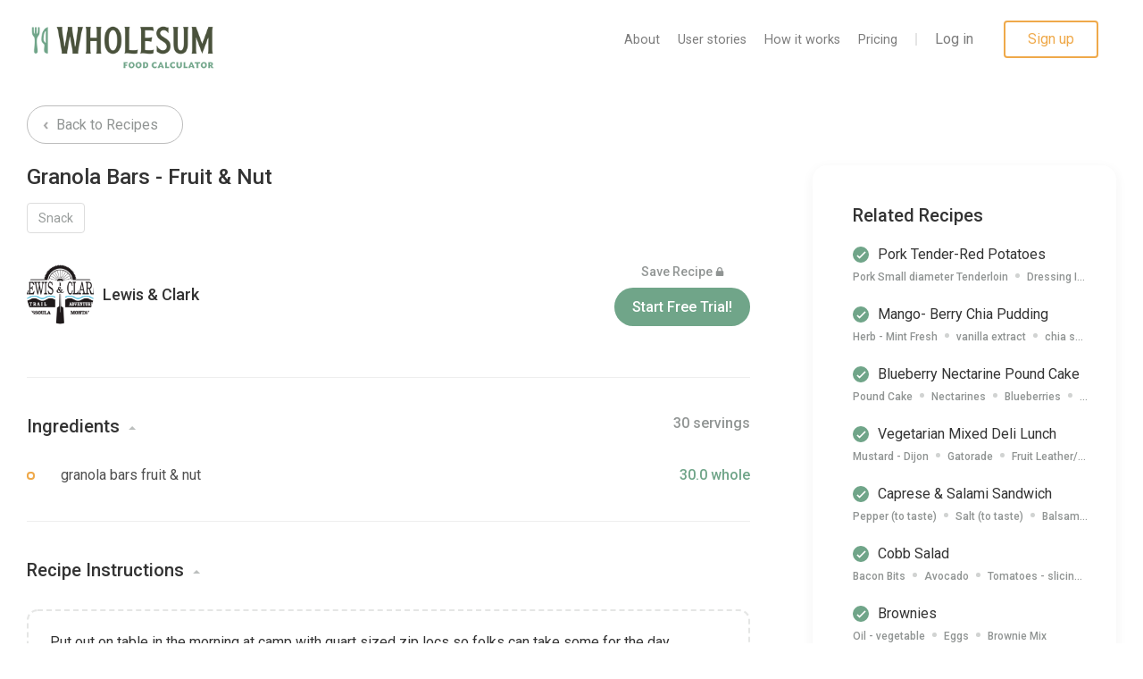

--- FILE ---
content_type: text/html; charset=utf-8
request_url: https://wholesum.app/shared_recipes/4828
body_size: 6030
content:
<!DOCTYPE html>
<html>
  <head>

    <style type="text/css">@font-face {font-family:Noto Sans;font-style:normal;font-weight:600;src:url(/cf-fonts/s/noto-sans/5.0.18/latin/600/normal.woff2);unicode-range:U+0000-00FF,U+0131,U+0152-0153,U+02BB-02BC,U+02C6,U+02DA,U+02DC,U+0304,U+0308,U+0329,U+2000-206F,U+2074,U+20AC,U+2122,U+2191,U+2193,U+2212,U+2215,U+FEFF,U+FFFD;font-display:swap;}@font-face {font-family:Noto Sans;font-style:normal;font-weight:600;src:url(/cf-fonts/s/noto-sans/5.0.18/greek-ext/600/normal.woff2);unicode-range:U+1F00-1FFF;font-display:swap;}@font-face {font-family:Noto Sans;font-style:normal;font-weight:600;src:url(/cf-fonts/s/noto-sans/5.0.18/vietnamese/600/normal.woff2);unicode-range:U+0102-0103,U+0110-0111,U+0128-0129,U+0168-0169,U+01A0-01A1,U+01AF-01B0,U+0300-0301,U+0303-0304,U+0308-0309,U+0323,U+0329,U+1EA0-1EF9,U+20AB;font-display:swap;}@font-face {font-family:Noto Sans;font-style:normal;font-weight:600;src:url(/cf-fonts/s/noto-sans/5.0.18/greek/600/normal.woff2);unicode-range:U+0370-03FF;font-display:swap;}@font-face {font-family:Noto Sans;font-style:normal;font-weight:600;src:url(/cf-fonts/s/noto-sans/5.0.18/devanagari/600/normal.woff2);unicode-range:U+0900-097F,U+1CD0-1CF9,U+200C-200D,U+20A8,U+20B9,U+25CC,U+A830-A839,U+A8E0-A8FF;font-display:swap;}@font-face {font-family:Noto Sans;font-style:normal;font-weight:600;src:url(/cf-fonts/s/noto-sans/5.0.18/cyrillic/600/normal.woff2);unicode-range:U+0301,U+0400-045F,U+0490-0491,U+04B0-04B1,U+2116;font-display:swap;}@font-face {font-family:Noto Sans;font-style:normal;font-weight:600;src:url(/cf-fonts/s/noto-sans/5.0.18/cyrillic-ext/600/normal.woff2);unicode-range:U+0460-052F,U+1C80-1C88,U+20B4,U+2DE0-2DFF,U+A640-A69F,U+FE2E-FE2F;font-display:swap;}@font-face {font-family:Noto Sans;font-style:normal;font-weight:600;src:url(/cf-fonts/s/noto-sans/5.0.18/latin-ext/600/normal.woff2);unicode-range:U+0100-02AF,U+0304,U+0308,U+0329,U+1E00-1E9F,U+1EF2-1EFF,U+2020,U+20A0-20AB,U+20AD-20CF,U+2113,U+2C60-2C7F,U+A720-A7FF;font-display:swap;}</style>
    <script src="https://html2canvas.hertzen.com/dist/html2canvas.min.js"></script>

    <link rel="stylesheet" href="https://cdn.jsdelivr.net/npm/simplebar@latest/dist/simplebar.min.css" />
    <script src="https://cdn.jsdelivr.net/npm/simplebar@latest/dist/simplebar.min.js"></script>

    <script defer src="https://cdn.jsdelivr.net/npm/@alpinejs/collapse@3.x.x/dist/cdn.min.js"></script>

    <script defer src="https://cdn.jsdelivr.net/npm/alpinejs@3.x.x/dist/cdn.min.js"></script>

    <!-- Google Tag Manager -->
    <script>
      (function(w,d,s,l,i){w[l]=w[l]||[];w[l].push({'gtm.start':
                new Date().getTime(),event:'gtm.js'});var f=d.getElementsByTagName(s)[0],
            j=d.createElement(s),dl=l!='dataLayer'?'&l='+l:'';j.async=true;j.src=
            'https://www.googletagmanager.com/gtm.js?id='+i+dl;f.parentNode.insertBefore(j,f);
        })(window,document,'script','dataLayer','GTM-K6P2SHV');
    </script>
    <!-- End Google Tag Manager -->

    <!-- Rewardful -->
    <script>
      (function(w,r){w._rwq=r;w[r]=w[r]||function(){(w[r].q=w[r].q||[]).push(arguments)}})(window,'rewardful');
    </script>
    <script async src='https://r.wdfl.co/rw.js' data-rewardful='fffa66'></script>
    <!-- End Rewardful -->

    <title>WHOLESUM | Granola Bars - Fruit &amp; Nut</title>
<meta name="description" content="Ingredients: granola bars fruit &amp; nut">
<meta name="keywords" content="snack, granola bars fruit &amp; nut">
<meta name="author" content="Gia Randono">

    <link rel="icon" type="image/x-icon" href="https://wholesum.app/assets/favicon-2270f07791e231c2900515149599bfbb24dc449060b830efd99efdbba6b18215.ico" />
    <script src="/ckeditor5/ckeditor.js"></script>
    <link rel="stylesheet" href="https://wholesum.app/assets/application-4f8dd464a1a213d85343f50a455b7b9bd16eb23a7d03f400ab85db0cd2c94f8f.css" media="all" data-turbolinks-track="true" />
    <link rel="stylesheet" href="https://wholesum.app/assets/v2/general-b74bc6e95c5671676c0e03b3d65be457dfb7a91b61d2d2816b1d0152281f010d.css" media="all" data-turbolinks-track="true" />
    <link rel="stylesheet" href="https://wholesum.app/assets/tailwind-5ddab92c823deb650c95ae5aeb15a6d8532598cdf9a63377f83b53cb99e7009d.css" data-turbo-track="reload" />
<link rel="stylesheet" href="https://wholesum.app/assets/inter-font-04c59a8537315ef178051f34f43d8cd705041b71a53e6000d2cbde8874067366.css" data-turbo-track="reload" />

    <script src="https://wholesum.app/assets/application-967e69817c4cfc1784e4a17575e34a316dbe8c0e706ae80cb56f619ec64e7061.js" data-turbolinks-track="true"></script>

    <meta name="csrf-param" content="authenticity_token" />
<meta name="csrf-token" content="hTHhVKp4G1yXVhQ5Dvgm3HAN3IMdavbCLe9e_IWsUqBpTWtv9a3i9jCGRjuwTJ0FSzO6gvzQj41QLzAZhFX8Nw" />
    <meta name="viewport" content="width=device-width, initial-scale=1.0, maximum-scale=1.0, minimum-scale=1.0,target-densitydpi=device-dpi, user-scalable=no">
    <script src="https://checkout.stripe.com/checkout.js"></script>
    <script src="https://shared.winfluencers.com/dev-tracking.js" async></script>

    <!-- Facebook Pixel Code -->
    <script>
      !function(f,b,e,v,n,t,s)
      {if(f.fbq)return;n=f.fbq=function(){n.callMethod?
          n.callMethod.apply(n,arguments):n.queue.push(arguments)};
        if(!f._fbq)f._fbq=n;n.push=n;n.loaded=!0;n.version='2.0';
        n.queue=[];t=b.createElement(e);t.async=!0;
        t.src=v;s=b.getElementsByTagName(e)[0];
        s.parentNode.insertBefore(t,s)}(window,document,'script',
          'https://connect.facebook.net/en_US/fbevents.js');
      fbq('init', '1769678313313091');
      fbq('track', 'PageView');
    </script>
    <noscript>
      <img height="1" width="1" src="https://www.facebook.com/tr?id=1769678313313091&ev=PageView&noscript=1"/>
    </noscript>
    <!-- End Facebook Pixel Code -->

    <!-- Start of HubSpot Embed Code -->
    <script type="text/javascript" id="hs-script-loader" async defer src="//js.hs-scripts.com/2074060.js"></script>
    <!-- End of HubSpot Embed Code -->


    <!-- Start of Chatbase Code -->
    <script>
      if session[:mobile_app] {
        window.embeddedChatbotConfig = {
          chatbotId: "DRTI2unxisMQ2n6VzNIDr",
          domain: "www.chatbase.co"
        }

        var script = document.createElement('script');
        script.src = 'https://www.chatbase.co/embed.min.js';
        script.setAttribute('chatbotId', 'DRTI2unxisMQ2n6VzNIDr');
        script.setAttribute('domain', 'www.chatbase.co');
        script.defer = true;
        document.head.appendChild(script);
      }
    </script>
    <!-- End of Chatbase Code -->

    <script>
      var $wc_load=function(a){return JSON.parse(JSON.stringify(a))},$wc_leads=$wc_leads||{doc:{url:$wc_load(document.URL),ref:$wc_load(document.referrer),search:$wc_load(location.search),hash:$wc_load(location.hash)}};
    </script>
    <script src="//s.ksrndkehqnwntyxlhgto.com/130161.js"></script>

    <script>
      !function(s,a,e,v,n,t,z){if(s.saq)return;n=s.saq=function(){n.callMethod?n.callMethod.apply(n,arguments):n.queue.push(arguments)};if(!s._saq)s._saq=n;n.push=n;n.loaded=!0;n.version='1.0';n.queue=[];t=a.createElement(e);t.async=!0;t.src=v;z=a.getElementsByTagName(e)[0];z.parentNode.insertBefore(t,z)}(window,document,'script','https://tags.srv.stackadapt.com/events.js');saq('ts', '3Cs97alCPeqo59LLzbPdKw');
    </script>

    

  </head>

  <body class="shared_recipes_controller show_action">
    <!-- Google Tag Manager (noscript) -->
    <noscript><iframe src="https://www.googletagmanager.com/ns.html?id=GTM-K6P2SHV"
                    height="0" width="0" style="display:none;visibility:hidden"></iframe></noscript>
    <!-- End Google Tag Manager (noscript) -->

    <div class="shown-ai-content">

      <div class="style-v2">
        <div class="modal fade" data-behavior="dynamic-modal"></div>

        <div class='not-supported hidden'>Your browser is not supported.</div>
<header class='header-v3' style='position: relative;'>
<div class='container-v3'>
<a class="logo" href="/"><img alt="" src="https://wholesum.app/assets/logo-194900c98279e3ef6763f125369a00f23113f950e5df15d4b2de1fbff37b16d9.png" /></a>
<div class='hamburger'>
<div class='hamburger-icon'></div>
</div>
<div class='collapsible-list'>
<a class="header-element" id="nav-about-us" href="/about_us">About</a>
<a class="header-element" id="nav-user-stories" href="/user_stories">User stories</a>
<a class="header-element" id="nav-how-it-works" href="/how_it_works">How it works</a>
<a class="header-element" id="nav-pricing" href="/pricing">Pricing</a>
<div class='header-separator header-element'></div>
<div class='authentication-block'>
<a class="authentication-element" href="/users/sign_in">Log in</a>
<a class="authentication-element sign-up-button" href="/users/sign_up">Sign up</a>
</div>
</div>
</div>
</header>
<script>
//<![CDATA[
$('.hamburger').click(() => {
  $('.collapsible-list').toggleClass('shown');
  $('.hamburger').toggleClass('shown');
  $('header').toggleClass('shown');
});

if (navigator.userAgent.match(/msie/i) || navigator.userAgent.match(/trident/i)){
  $('.not-supported').removeClass('hidden');
}

$('.declutter').click((e) => {
  e.preventDefault();
  console.log('Declutter clicked');
});

$(() => {
  $('[data-toggle="declutter-tooltip"]').tooltip('show');
})

//]]>
</script>
<div class='shared-recipes-container shared-recipe-page'>
<div class='back-recipes-link'>
<a class="empty-primary-button" href="/shared_recipes"><svg fill='none' height='9' viewBox='0 0 6 9' width='6' xmlns='http://www.w3.org/2000/svg'>
<path d='M5 1L2 4.5L5 8' stroke='#A9A9A9' stroke-width='2'>}</path>
</svg>
Back to Recipes
</a></div>
<div id='left-section'>
<div class='recipe-summary'>
<div class='recipe-general'>
<h1>Granola Bars - Fruit &amp; Nut</h1>
<div class='categories-set'>
<div class='checkbox'>
<a href="/shared_recipes?by_categories%5B%5D=17">Snack</a>
</div>
</div>
<div class='bottom-part'>
<a class="recipe-user" href="/shared_recipes?by_users%5B%5D=85"><div class='user-logo'>
<img src="https://wholesum-uploaded-files.s3.us-west-2.amazonaws.com/store/user/85/photo/medium-fc334f2a78d9eedd4d8745a4011daffe.png" />
</div>
<div class='display-name'>Lewis &amp; Clark</div>
</a><div style='flex-flow: column; margin-top: 10px;'>
<div class='locked'>
Save Recipe
<svg fill='none' height='10' viewBox='0 0 10 10' width='10' xmlns='http://www.w3.org/2000/svg'>
<path d='M8.26074 4.13043H7.93477V2.93479C7.93475 1.31647 6.6183 0 4.99998 0C3.38166 0 2.0652 1.31647 2.0652 2.93479V4.13043H1.739C1.19957 4.13043 0.760742 4.56926 0.760742 5.10869V9.02174C0.760742 9.56117 1.19957 10 1.739 10H8.26074C8.80018 10 9.239 9.56117 9.239 9.02174V5.10869C9.23899 4.56926 8.80018 4.13043 8.26074 4.13043ZM6.63041 4.13043H3.36953V2.93479C3.36953 2.03551 4.10068 1.30436 4.99996 1.30436C5.89924 1.30436 6.63039 2.03551 6.63039 2.93479L6.63041 4.13043Z' fill='#919594'></path>
</svg>
</div>
<a class="filled-primary-button" href="/users/sign_up">Start Free Trial!</a>
</div>
</div>
</div>
</div>
<hr>
<div aria-expanded class='section-title' data-target='#ingredients-list' data-toggle='collapse'>
Ingredients
<div class='caret'></div>
<div class='servings-number'>
30 servings
</div>
</div>
<div aria-expanded class='ingredients-list collapse in' id='ingredients-list'>
<div class='ingredient-item'>
<div class='ingredient-name'>
granola bars fruit &amp; nut
</div>
<div class='ingredient-quantity'>
30.0
whole
</div>
</div>
</div>
<hr>
<div aria-expanded class='section-title' data-target='#instructions' data-toggle='collapse'>
Recipe Instructions
<div class='caret'></div>
</div>
<div aria-expanded class='instructions collapse in' id='instructions'>
<p>Put out on table in the morning at camp with quart sized zip locs so folks can take some for the day. </p>
</div>
</hr>
</div>
<div id='right-section'>
<div class='related-recipes'>
<h2>Related Recipes</h2>
<div class='mini-recipe'>
<a class="name" href="/shared_recipes/12328">Pork Tender-Red Potatoes</a>
<div class='details'>
<span>Pork Small diameter Tenderloin</span>
<div class='circle'></div>
<span>Dressing Italian (Large Generic)</span>
<div class='circle'></div>
<span>Potatoes - Red</span>
<div class='circle'></div>
<span>Sourdough loaf</span>
<div class='circle'></div>
<span>Herbs de Provence</span>
<div class='circle'></div>
<span>Oil - Olive light</span>
<div class='circle'></div>
<span>Steak Seasoning</span>
<div class='circle'></div>
<span>White Wine (750 ml)</span>
<div class='circle'></div>
<span>Red Wine (750 ml)</span>
<div class='circle'></div>
<span>Beer - Seltzer</span>
<div class='circle'></div>
<span>La Croix/ Soda</span>
<div class='circle'></div>
<span>Pepper (to taste)</span>
<div class='circle'></div>
<span>Salt (to taste)</span>
<div class='circle'></div>
</div>
</div>
<div class='mini-recipe'>
<a class="name" href="/shared_recipes/10746">Mango- Berry Chia Pudding </a>
<div class='details'>
<span>Herb - Mint Fresh</span>
<div class='circle'></div>
<span>vanilla extract</span>
<div class='circle'></div>
<span>chia seeds</span>
<div class='circle'></div>
<span>Coconut Milk Can</span>
<div class='circle'></div>
<span>Mangoes</span>
<div class='circle'></div>
<span>Strawberries</span>
<div class='circle'></div>
<span>Blueberries</span>
<div class='circle'></div>
</div>
</div>
<div class='mini-recipe'>
<a class="name" href="/shared_recipes/2529">Blueberry Nectarine Pound Cake </a>
<div class='details'>
<span>Pound Cake</span>
<div class='circle'></div>
<span>Nectarines</span>
<div class='circle'></div>
<span>Blueberries</span>
<div class='circle'></div>
<span>Whipped Cream</span>
<div class='circle'></div>
</div>
</div>
<div class='mini-recipe'>
<a class="name" href="/shared_recipes/2367">Vegetarian Mixed Deli Lunch</a>
<div class='details'>
<span>Mustard - Dijon</span>
<div class='circle'></div>
<span>Gatorade</span>
<div class='circle'></div>
<span>Fruit Leather/ Mixed Nuts</span>
<div class='circle'></div>
<span>Whole Wheat Bread Loaf</span>
<div class='circle'></div>
<span>Apples (Gala or similar)</span>
<div class='circle'></div>
<span>Havarti (Slices)</span>
<div class='circle'></div>
<span>Whole Wheat Bread Loaf</span>
<div class='circle'></div>
<span>Romaine</span>
<div class='circle'></div>
<span>Chips</span>
<div class='circle'></div>
<span>Sandwich thins</span>
<div class='circle'></div>
<span>Horseradish</span>
<div class='circle'></div>
<span>Pickles</span>
<div class='circle'></div>
<span>Tomatoes - slicing</span>
<div class='circle'></div>
<span>Vegetarian Deli Meat</span>
<div class='circle'></div>
<span>Small cookies</span>
<div class='circle'></div>
<span>Jam (Raspberry)</span>
<div class='circle'></div>
<span>Peanut Butter</span>
<div class='circle'></div>
<span>La Croix/ Soda</span>
<div class='circle'></div>
</div>
</div>
<div class='mini-recipe'>
<a class="name" href="/shared_recipes/2538">Caprese &amp; Salami Sandwich</a>
<div class='details'>
<span>Pepper (to taste)</span>
<div class='circle'></div>
<span>Salt (to taste)</span>
<div class='circle'></div>
<span>Balsamic glaze</span>
<div class='circle'></div>
<span>Oil - Olive light</span>
<div class='circle'></div>
<span>Tomatoes - Roma</span>
<div class='circle'></div>
<span>Fresh Mozzarella</span>
<div class='circle'></div>
<span>Arugula</span>
<div class='circle'></div>
<span>Pesto</span>
<div class='circle'></div>
<span>Salami Mix (double pack)</span>
<div class='circle'></div>
<span>Artisan Rolls</span>
<div class='circle'></div>
</div>
</div>
<div class='mini-recipe'>
<a class="name" href="/shared_recipes/2539">Cobb Salad</a>
<div class='details'>
<span>Bacon Bits</span>
<div class='circle'></div>
<span>Avocado</span>
<div class='circle'></div>
<span>Tomatoes - slicing</span>
<div class='circle'></div>
<span>hard boiled eggs</span>
<div class='circle'></div>
<span>Onion - Green (Scallions)</span>
<div class='circle'></div>
<span>Spicy Pecans</span>
<div class='circle'></div>
<span>Cheese - Blue</span>
<div class='circle'></div>
<span>Dressing - Basic Vinaigrette</span>
<div class='circle'></div>
<span>Hawaiian Rolls</span>
<div class='circle'></div>
<span>Small cookies</span>
<div class='circle'></div>
<span>Whole Wheat Bread Loaf</span>
<div class='circle'></div>
<span>Jam (Raspberry)</span>
<div class='circle'></div>
<span>Peanut Butter</span>
<div class='circle'></div>
<span>Romaine</span>
<div class='circle'></div>
<span>Chicken Strips (grilled)</span>
<div class='circle'></div>
</div>
</div>
<div class='mini-recipe'>
<a class="name" href="/shared_recipes/2448">Brownies </a>
<div class='details'>
<span>Oil - vegetable</span>
<div class='circle'></div>
<span>Eggs</span>
<div class='circle'></div>
<span>Brownie Mix</span>
<div class='circle'></div>
</div>
</div>
<div class='mini-recipe'>
<a class="name" href="/shared_recipes/2087">Greek Salad</a>
<div class='details'>
<span>Romaine</span>
<div class='circle'></div>
<span>Bell Pepper - Tri colored</span>
<div class='circle'></div>
<span>Tomatoes - Grape</span>
<div class='circle'></div>
<span>Cucumbers</span>
<div class='circle'></div>
<span>Olives - Kalamata</span>
<div class='circle'></div>
<span>Oil - Olive light</span>
<div class='circle'></div>
<span>Lemons</span>
<div class='circle'></div>
<span>Feta</span>
<div class='circle'></div>
<span>Salt (to taste)</span>
<div class='circle'></div>
<span>Pepper (to taste)</span>
<div class='circle'></div>
</div>
</div>
</div>

</div>
</div>

      </div>

      <!-- Facebook Retargering Pixel -->
      <script type="text/javascript">
        var ssaUrl = 'https://' + 'pixel.sitescout.com/iap/986e8575aced9796';new Image().src = ssaUrl; (function(d) { var syncUrl = 'https://' + 'pixel.sitescout.com/dmp/asyncPixelSync'; var iframe = d.createElement('iframe'); (iframe.frameElement || iframe).style.cssText = "width: 0; height: 0; border: 0; display: none;"; iframe.src = "javascript:false"; d.body.appendChild(iframe); var doc = iframe.contentWindow.document; doc.open().write('<body onload="window.location.href=\''+syncUrl+'\'">'); doc.close(); })(document);
      </script>
      <!-- End Facebook Pixel -->


      <footer class='footer-v3'>
<div class='container-v3'>
<div class='footer-content'>
<div class='footer-links'>
<div class='links-block'>
<div class='block-heading'>
General
</div>
<div class='links'>
<a href="/about_us">About Us</a>
<a href="/how_it_works">How it works</a>
<a href="/contact_us">Contact Us</a>
</div>
</div>
<div class='links-block'>
<div class='block-heading'>
Other
</div>
<div class='links'>
<a href="/support_articles">Help &amp; Support</a>
<a href="/user_stories">User stories</a>
<a href="/declutter-recipe">Declutter Recipe</a>
</div>
</div>
<div class='links-block'>
<div class='block-heading'>
Platform
</div>
<div class='links'>
<a href="/pricing">Pricing</a>
<a href="/forum/posts">Forum</a>
<a href="/shared_recipes">Recipe collections</a>
</div>
</div>
<div class='links-block'>
<div class='block-heading'>
Session
</div>
<div class='links'>
<a href="/users/sign_in">Log in</a>
<a href="/users/sign_up">Sign up</a>
</div>
</div>
</div>
<div class='footer-form footer-form ff-63c4881663294c8a66ec0a80' data-ff-el='root' data-ff-name='ribbonBanner' data-ff-type='inline' data-ff-version='3'>
<!-- tpl {% block config %} tpl -->
<div data-ff-config='[base64]' data-ff-el='config' style='display: none'></div>
<!-- tpl {% endblock %} tpl -->
<div class='ff-63c4881663294c8a66ec0a80__container'>
<form action='https://form.flodesk.com/forms/63c4881663294c8a66ec0a80/submit' class='ff-63c4881663294c8a66ec0a80__form' data-ff-el='form' method='post'>
<div class='block-heading ff-63c4881663294c8a66ec0a80__title'>
<div>
<div data-paragraph='true'>
Subscribe to our newsletter
</div>
</div>
</div>
<div class='form-info ff-63c4881663294c8a66ec0a80__subtitle'>
<div>
<div data-paragraph='true'>
Join the Wholesum newsletter to get the latest on new features, recipe ideas and menu planning tips.
</div>
</div>
</div>
<div class='ff-63c4881663294c8a66ec0a80__content fd-form-content' data-ff-el='content'>
<div class='ff-63c4881663294c8a66ec0a80__fields' data-ff-el='fields'>
<!-- tpl {% block fields %} tpl -->
<div class='ff-63c4881663294c8a66ec0a80__field fd-form-group'>
<input class='text-input ff-63c4881663294c8a66ec0a80__control fd-form-control' data-ff-tab='email::submit' id='ff-63c4881663294c8a66ec0a80-email' maxlength='255' name='email' placeholder='Enter email...' required='' type='text'>
</div>
<input maxlength='255' name='confirm_email_address' style='display: none' type='text'>
<!-- tpl {% endblock %} tpl -->
</div>
<div class='ff-63c4881663294c8a66ec0a80__footer' data-ff-el='footer'>
<button class='button-v3 ff-63c4881663294c8a66ec0a80__button fd-btn' data-ff-el='submit' data-ff-tab='submit' type='submit'>
<span>
Submit
</span>
</button>
</div>
</div>
<div class='ff-63c4881663294c8a66ec0a80__success fd-form-success' data-ff-el='success'>
<div class='form-info' data-paragraph='true'>Thank you for subscribing!</div>
</div>
<div class='ff-63c4881663294c8a66ec0a80__error fd-form-error' data-ff-el='error'></div>
</form>
</div>
</div>

</div>
<div class='footer-bottom'>
<a class="logo" href="/"><img alt="" src="https://wholesum.app/assets/logo-gray-0524202a6cff080a88b7f4355801d175179c5f865f6f194652f9c45eea711203.png" /></a>
<div class='developed-by'>
Developed by Keough Solutions LLC
</div>
<div class='footer-networks'>
<a target="_blank" href="https://www.facebook.com/whlsum"><i class='icon-facebook'></i>
</a><a target="_blank" href="https://www.instagram.com/whlsum/"><i class='icon-instagram'></i>
</a></div>
</div>
</div>
</footer>

      
    </div>
  </body>
</html>

--- FILE ---
content_type: text/css
request_url: https://wholesum.app/assets/application-4f8dd464a1a213d85343f50a455b7b9bd16eb23a7d03f400ab85db0cd2c94f8f.css
body_size: 81295
content:
@charset "UTF-8";@import"https://fonts.googleapis.com/css2?family=Roboto:ital,wght@0,100;0,300;0,400;0,500;0,700;0,900;1,300;1,400;1,500&display=swap";@import"https://fonts.googleapis.com/css2?family=Lobster&display=swap";@import"https://fonts.googleapis.com/css2?family=Roboto:wght@400;500;700&display=swap";/*!
 * Bootstrap v3.4.1 (https://getbootstrap.com/)
 * Copyright 2011-2019 Twitter, Inc.
 * Licensed under MIT (https://github.com/twbs/bootstrap/blob/master/LICENSE)
 *//*! normalize.css v3.0.3 | MIT License | github.com/necolas/normalize.css */html{font-family:sans-serif;-ms-text-size-adjust:100%;-webkit-text-size-adjust:100%}body{margin:0}article,aside,details,figcaption,figure,footer,header,hgroup,main,menu,nav,section,summary{display:block}audio,canvas,progress,video{display:inline-block;vertical-align:baseline}audio:not([controls]){display:none;height:0}[hidden],template{display:none}a{background-color:transparent}a:active,a:hover{outline:0}abbr[title]{border-bottom:none;text-decoration:underline;-webkit-text-decoration:underline dotted;text-decoration:underline dotted}b,strong{font-weight:700}dfn{font-style:italic}h1{font-size:2em;margin:.67em 0}mark{background:#ff0;color:#000}small{font-size:80%}sub,sup{font-size:75%;line-height:0;position:relative;vertical-align:baseline}sup{top:-.5em}sub{bottom:-.25em}img{border:0}svg:not(:root){overflow:hidden}figure{margin:1em 40px}hr{box-sizing:content-box;height:0}pre{overflow:auto}code,kbd,pre,samp{font-family:monospace,monospace;font-size:1em}button,input,optgroup,select,textarea{color:inherit;font:inherit;margin:0}button{overflow:visible}button,select{text-transform:none}button,html input[type=button],input[type=reset],input[type=submit]{-webkit-appearance:button;cursor:pointer}button[disabled],html input[disabled]{cursor:default}button::-moz-focus-inner,input::-moz-focus-inner{border:0;padding:0}input{line-height:normal}input[type=checkbox],input[type=radio]{box-sizing:border-box;padding:0}input[type=number]::-webkit-inner-spin-button,input[type=number]::-webkit-outer-spin-button{height:auto}input[type=search]{-webkit-appearance:textfield;box-sizing:content-box}input[type=search]::-webkit-search-cancel-button,input[type=search]::-webkit-search-decoration{-webkit-appearance:none}fieldset{border:1px solid silver;margin:0 2px;padding:.35em .625em .75em}legend{border:0;padding:0}textarea{overflow:auto}optgroup{font-weight:700}table{border-collapse:collapse;border-spacing:0}td,th{padding:0}/*! Source: https://github.com/h5bp/html5-boilerplate/blob/master/src/css/main.css */@media print{*,:after,:before{color:#000!important;text-shadow:none!important;background:0 0!important;box-shadow:none!important}a,a:visited{text-decoration:underline}a[href]:after{content:" (" attr(href) ")"}abbr[title]:after{content:" (" attr(title) ")"}a[href^="#"]:after,a[href^="javascript:"]:after{content:""}blockquote,pre{border:1px solid #999;page-break-inside:avoid}thead{display:table-header-group}img,tr{page-break-inside:avoid}img{max-width:100%!important}h2,h3,p{orphans:3;widows:3}h2,h3{page-break-after:avoid}.navbar{display:none}.btn>.caret,.dropup>.btn>.caret{border-top-color:#000!important}.label{border:1px solid #000}.table{border-collapse:collapse!important}.table td,.table th{background-color:#fff!important}.table-bordered td,.table-bordered th{border:1px solid #ddd!important}}@font-face{font-family:Glyphicons Halflings;src:url(https://wholesum.app/../fonts/glyphicons-halflings-regular.eot);src:url(https://wholesum.app/../fonts/glyphicons-halflings-regular.eot?#iefix) format("embedded-opentype"),url(https://wholesum.app/../fonts/glyphicons-halflings-regular.woff2) format("woff2"),url(https://wholesum.app/../fonts/glyphicons-halflings-regular.woff) format("woff"),url(https://wholesum.app/../fonts/glyphicons-halflings-regular.ttf) format("truetype"),url(https://wholesum.app/../fonts/glyphicons-halflings-regular.svg#glyphicons_halflingsregular) format("svg")}.glyphicon{position:relative;top:1px;display:inline-block;font-family:Glyphicons Halflings;font-style:normal;font-weight:400;line-height:1;-webkit-font-smoothing:antialiased;-moz-osx-font-smoothing:grayscale}.glyphicon-asterisk:before{content:"*"}.glyphicon-plus:before{content:"+"}.glyphicon-eur:before,.glyphicon-euro:before{content:"\20ac"}.glyphicon-minus:before{content:"\2212"}.glyphicon-cloud:before{content:"\2601"}.glyphicon-envelope:before{content:"\2709"}.glyphicon-pencil:before{content:"\270f"}.glyphicon-glass:before{content:"\e001"}.glyphicon-music:before{content:"\e002"}.glyphicon-search:before{content:"\e003"}.glyphicon-heart:before{content:"\e005"}.glyphicon-star:before{content:"\e006"}.glyphicon-star-empty:before{content:"\e007"}.glyphicon-user:before{content:"\e008"}.glyphicon-film:before{content:"\e009"}.glyphicon-th-large:before{content:"\e010"}.glyphicon-th:before{content:"\e011"}.glyphicon-th-list:before{content:"\e012"}.glyphicon-ok:before{content:"\e013"}.glyphicon-remove:before{content:"\e014"}.glyphicon-zoom-in:before{content:"\e015"}.glyphicon-zoom-out:before{content:"\e016"}.glyphicon-off:before{content:"\e017"}.glyphicon-signal:before{content:"\e018"}.glyphicon-cog:before{content:"\e019"}.glyphicon-trash:before{content:"\e020"}.glyphicon-home:before{content:"\e021"}.glyphicon-file:before{content:"\e022"}.glyphicon-time:before{content:"\e023"}.glyphicon-road:before{content:"\e024"}.glyphicon-download-alt:before{content:"\e025"}.glyphicon-download:before{content:"\e026"}.glyphicon-upload:before{content:"\e027"}.glyphicon-inbox:before{content:"\e028"}.glyphicon-play-circle:before{content:"\e029"}.glyphicon-repeat:before{content:"\e030"}.glyphicon-refresh:before{content:"\e031"}.glyphicon-list-alt:before{content:"\e032"}.glyphicon-lock:before{content:"\e033"}.glyphicon-flag:before{content:"\e034"}.glyphicon-headphones:before{content:"\e035"}.glyphicon-volume-off:before{content:"\e036"}.glyphicon-volume-down:before{content:"\e037"}.glyphicon-volume-up:before{content:"\e038"}.glyphicon-qrcode:before{content:"\e039"}.glyphicon-barcode:before{content:"\e040"}.glyphicon-tag:before{content:"\e041"}.glyphicon-tags:before{content:"\e042"}.glyphicon-book:before{content:"\e043"}.glyphicon-bookmark:before{content:"\e044"}.glyphicon-print:before{content:"\e045"}.glyphicon-camera:before{content:"\e046"}.glyphicon-font:before{content:"\e047"}.glyphicon-bold:before{content:"\e048"}.glyphicon-italic:before{content:"\e049"}.glyphicon-text-height:before{content:"\e050"}.glyphicon-text-width:before{content:"\e051"}.glyphicon-align-left:before{content:"\e052"}.glyphicon-align-center:before{content:"\e053"}.glyphicon-align-right:before{content:"\e054"}.glyphicon-align-justify:before{content:"\e055"}.glyphicon-list:before{content:"\e056"}.glyphicon-indent-left:before{content:"\e057"}.glyphicon-indent-right:before{content:"\e058"}.glyphicon-facetime-video:before{content:"\e059"}.glyphicon-picture:before{content:"\e060"}.glyphicon-map-marker:before{content:"\e062"}.glyphicon-adjust:before{content:"\e063"}.glyphicon-tint:before{content:"\e064"}.glyphicon-edit:before{content:"\e065"}.glyphicon-share:before{content:"\e066"}.glyphicon-check:before{content:"\e067"}.glyphicon-move:before{content:"\e068"}.glyphicon-step-backward:before{content:"\e069"}.glyphicon-fast-backward:before{content:"\e070"}.glyphicon-backward:before{content:"\e071"}.glyphicon-play:before{content:"\e072"}.glyphicon-pause:before{content:"\e073"}.glyphicon-stop:before{content:"\e074"}.glyphicon-forward:before{content:"\e075"}.glyphicon-fast-forward:before{content:"\e076"}.glyphicon-step-forward:before{content:"\e077"}.glyphicon-eject:before{content:"\e078"}.glyphicon-chevron-left:before{content:"\e079"}.glyphicon-chevron-right:before{content:"\e080"}.glyphicon-plus-sign:before{content:"\e081"}.glyphicon-minus-sign:before{content:"\e082"}.glyphicon-remove-sign:before{content:"\e083"}.glyphicon-ok-sign:before{content:"\e084"}.glyphicon-question-sign:before{content:"\e085"}.glyphicon-info-sign:before{content:"\e086"}.glyphicon-screenshot:before{content:"\e087"}.glyphicon-remove-circle:before{content:"\e088"}.glyphicon-ok-circle:before{content:"\e089"}.glyphicon-ban-circle:before{content:"\e090"}.glyphicon-arrow-left:before{content:"\e091"}.glyphicon-arrow-right:before{content:"\e092"}.glyphicon-arrow-up:before{content:"\e093"}.glyphicon-arrow-down:before{content:"\e094"}.glyphicon-share-alt:before{content:"\e095"}.glyphicon-resize-full:before{content:"\e096"}.glyphicon-resize-small:before{content:"\e097"}.glyphicon-exclamation-sign:before{content:"\e101"}.glyphicon-gift:before{content:"\e102"}.glyphicon-leaf:before{content:"\e103"}.glyphicon-fire:before{content:"\e104"}.glyphicon-eye-open:before{content:"\e105"}.glyphicon-eye-close:before{content:"\e106"}.glyphicon-warning-sign:before{content:"\e107"}.glyphicon-plane:before{content:"\e108"}.glyphicon-calendar:before{content:"\e109"}.glyphicon-random:before{content:"\e110"}.glyphicon-comment:before{content:"\e111"}.glyphicon-magnet:before{content:"\e112"}.glyphicon-chevron-up:before{content:"\e113"}.glyphicon-chevron-down:before{content:"\e114"}.glyphicon-retweet:before{content:"\e115"}.glyphicon-shopping-cart:before{content:"\e116"}.glyphicon-folder-close:before{content:"\e117"}.glyphicon-folder-open:before{content:"\e118"}.glyphicon-resize-vertical:before{content:"\e119"}.glyphicon-resize-horizontal:before{content:"\e120"}.glyphicon-hdd:before{content:"\e121"}.glyphicon-bullhorn:before{content:"\e122"}.glyphicon-bell:before{content:"\e123"}.glyphicon-certificate:before{content:"\e124"}.glyphicon-thumbs-up:before{content:"\e125"}.glyphicon-thumbs-down:before{content:"\e126"}.glyphicon-hand-right:before{content:"\e127"}.glyphicon-hand-left:before{content:"\e128"}.glyphicon-hand-up:before{content:"\e129"}.glyphicon-hand-down:before{content:"\e130"}.glyphicon-circle-arrow-right:before{content:"\e131"}.glyphicon-circle-arrow-left:before{content:"\e132"}.glyphicon-circle-arrow-up:before{content:"\e133"}.glyphicon-circle-arrow-down:before{content:"\e134"}.glyphicon-globe:before{content:"\e135"}.glyphicon-wrench:before{content:"\e136"}.glyphicon-tasks:before{content:"\e137"}.glyphicon-filter:before{content:"\e138"}.glyphicon-briefcase:before{content:"\e139"}.glyphicon-fullscreen:before{content:"\e140"}.glyphicon-dashboard:before{content:"\e141"}.glyphicon-paperclip:before{content:"\e142"}.glyphicon-heart-empty:before{content:"\e143"}.glyphicon-link:before{content:"\e144"}.glyphicon-phone:before{content:"\e145"}.glyphicon-pushpin:before{content:"\e146"}.glyphicon-usd:before{content:"\e148"}.glyphicon-gbp:before{content:"\e149"}.glyphicon-sort:before{content:"\e150"}.glyphicon-sort-by-alphabet:before{content:"\e151"}.glyphicon-sort-by-alphabet-alt:before{content:"\e152"}.glyphicon-sort-by-order:before{content:"\e153"}.glyphicon-sort-by-order-alt:before{content:"\e154"}.glyphicon-sort-by-attributes:before{content:"\e155"}.glyphicon-sort-by-attributes-alt:before{content:"\e156"}.glyphicon-unchecked:before{content:"\e157"}.glyphicon-expand:before{content:"\e158"}.glyphicon-collapse-down:before{content:"\e159"}.glyphicon-collapse-up:before{content:"\e160"}.glyphicon-log-in:before{content:"\e161"}.glyphicon-flash:before{content:"\e162"}.glyphicon-log-out:before{content:"\e163"}.glyphicon-new-window:before{content:"\e164"}.glyphicon-record:before{content:"\e165"}.glyphicon-save:before{content:"\e166"}.glyphicon-open:before{content:"\e167"}.glyphicon-saved:before{content:"\e168"}.glyphicon-import:before{content:"\e169"}.glyphicon-export:before{content:"\e170"}.glyphicon-send:before{content:"\e171"}.glyphicon-floppy-disk:before{content:"\e172"}.glyphicon-floppy-saved:before{content:"\e173"}.glyphicon-floppy-remove:before{content:"\e174"}.glyphicon-floppy-save:before{content:"\e175"}.glyphicon-floppy-open:before{content:"\e176"}.glyphicon-credit-card:before{content:"\e177"}.glyphicon-transfer:before{content:"\e178"}.glyphicon-cutlery:before{content:"\e179"}.glyphicon-header:before{content:"\e180"}.glyphicon-compressed:before{content:"\e181"}.glyphicon-earphone:before{content:"\e182"}.glyphicon-phone-alt:before{content:"\e183"}.glyphicon-tower:before{content:"\e184"}.glyphicon-stats:before{content:"\e185"}.glyphicon-sd-video:before{content:"\e186"}.glyphicon-hd-video:before{content:"\e187"}.glyphicon-subtitles:before{content:"\e188"}.glyphicon-sound-stereo:before{content:"\e189"}.glyphicon-sound-dolby:before{content:"\e190"}.glyphicon-sound-5-1:before{content:"\e191"}.glyphicon-sound-6-1:before{content:"\e192"}.glyphicon-sound-7-1:before{content:"\e193"}.glyphicon-copyright-mark:before{content:"\e194"}.glyphicon-registration-mark:before{content:"\e195"}.glyphicon-cloud-download:before{content:"\e197"}.glyphicon-cloud-upload:before{content:"\e198"}.glyphicon-tree-conifer:before{content:"\e199"}.glyphicon-tree-deciduous:before{content:"\e200"}.glyphicon-cd:before{content:"\e201"}.glyphicon-save-file:before{content:"\e202"}.glyphicon-open-file:before{content:"\e203"}.glyphicon-level-up:before{content:"\e204"}.glyphicon-copy:before{content:"\e205"}.glyphicon-paste:before{content:"\e206"}.glyphicon-alert:before{content:"\e209"}.glyphicon-equalizer:before{content:"\e210"}.glyphicon-king:before{content:"\e211"}.glyphicon-queen:before{content:"\e212"}.glyphicon-pawn:before{content:"\e213"}.glyphicon-bishop:before{content:"\e214"}.glyphicon-knight:before{content:"\e215"}.glyphicon-baby-formula:before{content:"\e216"}.glyphicon-tent:before{content:"\26fa"}.glyphicon-blackboard:before{content:"\e218"}.glyphicon-bed:before{content:"\e219"}.glyphicon-apple:before{content:"\f8ff"}.glyphicon-erase:before{content:"\e221"}.glyphicon-hourglass:before{content:"\231b"}.glyphicon-lamp:before{content:"\e223"}.glyphicon-duplicate:before{content:"\e224"}.glyphicon-piggy-bank:before{content:"\e225"}.glyphicon-scissors:before{content:"\e226"}.glyphicon-bitcoin:before{content:"\e227"}.glyphicon-btc:before{content:"\e227"}.glyphicon-xbt:before{content:"\e227"}.glyphicon-yen:before{content:"\a5"}.glyphicon-jpy:before{content:"\a5"}.glyphicon-ruble:before{content:"\20bd"}.glyphicon-rub:before{content:"\20bd"}.glyphicon-scale:before{content:"\e230"}.glyphicon-ice-lolly:before{content:"\e231"}.glyphicon-ice-lolly-tasted:before{content:"\e232"}.glyphicon-education:before{content:"\e233"}.glyphicon-option-horizontal:before{content:"\e234"}.glyphicon-option-vertical:before{content:"\e235"}.glyphicon-menu-hamburger:before{content:"\e236"}.glyphicon-modal-window:before{content:"\e237"}.glyphicon-oil:before{content:"\e238"}.glyphicon-grain:before{content:"\e239"}.glyphicon-sunglasses:before{content:"\e240"}.glyphicon-text-size:before{content:"\e241"}.glyphicon-text-color:before{content:"\e242"}.glyphicon-text-background:before{content:"\e243"}.glyphicon-object-align-top:before{content:"\e244"}.glyphicon-object-align-bottom:before{content:"\e245"}.glyphicon-object-align-horizontal:before{content:"\e246"}.glyphicon-object-align-left:before{content:"\e247"}.glyphicon-object-align-vertical:before{content:"\e248"}.glyphicon-object-align-right:before{content:"\e249"}.glyphicon-triangle-right:before{content:"\e250"}.glyphicon-triangle-left:before{content:"\e251"}.glyphicon-triangle-bottom:before{content:"\e252"}.glyphicon-triangle-top:before{content:"\e253"}.glyphicon-console:before{content:"\e254"}.glyphicon-superscript:before{content:"\e255"}.glyphicon-subscript:before{content:"\e256"}.glyphicon-menu-left:before{content:"\e257"}.glyphicon-menu-right:before{content:"\e258"}.glyphicon-menu-down:before{content:"\e259"}.glyphicon-menu-up:before{content:"\e260"}*{box-sizing:border-box}:after,:before{box-sizing:border-box}html{font-size:10px;-webkit-tap-highlight-color:rgba(0,0,0,0)}body{font-family:Helvetica Neue,Helvetica,Arial,sans-serif;font-size:14px;line-height:1.42857143;color:#333;background-color:#fff}button,input,select,textarea{font-family:inherit;font-size:inherit;line-height:inherit}a{color:#337ab7;text-decoration:none}a:focus,a:hover{color:#23527c;text-decoration:underline}a:focus{outline:5px auto -webkit-focus-ring-color;outline-offset:-2px}figure{margin:0}img{vertical-align:middle}.carousel-inner>.item>a>img,.carousel-inner>.item>img,.img-responsive,.thumbnail a>img,.thumbnail>img{display:block;max-width:100%;height:auto}.img-rounded{border-radius:6px}.img-thumbnail{padding:4px;line-height:1.42857143;background-color:#fff;border:1px solid #ddd;border-radius:4px;transition:all .2s ease-in-out;display:inline-block;max-width:100%;height:auto}.img-circle{border-radius:50%}hr{margin-top:20px;margin-bottom:20px;border:0;border-top:1px solid #eee}[role=button]{cursor:pointer}.h1,.h2,.h3,.h4,.h5,.h6,h1,h2,h3,h4,h5,h6{font-family:inherit;font-weight:500;line-height:1.1;color:inherit}.h1 .small,.h1 small,.h2 .small,.h2 small,.h3 .small,.h3 small,.h4 .small,.h4 small,.h5 .small,.h5 small,.h6 .small,.h6 small,h1 .small,h1 small,h2 .small,h2 small,h3 .small,h3 small,h4 .small,h4 small,h5 .small,h5 small,h6 .small,h6 small{font-weight:400;line-height:1;color:#777}.h1,.h2,.h3,h1,h2,h3{margin-top:20px;margin-bottom:10px}.h1 .small,.h1 small,.h2 .small,.h2 small,.h3 .small,.h3 small,h1 .small,h1 small,h2 .small,h2 small,h3 .small,h3 small{font-size:65%}.h4,.h5,.h6,h4,h5,h6{margin-top:10px;margin-bottom:10px}.h4 .small,.h4 small,.h5 .small,.h5 small,.h6 .small,.h6 small,h4 .small,h4 small,h5 .small,h5 small,h6 .small,h6 small{font-size:75%}.h1,h1{font-size:36px}.h2,h2{font-size:30px}.h3,h3{font-size:24px}.h4,h4{font-size:18px}.h5,h5{font-size:14px}.h6,h6{font-size:12px}p{margin:0 0 10px}.lead{margin-bottom:20px;font-size:16px;font-weight:300;line-height:1.4}@media (min-width: 768px){.lead{font-size:21px}}.small,small{font-size:85%}.mark,mark{padding:.2em;background-color:#fcf8e3}.text-left{text-align:left}.text-right{text-align:right}.text-center{text-align:center}.text-justify{text-align:justify}.text-nowrap{white-space:nowrap}.text-lowercase{text-transform:lowercase}.text-uppercase{text-transform:uppercase}.text-capitalize{text-transform:capitalize}.text-muted{color:#777}.text-primary{color:#337ab7}a.text-primary:focus,a.text-primary:hover{color:#286090}.text-success{color:#3c763d}a.text-success:focus,a.text-success:hover{color:#2b542c}.text-info{color:#31708f}a.text-info:focus,a.text-info:hover{color:#245269}.text-warning{color:#8a6d3b}a.text-warning:focus,a.text-warning:hover{color:#66512c}.text-danger{color:#a94442}a.text-danger:focus,a.text-danger:hover{color:#843534}.bg-primary{color:#fff;background-color:#337ab7}a.bg-primary:focus,a.bg-primary:hover{background-color:#286090}.bg-success{background-color:#dff0d8}a.bg-success:focus,a.bg-success:hover{background-color:#c1e2b3}.bg-info{background-color:#d9edf7}a.bg-info:focus,a.bg-info:hover{background-color:#afd9ee}.bg-warning{background-color:#fcf8e3}a.bg-warning:focus,a.bg-warning:hover{background-color:#f7ecb5}.bg-danger{background-color:#f2dede}a.bg-danger:focus,a.bg-danger:hover{background-color:#e4b9b9}.page-header{padding-bottom:9px;margin:40px 0 20px;border-bottom:1px solid #eee}ol,ul{margin-top:0;margin-bottom:10px}ol ol,ol ul,ul ol,ul ul{margin-bottom:0}.list-unstyled{padding-left:0;list-style:none}.list-inline{padding-left:0;list-style:none;margin-left:-5px}.list-inline>li{display:inline-block;padding-right:5px;padding-left:5px}dl{margin-top:0;margin-bottom:20px}dd,dt{line-height:1.42857143}dt{font-weight:700}dd{margin-left:0}@media (min-width: 768px){.dl-horizontal dt{float:left;width:160px;clear:left;text-align:right;overflow:hidden;text-overflow:ellipsis;white-space:nowrap}.dl-horizontal dd{margin-left:180px}}abbr[data-original-title],abbr[title]{cursor:help}.initialism{font-size:90%;text-transform:uppercase}blockquote{padding:10px 20px;margin:0 0 20px;font-size:17.5px;border-left:5px solid #eee}blockquote ol:last-child,blockquote p:last-child,blockquote ul:last-child{margin-bottom:0}blockquote .small,blockquote footer,blockquote small{display:block;font-size:80%;line-height:1.42857143;color:#777}blockquote .small:before,blockquote footer:before,blockquote small:before{content:"\2014\a0"}.blockquote-reverse,blockquote.pull-right{padding-right:15px;padding-left:0;text-align:right;border-right:5px solid #eee;border-left:0}.blockquote-reverse .small:before,.blockquote-reverse footer:before,.blockquote-reverse small:before,blockquote.pull-right .small:before,blockquote.pull-right footer:before,blockquote.pull-right small:before{content:""}.blockquote-reverse .small:after,.blockquote-reverse footer:after,.blockquote-reverse small:after,blockquote.pull-right .small:after,blockquote.pull-right footer:after,blockquote.pull-right small:after{content:"\a0\2014"}address{margin-bottom:20px;font-style:normal;line-height:1.42857143}code,kbd,pre,samp{font-family:Menlo,Monaco,Consolas,Courier New,monospace}code{padding:2px 4px;font-size:90%;color:#c7254e;background-color:#f9f2f4;border-radius:4px}kbd{padding:2px 4px;font-size:90%;color:#fff;background-color:#333;border-radius:3px;box-shadow:inset 0 -1px #00000040}kbd kbd{padding:0;font-size:100%;font-weight:700;box-shadow:none}pre{display:block;padding:9.5px;margin:0 0 10px;font-size:13px;line-height:1.42857143;color:#333;word-break:break-all;word-wrap:break-word;background-color:#f5f5f5;border:1px solid #ccc;border-radius:4px}pre code{padding:0;font-size:inherit;color:inherit;white-space:pre-wrap;background-color:transparent;border-radius:0}.pre-scrollable{max-height:340px;overflow-y:scroll}.container{padding-right:15px;padding-left:15px;margin-right:auto;margin-left:auto}@media (min-width: 768px){.container{width:750px}}@media (min-width: 992px){.container{width:970px}}@media (min-width: 1200px){.container{width:1170px}}.container-fluid{padding-right:15px;padding-left:15px;margin-right:auto;margin-left:auto}.row{margin-right:-15px;margin-left:-15px}.row-no-gutters{margin-right:0;margin-left:0}.row-no-gutters [class*=col-]{padding-right:0;padding-left:0}.col-lg-1,.col-lg-10,.col-lg-11,.col-lg-12,.col-lg-2,.col-lg-3,.col-lg-4,.col-lg-5,.col-lg-6,.col-lg-7,.col-lg-8,.col-lg-9,.col-md-1,.col-md-10,.col-md-11,.col-md-12,.col-md-2,.col-md-3,.col-md-4,.col-md-5,.col-md-6,.col-md-7,.col-md-8,.col-md-9,.col-sm-1,.col-sm-10,.col-sm-11,.col-sm-12,.col-sm-2,.col-sm-3,.col-sm-4,.col-sm-5,.col-sm-6,.col-sm-7,.col-sm-8,.col-sm-9,.col-xs-1,.col-xs-10,.col-xs-11,.col-xs-12,.col-xs-2,.col-xs-3,.col-xs-4,.col-xs-5,.col-xs-6,.col-xs-7,.col-xs-8,.col-xs-9{position:relative;min-height:1px;padding-right:15px;padding-left:15px}.col-xs-1,.col-xs-10,.col-xs-11,.col-xs-12,.col-xs-2,.col-xs-3,.col-xs-4,.col-xs-5,.col-xs-6,.col-xs-7,.col-xs-8,.col-xs-9{float:left}.col-xs-12{width:100%}.col-xs-11{width:91.66666667%}.col-xs-10{width:83.33333333%}.col-xs-9{width:75%}.col-xs-8{width:66.66666667%}.col-xs-7{width:58.33333333%}.col-xs-6{width:50%}.col-xs-5{width:41.66666667%}.col-xs-4{width:33.33333333%}.col-xs-3{width:25%}.col-xs-2{width:16.66666667%}.col-xs-1{width:8.33333333%}.col-xs-pull-12{right:100%}.col-xs-pull-11{right:91.66666667%}.col-xs-pull-10{right:83.33333333%}.col-xs-pull-9{right:75%}.col-xs-pull-8{right:66.66666667%}.col-xs-pull-7{right:58.33333333%}.col-xs-pull-6{right:50%}.col-xs-pull-5{right:41.66666667%}.col-xs-pull-4{right:33.33333333%}.col-xs-pull-3{right:25%}.col-xs-pull-2{right:16.66666667%}.col-xs-pull-1{right:8.33333333%}.col-xs-pull-0{right:auto}.col-xs-push-12{left:100%}.col-xs-push-11{left:91.66666667%}.col-xs-push-10{left:83.33333333%}.col-xs-push-9{left:75%}.col-xs-push-8{left:66.66666667%}.col-xs-push-7{left:58.33333333%}.col-xs-push-6{left:50%}.col-xs-push-5{left:41.66666667%}.col-xs-push-4{left:33.33333333%}.col-xs-push-3{left:25%}.col-xs-push-2{left:16.66666667%}.col-xs-push-1{left:8.33333333%}.col-xs-push-0{left:auto}.col-xs-offset-12{margin-left:100%}.col-xs-offset-11{margin-left:91.66666667%}.col-xs-offset-10{margin-left:83.33333333%}.col-xs-offset-9{margin-left:75%}.col-xs-offset-8{margin-left:66.66666667%}.col-xs-offset-7{margin-left:58.33333333%}.col-xs-offset-6{margin-left:50%}.col-xs-offset-5{margin-left:41.66666667%}.col-xs-offset-4{margin-left:33.33333333%}.col-xs-offset-3{margin-left:25%}.col-xs-offset-2{margin-left:16.66666667%}.col-xs-offset-1{margin-left:8.33333333%}.col-xs-offset-0{margin-left:0}@media (min-width: 768px){.col-sm-1,.col-sm-10,.col-sm-11,.col-sm-12,.col-sm-2,.col-sm-3,.col-sm-4,.col-sm-5,.col-sm-6,.col-sm-7,.col-sm-8,.col-sm-9{float:left}.col-sm-12{width:100%}.col-sm-11{width:91.66666667%}.col-sm-10{width:83.33333333%}.col-sm-9{width:75%}.col-sm-8{width:66.66666667%}.col-sm-7{width:58.33333333%}.col-sm-6{width:50%}.col-sm-5{width:41.66666667%}.col-sm-4{width:33.33333333%}.col-sm-3{width:25%}.col-sm-2{width:16.66666667%}.col-sm-1{width:8.33333333%}.col-sm-pull-12{right:100%}.col-sm-pull-11{right:91.66666667%}.col-sm-pull-10{right:83.33333333%}.col-sm-pull-9{right:75%}.col-sm-pull-8{right:66.66666667%}.col-sm-pull-7{right:58.33333333%}.col-sm-pull-6{right:50%}.col-sm-pull-5{right:41.66666667%}.col-sm-pull-4{right:33.33333333%}.col-sm-pull-3{right:25%}.col-sm-pull-2{right:16.66666667%}.col-sm-pull-1{right:8.33333333%}.col-sm-pull-0{right:auto}.col-sm-push-12{left:100%}.col-sm-push-11{left:91.66666667%}.col-sm-push-10{left:83.33333333%}.col-sm-push-9{left:75%}.col-sm-push-8{left:66.66666667%}.col-sm-push-7{left:58.33333333%}.col-sm-push-6{left:50%}.col-sm-push-5{left:41.66666667%}.col-sm-push-4{left:33.33333333%}.col-sm-push-3{left:25%}.col-sm-push-2{left:16.66666667%}.col-sm-push-1{left:8.33333333%}.col-sm-push-0{left:auto}.col-sm-offset-12{margin-left:100%}.col-sm-offset-11{margin-left:91.66666667%}.col-sm-offset-10{margin-left:83.33333333%}.col-sm-offset-9{margin-left:75%}.col-sm-offset-8{margin-left:66.66666667%}.col-sm-offset-7{margin-left:58.33333333%}.col-sm-offset-6{margin-left:50%}.col-sm-offset-5{margin-left:41.66666667%}.col-sm-offset-4{margin-left:33.33333333%}.col-sm-offset-3{margin-left:25%}.col-sm-offset-2{margin-left:16.66666667%}.col-sm-offset-1{margin-left:8.33333333%}.col-sm-offset-0{margin-left:0}}@media (min-width: 992px){.col-md-1,.col-md-10,.col-md-11,.col-md-12,.col-md-2,.col-md-3,.col-md-4,.col-md-5,.col-md-6,.col-md-7,.col-md-8,.col-md-9{float:left}.col-md-12{width:100%}.col-md-11{width:91.66666667%}.col-md-10{width:83.33333333%}.col-md-9{width:75%}.col-md-8{width:66.66666667%}.col-md-7{width:58.33333333%}.col-md-6{width:50%}.col-md-5{width:41.66666667%}.col-md-4{width:33.33333333%}.col-md-3{width:25%}.col-md-2{width:16.66666667%}.col-md-1{width:8.33333333%}.col-md-pull-12{right:100%}.col-md-pull-11{right:91.66666667%}.col-md-pull-10{right:83.33333333%}.col-md-pull-9{right:75%}.col-md-pull-8{right:66.66666667%}.col-md-pull-7{right:58.33333333%}.col-md-pull-6{right:50%}.col-md-pull-5{right:41.66666667%}.col-md-pull-4{right:33.33333333%}.col-md-pull-3{right:25%}.col-md-pull-2{right:16.66666667%}.col-md-pull-1{right:8.33333333%}.col-md-pull-0{right:auto}.col-md-push-12{left:100%}.col-md-push-11{left:91.66666667%}.col-md-push-10{left:83.33333333%}.col-md-push-9{left:75%}.col-md-push-8{left:66.66666667%}.col-md-push-7{left:58.33333333%}.col-md-push-6{left:50%}.col-md-push-5{left:41.66666667%}.col-md-push-4{left:33.33333333%}.col-md-push-3{left:25%}.col-md-push-2{left:16.66666667%}.col-md-push-1{left:8.33333333%}.col-md-push-0{left:auto}.col-md-offset-12{margin-left:100%}.col-md-offset-11{margin-left:91.66666667%}.col-md-offset-10{margin-left:83.33333333%}.col-md-offset-9{margin-left:75%}.col-md-offset-8{margin-left:66.66666667%}.col-md-offset-7{margin-left:58.33333333%}.col-md-offset-6{margin-left:50%}.col-md-offset-5{margin-left:41.66666667%}.col-md-offset-4{margin-left:33.33333333%}.col-md-offset-3{margin-left:25%}.col-md-offset-2{margin-left:16.66666667%}.col-md-offset-1{margin-left:8.33333333%}.col-md-offset-0{margin-left:0}}@media (min-width: 1200px){.col-lg-1,.col-lg-10,.col-lg-11,.col-lg-12,.col-lg-2,.col-lg-3,.col-lg-4,.col-lg-5,.col-lg-6,.col-lg-7,.col-lg-8,.col-lg-9{float:left}.col-lg-12{width:100%}.col-lg-11{width:91.66666667%}.col-lg-10{width:83.33333333%}.col-lg-9{width:75%}.col-lg-8{width:66.66666667%}.col-lg-7{width:58.33333333%}.col-lg-6{width:50%}.col-lg-5{width:41.66666667%}.col-lg-4{width:33.33333333%}.col-lg-3{width:25%}.col-lg-2{width:16.66666667%}.col-lg-1{width:8.33333333%}.col-lg-pull-12{right:100%}.col-lg-pull-11{right:91.66666667%}.col-lg-pull-10{right:83.33333333%}.col-lg-pull-9{right:75%}.col-lg-pull-8{right:66.66666667%}.col-lg-pull-7{right:58.33333333%}.col-lg-pull-6{right:50%}.col-lg-pull-5{right:41.66666667%}.col-lg-pull-4{right:33.33333333%}.col-lg-pull-3{right:25%}.col-lg-pull-2{right:16.66666667%}.col-lg-pull-1{right:8.33333333%}.col-lg-pull-0{right:auto}.col-lg-push-12{left:100%}.col-lg-push-11{left:91.66666667%}.col-lg-push-10{left:83.33333333%}.col-lg-push-9{left:75%}.col-lg-push-8{left:66.66666667%}.col-lg-push-7{left:58.33333333%}.col-lg-push-6{left:50%}.col-lg-push-5{left:41.66666667%}.col-lg-push-4{left:33.33333333%}.col-lg-push-3{left:25%}.col-lg-push-2{left:16.66666667%}.col-lg-push-1{left:8.33333333%}.col-lg-push-0{left:auto}.col-lg-offset-12{margin-left:100%}.col-lg-offset-11{margin-left:91.66666667%}.col-lg-offset-10{margin-left:83.33333333%}.col-lg-offset-9{margin-left:75%}.col-lg-offset-8{margin-left:66.66666667%}.col-lg-offset-7{margin-left:58.33333333%}.col-lg-offset-6{margin-left:50%}.col-lg-offset-5{margin-left:41.66666667%}.col-lg-offset-4{margin-left:33.33333333%}.col-lg-offset-3{margin-left:25%}.col-lg-offset-2{margin-left:16.66666667%}.col-lg-offset-1{margin-left:8.33333333%}.col-lg-offset-0{margin-left:0}}table{background-color:transparent}table col[class*=col-]{position:static;display:table-column;float:none}table td[class*=col-],table th[class*=col-]{position:static;display:table-cell;float:none}caption{padding-top:8px;padding-bottom:8px;color:#777;text-align:left}th{text-align:left}.table{width:100%;max-width:100%;margin-bottom:20px}.table>tbody>tr>td,.table>tbody>tr>th,.table>tfoot>tr>td,.table>tfoot>tr>th,.table>thead>tr>td,.table>thead>tr>th{padding:8px;line-height:1.42857143;vertical-align:top;border-top:1px solid #ddd}.table>thead>tr>th{vertical-align:bottom;border-bottom:2px solid #ddd}.table>caption+thead>tr:first-child>td,.table>caption+thead>tr:first-child>th,.table>colgroup+thead>tr:first-child>td,.table>colgroup+thead>tr:first-child>th,.table>thead:first-child>tr:first-child>td,.table>thead:first-child>tr:first-child>th{border-top:0}.table>tbody+tbody{border-top:2px solid #ddd}.table .table{background-color:#fff}.table-condensed>tbody>tr>td,.table-condensed>tbody>tr>th,.table-condensed>tfoot>tr>td,.table-condensed>tfoot>tr>th,.table-condensed>thead>tr>td,.table-condensed>thead>tr>th{padding:5px}.table-bordered{border:1px solid #ddd}.table-bordered>tbody>tr>td,.table-bordered>tbody>tr>th,.table-bordered>tfoot>tr>td,.table-bordered>tfoot>tr>th,.table-bordered>thead>tr>td,.table-bordered>thead>tr>th{border:1px solid #ddd}.table-bordered>thead>tr>td,.table-bordered>thead>tr>th{border-bottom-width:2px}.table-striped>tbody>tr:nth-of-type(odd){background-color:#f9f9f9}.table-hover>tbody>tr:hover{background-color:#f5f5f5}.table>tbody>tr.active>td,.table>tbody>tr.active>th,.table>tbody>tr>td.active,.table>tbody>tr>th.active,.table>tfoot>tr.active>td,.table>tfoot>tr.active>th,.table>tfoot>tr>td.active,.table>tfoot>tr>th.active,.table>thead>tr.active>td,.table>thead>tr.active>th,.table>thead>tr>td.active,.table>thead>tr>th.active{background-color:#f5f5f5}.table-hover>tbody>tr.active:hover>td,.table-hover>tbody>tr.active:hover>th,.table-hover>tbody>tr:hover>.active,.table-hover>tbody>tr>td.active:hover,.table-hover>tbody>tr>th.active:hover{background-color:#e8e8e8}.table>tbody>tr.success>td,.table>tbody>tr.success>th,.table>tbody>tr>td.success,.table>tbody>tr>th.success,.table>tfoot>tr.success>td,.table>tfoot>tr.success>th,.table>tfoot>tr>td.success,.table>tfoot>tr>th.success,.table>thead>tr.success>td,.table>thead>tr.success>th,.table>thead>tr>td.success,.table>thead>tr>th.success{background-color:#dff0d8}.table-hover>tbody>tr.success:hover>td,.table-hover>tbody>tr.success:hover>th,.table-hover>tbody>tr:hover>.success,.table-hover>tbody>tr>td.success:hover,.table-hover>tbody>tr>th.success:hover{background-color:#d0e9c6}.table>tbody>tr.info>td,.table>tbody>tr.info>th,.table>tbody>tr>td.info,.table>tbody>tr>th.info,.table>tfoot>tr.info>td,.table>tfoot>tr.info>th,.table>tfoot>tr>td.info,.table>tfoot>tr>th.info,.table>thead>tr.info>td,.table>thead>tr.info>th,.table>thead>tr>td.info,.table>thead>tr>th.info{background-color:#d9edf7}.table-hover>tbody>tr.info:hover>td,.table-hover>tbody>tr.info:hover>th,.table-hover>tbody>tr:hover>.info,.table-hover>tbody>tr>td.info:hover,.table-hover>tbody>tr>th.info:hover{background-color:#c4e3f3}.table>tbody>tr.warning>td,.table>tbody>tr.warning>th,.table>tbody>tr>td.warning,.table>tbody>tr>th.warning,.table>tfoot>tr.warning>td,.table>tfoot>tr.warning>th,.table>tfoot>tr>td.warning,.table>tfoot>tr>th.warning,.table>thead>tr.warning>td,.table>thead>tr.warning>th,.table>thead>tr>td.warning,.table>thead>tr>th.warning{background-color:#fcf8e3}.table-hover>tbody>tr.warning:hover>td,.table-hover>tbody>tr.warning:hover>th,.table-hover>tbody>tr:hover>.warning,.table-hover>tbody>tr>td.warning:hover,.table-hover>tbody>tr>th.warning:hover{background-color:#faf2cc}.table>tbody>tr.danger>td,.table>tbody>tr.danger>th,.table>tbody>tr>td.danger,.table>tbody>tr>th.danger,.table>tfoot>tr.danger>td,.table>tfoot>tr.danger>th,.table>tfoot>tr>td.danger,.table>tfoot>tr>th.danger,.table>thead>tr.danger>td,.table>thead>tr.danger>th,.table>thead>tr>td.danger,.table>thead>tr>th.danger{background-color:#f2dede}.table-hover>tbody>tr.danger:hover>td,.table-hover>tbody>tr.danger:hover>th,.table-hover>tbody>tr:hover>.danger,.table-hover>tbody>tr>td.danger:hover,.table-hover>tbody>tr>th.danger:hover{background-color:#ebcccc}.table-responsive{min-height:.01%;overflow-x:auto}@media screen and (max-width: 767px){.table-responsive{width:100%;margin-bottom:15px;overflow-y:hidden;-ms-overflow-style:-ms-autohiding-scrollbar;border:1px solid #ddd}.table-responsive>.table{margin-bottom:0}.table-responsive>.table>tbody>tr>td,.table-responsive>.table>tbody>tr>th,.table-responsive>.table>tfoot>tr>td,.table-responsive>.table>tfoot>tr>th,.table-responsive>.table>thead>tr>td,.table-responsive>.table>thead>tr>th{white-space:nowrap}.table-responsive>.table-bordered{border:0}.table-responsive>.table-bordered>tbody>tr>td:first-child,.table-responsive>.table-bordered>tbody>tr>th:first-child,.table-responsive>.table-bordered>tfoot>tr>td:first-child,.table-responsive>.table-bordered>tfoot>tr>th:first-child,.table-responsive>.table-bordered>thead>tr>td:first-child,.table-responsive>.table-bordered>thead>tr>th:first-child{border-left:0}.table-responsive>.table-bordered>tbody>tr>td:last-child,.table-responsive>.table-bordered>tbody>tr>th:last-child,.table-responsive>.table-bordered>tfoot>tr>td:last-child,.table-responsive>.table-bordered>tfoot>tr>th:last-child,.table-responsive>.table-bordered>thead>tr>td:last-child,.table-responsive>.table-bordered>thead>tr>th:last-child{border-right:0}.table-responsive>.table-bordered>tbody>tr:last-child>td,.table-responsive>.table-bordered>tbody>tr:last-child>th,.table-responsive>.table-bordered>tfoot>tr:last-child>td,.table-responsive>.table-bordered>tfoot>tr:last-child>th{border-bottom:0}}fieldset{min-width:0;padding:0;margin:0;border:0}legend{display:block;width:100%;padding:0;margin-bottom:20px;font-size:21px;line-height:inherit;color:#333;border:0;border-bottom:1px solid #e5e5e5}label{display:inline-block;max-width:100%;margin-bottom:5px;font-weight:700}input[type=search]{box-sizing:border-box;-webkit-appearance:none;-moz-appearance:none;appearance:none}input[type=checkbox],input[type=radio]{margin:4px 0 0;margin-top:1px\	;line-height:normal}fieldset[disabled] input[type=checkbox],fieldset[disabled] input[type=radio],input.disabled[type=checkbox],input[type=checkbox][disabled],input.disabled[type=radio],input[type=radio][disabled]{cursor:not-allowed}input[type=file]{display:block}input[type=range]{display:block;width:100%}select[multiple],select[size]{height:auto}input[type=checkbox]:focus,input[type=file]:focus,input[type=radio]:focus{outline:5px auto -webkit-focus-ring-color;outline-offset:-2px}output{display:block;padding-top:7px;font-size:14px;line-height:1.42857143;color:#555}.form-control{display:block;width:100%;height:34px;padding:6px 12px;font-size:14px;line-height:1.42857143;color:#555;background-color:#fff;background-image:none;border:1px solid #ccc;border-radius:4px;box-shadow:inset 0 1px 1px #00000013;transition:border-color ease-in-out .15s,box-shadow ease-in-out .15s}.form-control:focus{border-color:#66afe9;outline:0;box-shadow:inset 0 1px 1px #00000013,0 0 8px #66afe999}.form-control::-moz-placeholder{color:#999;opacity:1}.form-control:-ms-input-placeholder{color:#999}.form-control::-webkit-input-placeholder{color:#999}.form-control::-ms-expand{background-color:transparent;border:0}.form-control[disabled],.form-control[readonly],fieldset[disabled] .form-control{background-color:#eee;opacity:1}.form-control[disabled],fieldset[disabled] .form-control{cursor:not-allowed}textarea.form-control{height:auto}@media screen and (-webkit-min-device-pixel-ratio: 0){input.form-control[type=date],input.form-control[type=datetime-local],input.form-control[type=month],input.form-control[type=time]{line-height:34px}.input-group-sm input[type=date],.input-group-sm input[type=datetime-local],.input-group-sm input[type=month],.input-group-sm input[type=time],input.input-sm[type=date],input.input-sm[type=datetime-local],input.input-sm[type=month],input.input-sm[type=time]{line-height:30px}.input-group-lg input[type=date],.input-group-lg input[type=datetime-local],.input-group-lg input[type=month],.input-group-lg input[type=time],input.input-lg[type=date],input.input-lg[type=datetime-local],input.input-lg[type=month],input.input-lg[type=time]{line-height:46px}}.form-group{margin-bottom:15px}.checkbox,.radio{position:relative;display:block;margin-top:10px;margin-bottom:10px}.checkbox.disabled label,.radio.disabled label,fieldset[disabled] .checkbox label,fieldset[disabled] .radio label{cursor:not-allowed}.checkbox label,.radio label{min-height:20px;padding-left:20px;margin-bottom:0;font-weight:400;cursor:pointer}.checkbox input[type=checkbox],.checkbox-inline input[type=checkbox],.radio input[type=radio],.radio-inline input[type=radio]{position:absolute;margin-top:4px\	;margin-left:-20px}.checkbox+.checkbox,.radio+.radio{margin-top:-5px}.checkbox-inline,.radio-inline{position:relative;display:inline-block;padding-left:20px;margin-bottom:0;font-weight:400;vertical-align:middle;cursor:pointer}.checkbox-inline.disabled,.radio-inline.disabled,fieldset[disabled] .checkbox-inline,fieldset[disabled] .radio-inline{cursor:not-allowed}.checkbox-inline+.checkbox-inline,.radio-inline+.radio-inline{margin-top:0;margin-left:10px}.form-control-static{min-height:34px;padding-top:7px;padding-bottom:7px;margin-bottom:0}.form-control-static.input-lg,.form-control-static.input-sm{padding-right:0;padding-left:0}.input-sm{height:30px;padding:5px 10px;font-size:12px;line-height:1.5;border-radius:3px}select.input-sm{height:30px;line-height:30px}select.input-sm[multiple],textarea.input-sm{height:auto}.form-group-sm .form-control{height:30px;padding:5px 10px;font-size:12px;line-height:1.5;border-radius:3px}.form-group-sm select.form-control{height:30px;line-height:30px}.form-group-sm select.form-control[multiple],.form-group-sm textarea.form-control{height:auto}.form-group-sm .form-control-static{height:30px;min-height:32px;padding:6px 10px;font-size:12px;line-height:1.5}.input-lg{height:46px;padding:10px 16px;font-size:18px;line-height:1.3333333;border-radius:6px}select.input-lg{height:46px;line-height:46px}select.input-lg[multiple],textarea.input-lg{height:auto}.form-group-lg .form-control{height:46px;padding:10px 16px;font-size:18px;line-height:1.3333333;border-radius:6px}.form-group-lg select.form-control{height:46px;line-height:46px}.form-group-lg select.form-control[multiple],.form-group-lg textarea.form-control{height:auto}.form-group-lg .form-control-static{height:46px;min-height:38px;padding:11px 16px;font-size:18px;line-height:1.3333333}.has-feedback{position:relative}.has-feedback .form-control{padding-right:42.5px}.form-control-feedback{position:absolute;top:0;right:0;z-index:2;display:block;width:34px;height:34px;line-height:34px;text-align:center;pointer-events:none}.form-group-lg .form-control+.form-control-feedback,.input-group-lg+.form-control-feedback,.input-lg+.form-control-feedback{width:46px;height:46px;line-height:46px}.form-group-sm .form-control+.form-control-feedback,.input-group-sm+.form-control-feedback,.input-sm+.form-control-feedback{width:30px;height:30px;line-height:30px}.has-success .checkbox,.has-success .checkbox-inline,.has-success .control-label,.has-success .help-block,.has-success .radio,.has-success .radio-inline,.has-success.checkbox label,.has-success.checkbox-inline label,.has-success.radio label,.has-success.radio-inline label{color:#3c763d}.has-success .form-control{border-color:#3c763d;box-shadow:inset 0 1px 1px #00000013}.has-success .form-control:focus{border-color:#2b542c;box-shadow:inset 0 1px 1px #00000013,0 0 6px #67b168}.has-success .input-group-addon{color:#3c763d;background-color:#dff0d8;border-color:#3c763d}.has-success .form-control-feedback{color:#3c763d}.has-warning .checkbox,.has-warning .checkbox-inline,.has-warning .control-label,.has-warning .help-block,.has-warning .radio,.has-warning .radio-inline,.has-warning.checkbox label,.has-warning.checkbox-inline label,.has-warning.radio label,.has-warning.radio-inline label{color:#8a6d3b}.has-warning .form-control{border-color:#8a6d3b;box-shadow:inset 0 1px 1px #00000013}.has-warning .form-control:focus{border-color:#66512c;box-shadow:inset 0 1px 1px #00000013,0 0 6px #c0a16b}.has-warning .input-group-addon{color:#8a6d3b;background-color:#fcf8e3;border-color:#8a6d3b}.has-warning .form-control-feedback{color:#8a6d3b}.has-error .checkbox,.has-error .checkbox-inline,.has-error .control-label,.has-error .help-block,.has-error .radio,.has-error .radio-inline,.has-error.checkbox label,.has-error.checkbox-inline label,.has-error.radio label,.has-error.radio-inline label{color:#a94442}.has-error .form-control{border-color:#a94442;box-shadow:inset 0 1px 1px #00000013}.has-error .form-control:focus{border-color:#843534;box-shadow:inset 0 1px 1px #00000013,0 0 6px #ce8483}.has-error .input-group-addon{color:#a94442;background-color:#f2dede;border-color:#a94442}.has-error .form-control-feedback{color:#a94442}.has-feedback label~.form-control-feedback{top:25px}.has-feedback label.sr-only~.form-control-feedback{top:0}.help-block{display:block;margin-top:5px;margin-bottom:10px;color:#737373}@media (min-width: 768px){.form-inline .form-group{display:inline-block;margin-bottom:0;vertical-align:middle}.form-inline .form-control{display:inline-block;width:auto;vertical-align:middle}.form-inline .form-control-static{display:inline-block}.form-inline .input-group{display:inline-table;vertical-align:middle}.form-inline .input-group .form-control,.form-inline .input-group .input-group-addon,.form-inline .input-group .input-group-btn{width:auto}.form-inline .input-group>.form-control{width:100%}.form-inline .control-label{margin-bottom:0;vertical-align:middle}.form-inline .checkbox,.form-inline .radio{display:inline-block;margin-top:0;margin-bottom:0;vertical-align:middle}.form-inline .checkbox label,.form-inline .radio label{padding-left:0}.form-inline .checkbox input[type=checkbox],.form-inline .radio input[type=radio]{position:relative;margin-left:0}.form-inline .has-feedback .form-control-feedback{top:0}}.form-horizontal .checkbox,.form-horizontal .checkbox-inline,.form-horizontal .radio,.form-horizontal .radio-inline{padding-top:7px;margin-top:0;margin-bottom:0}.form-horizontal .checkbox,.form-horizontal .radio{min-height:27px}.form-horizontal .form-group{margin-right:-15px;margin-left:-15px}@media (min-width: 768px){.form-horizontal .control-label{padding-top:7px;margin-bottom:0;text-align:right}}.form-horizontal .has-feedback .form-control-feedback{right:15px}@media (min-width: 768px){.form-horizontal .form-group-lg .control-label{padding-top:11px;font-size:18px}}@media (min-width: 768px){.form-horizontal .form-group-sm .control-label{padding-top:6px;font-size:12px}}.btn{display:inline-block;margin-bottom:0;font-weight:400;text-align:center;white-space:nowrap;vertical-align:middle;touch-action:manipulation;cursor:pointer;background-image:none;border:1px solid transparent;padding:6px 12px;font-size:14px;line-height:1.42857143;border-radius:4px;-webkit-user-select:none;-moz-user-select:none;-ms-user-select:none;user-select:none}.btn.active.focus,.btn.active:focus,.btn.focus,.btn.focus:active,.btn:active:focus,.btn:focus{outline:5px auto -webkit-focus-ring-color;outline-offset:-2px}.btn.focus,.btn:focus,.btn:hover{color:#333;text-decoration:none}.btn.active,.btn:active{background-image:none;outline:0;box-shadow:inset 0 3px 5px #00000020}.btn.disabled,.btn[disabled],fieldset[disabled] .btn{cursor:not-allowed;filter:alpha(opacity=65);opacity:.65;box-shadow:none}a.btn.disabled,fieldset[disabled] a.btn{pointer-events:none}.btn-default{color:#333;background-color:#fff;border-color:#ccc}.btn-default.focus,.btn-default:focus{color:#333;background-color:#e6e6e6;border-color:#8c8c8c}.btn-default:hover{color:#333;background-color:#e6e6e6;border-color:#adadad}.btn-default.active,.btn-default:active,.open>.dropdown-toggle.btn-default{color:#333;background-color:#e6e6e6;background-image:none;border-color:#adadad}.btn-default.active.focus,.btn-default.active:focus,.btn-default.active:hover,.btn-default.focus:active,.btn-default:active:focus,.btn-default:active:hover,.open>.dropdown-toggle.btn-default.focus,.open>.dropdown-toggle.btn-default:focus,.open>.dropdown-toggle.btn-default:hover{color:#333;background-color:#d4d4d4;border-color:#8c8c8c}.btn-default.disabled.focus,.btn-default.disabled:focus,.btn-default.disabled:hover,.btn-default.focus[disabled],.btn-default[disabled]:focus,.btn-default[disabled]:hover,fieldset[disabled] .btn-default.focus,fieldset[disabled] .btn-default:focus,fieldset[disabled] .btn-default:hover{background-color:#fff;border-color:#ccc}.btn-default .badge{color:#fff;background-color:#333}.btn-primary{color:#fff;background-color:#337ab7;border-color:#2e6da4}.btn-primary.focus,.btn-primary:focus{color:#fff;background-color:#286090;border-color:#122b40}.btn-primary:hover{color:#fff;background-color:#286090;border-color:#204d74}.btn-primary.active,.btn-primary:active,.open>.dropdown-toggle.btn-primary{color:#fff;background-color:#286090;background-image:none;border-color:#204d74}.btn-primary.active.focus,.btn-primary.active:focus,.btn-primary.active:hover,.btn-primary.focus:active,.btn-primary:active:focus,.btn-primary:active:hover,.open>.dropdown-toggle.btn-primary.focus,.open>.dropdown-toggle.btn-primary:focus,.open>.dropdown-toggle.btn-primary:hover{color:#fff;background-color:#204d74;border-color:#122b40}.btn-primary.disabled.focus,.btn-primary.disabled:focus,.btn-primary.disabled:hover,.btn-primary.focus[disabled],.btn-primary[disabled]:focus,.btn-primary[disabled]:hover,fieldset[disabled] .btn-primary.focus,fieldset[disabled] .btn-primary:focus,fieldset[disabled] .btn-primary:hover{background-color:#337ab7;border-color:#2e6da4}.btn-primary .badge{color:#337ab7;background-color:#fff}.btn-success{color:#fff;background-color:#5cb85c;border-color:#4cae4c}.btn-success.focus,.btn-success:focus{color:#fff;background-color:#449d44;border-color:#255625}.btn-success:hover{color:#fff;background-color:#449d44;border-color:#398439}.btn-success.active,.btn-success:active,.open>.dropdown-toggle.btn-success{color:#fff;background-color:#449d44;background-image:none;border-color:#398439}.btn-success.active.focus,.btn-success.active:focus,.btn-success.active:hover,.btn-success.focus:active,.btn-success:active:focus,.btn-success:active:hover,.open>.dropdown-toggle.btn-success.focus,.open>.dropdown-toggle.btn-success:focus,.open>.dropdown-toggle.btn-success:hover{color:#fff;background-color:#398439;border-color:#255625}.btn-success.disabled.focus,.btn-success.disabled:focus,.btn-success.disabled:hover,.btn-success.focus[disabled],.btn-success[disabled]:focus,.btn-success[disabled]:hover,fieldset[disabled] .btn-success.focus,fieldset[disabled] .btn-success:focus,fieldset[disabled] .btn-success:hover{background-color:#5cb85c;border-color:#4cae4c}.btn-success .badge{color:#5cb85c;background-color:#fff}.btn-info{color:#fff;background-color:#5bc0de;border-color:#46b8da}.btn-info.focus,.btn-info:focus{color:#fff;background-color:#31b0d5;border-color:#1b6d85}.btn-info:hover{color:#fff;background-color:#31b0d5;border-color:#269abc}.btn-info.active,.btn-info:active,.open>.dropdown-toggle.btn-info{color:#fff;background-color:#31b0d5;background-image:none;border-color:#269abc}.btn-info.active.focus,.btn-info.active:focus,.btn-info.active:hover,.btn-info.focus:active,.btn-info:active:focus,.btn-info:active:hover,.open>.dropdown-toggle.btn-info.focus,.open>.dropdown-toggle.btn-info:focus,.open>.dropdown-toggle.btn-info:hover{color:#fff;background-color:#269abc;border-color:#1b6d85}.btn-info.disabled.focus,.btn-info.disabled:focus,.btn-info.disabled:hover,.btn-info.focus[disabled],.btn-info[disabled]:focus,.btn-info[disabled]:hover,fieldset[disabled] .btn-info.focus,fieldset[disabled] .btn-info:focus,fieldset[disabled] .btn-info:hover{background-color:#5bc0de;border-color:#46b8da}.btn-info .badge{color:#5bc0de;background-color:#fff}.btn-warning{color:#fff;background-color:#f0ad4e;border-color:#eea236}.btn-warning.focus,.btn-warning:focus{color:#fff;background-color:#ec971f;border-color:#985f0d}.btn-warning:hover{color:#fff;background-color:#ec971f;border-color:#d58512}.btn-warning.active,.btn-warning:active,.open>.dropdown-toggle.btn-warning{color:#fff;background-color:#ec971f;background-image:none;border-color:#d58512}.btn-warning.active.focus,.btn-warning.active:focus,.btn-warning.active:hover,.btn-warning.focus:active,.btn-warning:active:focus,.btn-warning:active:hover,.open>.dropdown-toggle.btn-warning.focus,.open>.dropdown-toggle.btn-warning:focus,.open>.dropdown-toggle.btn-warning:hover{color:#fff;background-color:#d58512;border-color:#985f0d}.btn-warning.disabled.focus,.btn-warning.disabled:focus,.btn-warning.disabled:hover,.btn-warning.focus[disabled],.btn-warning[disabled]:focus,.btn-warning[disabled]:hover,fieldset[disabled] .btn-warning.focus,fieldset[disabled] .btn-warning:focus,fieldset[disabled] .btn-warning:hover{background-color:#f0ad4e;border-color:#eea236}.btn-warning .badge{color:#f0ad4e;background-color:#fff}.btn-danger{color:#fff;background-color:#d9534f;border-color:#d43f3a}.btn-danger.focus,.btn-danger:focus{color:#fff;background-color:#c9302c;border-color:#761c19}.btn-danger:hover{color:#fff;background-color:#c9302c;border-color:#ac2925}.btn-danger.active,.btn-danger:active,.open>.dropdown-toggle.btn-danger{color:#fff;background-color:#c9302c;background-image:none;border-color:#ac2925}.btn-danger.active.focus,.btn-danger.active:focus,.btn-danger.active:hover,.btn-danger.focus:active,.btn-danger:active:focus,.btn-danger:active:hover,.open>.dropdown-toggle.btn-danger.focus,.open>.dropdown-toggle.btn-danger:focus,.open>.dropdown-toggle.btn-danger:hover{color:#fff;background-color:#ac2925;border-color:#761c19}.btn-danger.disabled.focus,.btn-danger.disabled:focus,.btn-danger.disabled:hover,.btn-danger.focus[disabled],.btn-danger[disabled]:focus,.btn-danger[disabled]:hover,fieldset[disabled] .btn-danger.focus,fieldset[disabled] .btn-danger:focus,fieldset[disabled] .btn-danger:hover{background-color:#d9534f;border-color:#d43f3a}.btn-danger .badge{color:#d9534f;background-color:#fff}.btn-link{font-weight:400;color:#337ab7;border-radius:0}.btn-link,.btn-link.active,.btn-link:active,.btn-link[disabled],fieldset[disabled] .btn-link{background-color:transparent;box-shadow:none}.btn-link,.btn-link:active,.btn-link:focus,.btn-link:hover{border-color:transparent}.btn-link:focus,.btn-link:hover{color:#23527c;text-decoration:underline;background-color:transparent}.btn-link[disabled]:focus,.btn-link[disabled]:hover,fieldset[disabled] .btn-link:focus,fieldset[disabled] .btn-link:hover{color:#777;text-decoration:none}.btn-group-lg>.btn,.btn-lg{padding:10px 16px;font-size:18px;line-height:1.3333333;border-radius:6px}.btn-group-sm>.btn,.btn-sm{padding:5px 10px;font-size:12px;line-height:1.5;border-radius:3px}.btn-group-xs>.btn,.btn-xs{padding:1px 5px;font-size:12px;line-height:1.5;border-radius:3px}.btn-block{display:block;width:100%}.btn-block+.btn-block{margin-top:5px}input.btn-block[type=button],input.btn-block[type=reset],input.btn-block[type=submit]{width:100%}.fade{opacity:0;transition:opacity .15s linear}.fade.in{opacity:1}.collapse{display:none}.collapse.in{display:block}tr.collapse.in{display:table-row}tbody.collapse.in{display:table-row-group}.collapsing{position:relative;height:0;overflow:hidden;transition-property:height,visibility;transition-duration:.35s;transition-timing-function:ease}.caret{display:inline-block;width:0;height:0;margin-left:2px;vertical-align:middle;border-top:4px dashed;border-top:4px solid\	;border-right:4px solid transparent;border-left:4px solid transparent}.dropdown,.dropup{position:relative}.dropdown-toggle:focus{outline:0}.dropdown-menu{position:absolute;top:100%;left:0;z-index:1000;display:none;float:left;min-width:160px;padding:5px 0;margin:2px 0 0;font-size:14px;text-align:left;list-style:none;background-color:#fff;background-clip:padding-box;border:1px solid #ccc;border:1px solid rgba(0,0,0,.15);border-radius:4px;box-shadow:0 6px 12px #0000002d}.dropdown-menu.pull-right{right:0;left:auto}.dropdown-menu .divider{height:1px;margin:9px 0;overflow:hidden;background-color:#e5e5e5}.dropdown-menu>li>a{display:block;padding:3px 20px;clear:both;font-weight:400;line-height:1.42857143;color:#333;white-space:nowrap}.dropdown-menu>li>a:focus,.dropdown-menu>li>a:hover{color:#262626;text-decoration:none;background-color:#f5f5f5}.dropdown-menu>.active>a,.dropdown-menu>.active>a:focus,.dropdown-menu>.active>a:hover{color:#fff;text-decoration:none;background-color:#337ab7;outline:0}.dropdown-menu>.disabled>a,.dropdown-menu>.disabled>a:focus,.dropdown-menu>.disabled>a:hover{color:#777}.dropdown-menu>.disabled>a:focus,.dropdown-menu>.disabled>a:hover{text-decoration:none;cursor:not-allowed;background-color:transparent;background-image:none;filter:progid:DXImageTransform.Microsoft.gradient(enabled=false)}.open>.dropdown-menu{display:block}.open>a{outline:0}.dropdown-menu-right{right:0;left:auto}.dropdown-menu-left{right:auto;left:0}.dropdown-header{display:block;padding:3px 20px;font-size:12px;line-height:1.42857143;color:#777;white-space:nowrap}.dropdown-backdrop{position:fixed;inset:0;z-index:990}.pull-right>.dropdown-menu{right:0;left:auto}.dropup .caret,.navbar-fixed-bottom .dropdown .caret{content:"";border-top:0;border-bottom:4px dashed;border-bottom:4px solid\	}.dropup .dropdown-menu,.navbar-fixed-bottom .dropdown .dropdown-menu{top:auto;bottom:100%;margin-bottom:2px}@media (min-width: 768px){.navbar-right .dropdown-menu{right:0;left:auto}.navbar-right .dropdown-menu-left{right:auto;left:0}}.btn-group,.btn-group-vertical{position:relative;display:inline-block;vertical-align:middle}.btn-group-vertical>.btn,.btn-group>.btn{position:relative;float:left}.btn-group-vertical>.btn.active,.btn-group-vertical>.btn:active,.btn-group-vertical>.btn:focus,.btn-group-vertical>.btn:hover,.btn-group>.btn.active,.btn-group>.btn:active,.btn-group>.btn:focus,.btn-group>.btn:hover{z-index:2}.btn-group .btn+.btn,.btn-group .btn+.btn-group,.btn-group .btn-group+.btn,.btn-group .btn-group+.btn-group{margin-left:-1px}.btn-toolbar{margin-left:-5px}.btn-toolbar .btn,.btn-toolbar .btn-group,.btn-toolbar .input-group{float:left}.btn-toolbar>.btn,.btn-toolbar>.btn-group,.btn-toolbar>.input-group{margin-left:5px}.btn-group>.btn:not(:first-child):not(:last-child):not(.dropdown-toggle){border-radius:0}.btn-group>.btn:first-child{margin-left:0}.btn-group>.btn:first-child:not(:last-child):not(.dropdown-toggle){border-top-right-radius:0;border-bottom-right-radius:0}.btn-group>.btn:last-child:not(:first-child),.btn-group>.dropdown-toggle:not(:first-child){border-top-left-radius:0;border-bottom-left-radius:0}.btn-group>.btn-group{float:left}.btn-group>.btn-group:not(:first-child):not(:last-child)>.btn{border-radius:0}.btn-group>.btn-group:first-child:not(:last-child)>.btn:last-child,.btn-group>.btn-group:first-child:not(:last-child)>.dropdown-toggle{border-top-right-radius:0;border-bottom-right-radius:0}.btn-group>.btn-group:last-child:not(:first-child)>.btn:first-child{border-top-left-radius:0;border-bottom-left-radius:0}.btn-group .dropdown-toggle:active,.btn-group.open .dropdown-toggle{outline:0}.btn-group>.btn+.dropdown-toggle{padding-right:8px;padding-left:8px}.btn-group>.btn-lg+.dropdown-toggle{padding-right:12px;padding-left:12px}.btn-group.open .dropdown-toggle{box-shadow:inset 0 3px 5px #00000020}.btn-group.open .dropdown-toggle.btn-link{box-shadow:none}.btn .caret{margin-left:0}.btn-lg .caret{border-width:5px 5px 0;border-bottom-width:0}.dropup .btn-lg .caret{border-width:0 5px 5px}.btn-group-vertical>.btn,.btn-group-vertical>.btn-group,.btn-group-vertical>.btn-group>.btn{display:block;float:none;width:100%;max-width:100%}.btn-group-vertical>.btn-group>.btn{float:none}.btn-group-vertical>.btn+.btn,.btn-group-vertical>.btn+.btn-group,.btn-group-vertical>.btn-group+.btn,.btn-group-vertical>.btn-group+.btn-group{margin-top:-1px;margin-left:0}.btn-group-vertical>.btn:not(:first-child):not(:last-child){border-radius:0}.btn-group-vertical>.btn:first-child:not(:last-child){border-radius:4px 4px 0 0}.btn-group-vertical>.btn:last-child:not(:first-child){border-radius:0 0 4px 4px}.btn-group-vertical>.btn-group:not(:first-child):not(:last-child)>.btn{border-radius:0}.btn-group-vertical>.btn-group:first-child:not(:last-child)>.btn:last-child,.btn-group-vertical>.btn-group:first-child:not(:last-child)>.dropdown-toggle{border-bottom-right-radius:0;border-bottom-left-radius:0}.btn-group-vertical>.btn-group:last-child:not(:first-child)>.btn:first-child{border-top-left-radius:0;border-top-right-radius:0}.btn-group-justified{display:table;width:100%;table-layout:fixed;border-collapse:separate}.btn-group-justified>.btn,.btn-group-justified>.btn-group{display:table-cell;float:none;width:1%}.btn-group-justified>.btn-group .btn{width:100%}.btn-group-justified>.btn-group .dropdown-menu{left:auto}[data-toggle=buttons]>.btn input[type=checkbox],[data-toggle=buttons]>.btn input[type=radio],[data-toggle=buttons]>.btn-group>.btn input[type=checkbox],[data-toggle=buttons]>.btn-group>.btn input[type=radio]{position:absolute;clip:rect(0,0,0,0);pointer-events:none}.input-group{position:relative;display:table;border-collapse:separate}.input-group[class*=col-]{float:none;padding-right:0;padding-left:0}.input-group .form-control{position:relative;z-index:2;float:left;width:100%;margin-bottom:0}.input-group .form-control:focus{z-index:3}.input-group-lg>.form-control,.input-group-lg>.input-group-addon,.input-group-lg>.input-group-btn>.btn{height:46px;padding:10px 16px;font-size:18px;line-height:1.3333333;border-radius:6px}select.input-group-lg>.form-control,select.input-group-lg>.input-group-addon,select.input-group-lg>.input-group-btn>.btn{height:46px;line-height:46px}select.input-group-lg[multiple]>.form-control,select.input-group-lg[multiple]>.input-group-addon,select.input-group-lg[multiple]>.input-group-btn>.btn,textarea.input-group-lg>.form-control,textarea.input-group-lg>.input-group-addon,textarea.input-group-lg>.input-group-btn>.btn{height:auto}.input-group-sm>.form-control,.input-group-sm>.input-group-addon,.input-group-sm>.input-group-btn>.btn{height:30px;padding:5px 10px;font-size:12px;line-height:1.5;border-radius:3px}select.input-group-sm>.form-control,select.input-group-sm>.input-group-addon,select.input-group-sm>.input-group-btn>.btn{height:30px;line-height:30px}select.input-group-sm[multiple]>.form-control,select.input-group-sm[multiple]>.input-group-addon,select.input-group-sm[multiple]>.input-group-btn>.btn,textarea.input-group-sm>.form-control,textarea.input-group-sm>.input-group-addon,textarea.input-group-sm>.input-group-btn>.btn{height:auto}.input-group .form-control,.input-group-addon,.input-group-btn{display:table-cell}.input-group .form-control:not(:first-child):not(:last-child),.input-group-addon:not(:first-child):not(:last-child),.input-group-btn:not(:first-child):not(:last-child){border-radius:0}.input-group-addon,.input-group-btn{width:1%;white-space:nowrap;vertical-align:middle}.input-group-addon{padding:6px 12px;font-size:14px;font-weight:400;line-height:1;color:#555;text-align:center;background-color:#eee;border:1px solid #ccc;border-radius:4px}.input-group-addon.input-sm{padding:5px 10px;font-size:12px;border-radius:3px}.input-group-addon.input-lg{padding:10px 16px;font-size:18px;border-radius:6px}.input-group-addon input[type=checkbox],.input-group-addon input[type=radio]{margin-top:0}.input-group .form-control:first-child,.input-group-addon:first-child,.input-group-btn:first-child>.btn,.input-group-btn:first-child>.btn-group>.btn,.input-group-btn:first-child>.dropdown-toggle,.input-group-btn:last-child>.btn-group:not(:last-child)>.btn,.input-group-btn:last-child>.btn:not(:last-child):not(.dropdown-toggle){border-top-right-radius:0;border-bottom-right-radius:0}.input-group-addon:first-child{border-right:0}.input-group .form-control:last-child,.input-group-addon:last-child,.input-group-btn:first-child>.btn-group:not(:first-child)>.btn,.input-group-btn:first-child>.btn:not(:first-child),.input-group-btn:last-child>.btn,.input-group-btn:last-child>.btn-group>.btn,.input-group-btn:last-child>.dropdown-toggle{border-top-left-radius:0;border-bottom-left-radius:0}.input-group-addon:last-child{border-left:0}.input-group-btn{position:relative;font-size:0;white-space:nowrap}.input-group-btn>.btn{position:relative}.input-group-btn>.btn+.btn{margin-left:-1px}.input-group-btn>.btn:active,.input-group-btn>.btn:focus,.input-group-btn>.btn:hover{z-index:2}.input-group-btn:first-child>.btn,.input-group-btn:first-child>.btn-group{margin-right:-1px}.input-group-btn:last-child>.btn,.input-group-btn:last-child>.btn-group{z-index:2;margin-left:-1px}.nav{padding-left:0;margin-bottom:0;list-style:none}.nav>li{position:relative;display:block}.nav>li>a{position:relative;display:block;padding:10px 15px}.nav>li>a:focus,.nav>li>a:hover{text-decoration:none;background-color:#eee}.nav>li.disabled>a{color:#777}.nav>li.disabled>a:focus,.nav>li.disabled>a:hover{color:#777;text-decoration:none;cursor:not-allowed;background-color:transparent}.nav .open>a,.nav .open>a:focus,.nav .open>a:hover{background-color:#eee;border-color:#337ab7}.nav .nav-divider{height:1px;margin:9px 0;overflow:hidden;background-color:#e5e5e5}.nav>li>a>img{max-width:none}.nav-tabs{border-bottom:1px solid #ddd}.nav-tabs>li{float:left;margin-bottom:-1px}.nav-tabs>li>a{margin-right:2px;line-height:1.42857143;border:1px solid transparent;border-radius:4px 4px 0 0}.nav-tabs>li>a:hover{border-color:#eee #eee #ddd}.nav-tabs>li.active>a,.nav-tabs>li.active>a:focus,.nav-tabs>li.active>a:hover{color:#555;cursor:default;background-color:#fff;border:1px solid #ddd;border-bottom-color:transparent}.nav-tabs.nav-justified{width:100%;border-bottom:0}.nav-tabs.nav-justified>li{float:none}.nav-tabs.nav-justified>li>a{margin-bottom:5px;text-align:center}.nav-tabs.nav-justified>.dropdown .dropdown-menu{top:auto;left:auto}@media (min-width: 768px){.nav-tabs.nav-justified>li{display:table-cell;width:1%}.nav-tabs.nav-justified>li>a{margin-bottom:0}}.nav-tabs.nav-justified>li>a{margin-right:0;border-radius:4px}.nav-tabs.nav-justified>.active>a,.nav-tabs.nav-justified>.active>a:focus,.nav-tabs.nav-justified>.active>a:hover{border:1px solid #ddd}@media (min-width: 768px){.nav-tabs.nav-justified>li>a{border-bottom:1px solid #ddd;border-radius:4px 4px 0 0}.nav-tabs.nav-justified>.active>a,.nav-tabs.nav-justified>.active>a:focus,.nav-tabs.nav-justified>.active>a:hover{border-bottom-color:#fff}}.nav-pills>li{float:left}.nav-pills>li>a{border-radius:4px}.nav-pills>li+li{margin-left:2px}.nav-pills>li.active>a,.nav-pills>li.active>a:focus,.nav-pills>li.active>a:hover{color:#fff;background-color:#337ab7}.nav-stacked>li{float:none}.nav-stacked>li+li{margin-top:2px;margin-left:0}.nav-justified{width:100%}.nav-justified>li{float:none}.nav-justified>li>a{margin-bottom:5px;text-align:center}.nav-justified>.dropdown .dropdown-menu{top:auto;left:auto}@media (min-width: 768px){.nav-justified>li{display:table-cell;width:1%}.nav-justified>li>a{margin-bottom:0}}.nav-tabs-justified{border-bottom:0}.nav-tabs-justified>li>a{margin-right:0;border-radius:4px}.nav-tabs-justified>.active>a,.nav-tabs-justified>.active>a:focus,.nav-tabs-justified>.active>a:hover{border:1px solid #ddd}@media (min-width: 768px){.nav-tabs-justified>li>a{border-bottom:1px solid #ddd;border-radius:4px 4px 0 0}.nav-tabs-justified>.active>a,.nav-tabs-justified>.active>a:focus,.nav-tabs-justified>.active>a:hover{border-bottom-color:#fff}}.tab-content>.tab-pane{display:none}.tab-content>.active{display:block}.nav-tabs .dropdown-menu{margin-top:-1px;border-top-left-radius:0;border-top-right-radius:0}.navbar{position:relative;min-height:50px;margin-bottom:20px;border:1px solid transparent}@media (min-width: 768px){.navbar{border-radius:4px}}@media (min-width: 768px){.navbar-header{float:left}}.navbar-collapse{padding-right:15px;padding-left:15px;overflow-x:visible;border-top:1px solid transparent;box-shadow:inset 0 1px #ffffff1a;-webkit-overflow-scrolling:touch}.navbar-collapse.in{overflow-y:auto}@media (min-width: 768px){.navbar-collapse{width:auto;border-top:0;box-shadow:none}.navbar-collapse.collapse{display:block!important;height:auto!important;padding-bottom:0;overflow:visible!important}.navbar-collapse.in{overflow-y:visible}.navbar-fixed-bottom .navbar-collapse,.navbar-fixed-top .navbar-collapse,.navbar-static-top .navbar-collapse{padding-right:0;padding-left:0}}.navbar-fixed-bottom,.navbar-fixed-top{position:fixed;right:0;left:0;z-index:1030}.navbar-fixed-bottom .navbar-collapse,.navbar-fixed-top .navbar-collapse{max-height:340px}@media (max-device-width: 480px) and (orientation: landscape){.navbar-fixed-bottom .navbar-collapse,.navbar-fixed-top .navbar-collapse{max-height:200px}}@media (min-width: 768px){.navbar-fixed-bottom,.navbar-fixed-top{border-radius:0}}.navbar-fixed-top{top:0;border-width:0 0 1px}.navbar-fixed-bottom{bottom:0;margin-bottom:0;border-width:1px 0 0}.container-fluid>.navbar-collapse,.container-fluid>.navbar-header,.container>.navbar-collapse,.container>.navbar-header{margin-right:-15px;margin-left:-15px}@media (min-width: 768px){.container-fluid>.navbar-collapse,.container-fluid>.navbar-header,.container>.navbar-collapse,.container>.navbar-header{margin-right:0;margin-left:0}}.navbar-static-top{z-index:1000;border-width:0 0 1px}@media (min-width: 768px){.navbar-static-top{border-radius:0}}.navbar-brand{float:left;height:50px;padding:15px;font-size:18px;line-height:20px}.navbar-brand:focus,.navbar-brand:hover{text-decoration:none}.navbar-brand>img{display:block}@media (min-width: 768px){.navbar>.container .navbar-brand,.navbar>.container-fluid .navbar-brand{margin-left:-15px}}.navbar-toggle{position:relative;float:right;padding:9px 10px;margin-right:15px;margin-top:8px;margin-bottom:8px;background-color:transparent;background-image:none;border:1px solid transparent;border-radius:4px}.navbar-toggle:focus{outline:0}.navbar-toggle .icon-bar{display:block;width:22px;height:2px;border-radius:1px}.navbar-toggle .icon-bar+.icon-bar{margin-top:4px}@media (min-width: 768px){.navbar-toggle{display:none}}.navbar-nav{margin:7.5px -15px}.navbar-nav>li>a{padding-top:10px;padding-bottom:10px;line-height:20px}@media (max-width: 767px){.navbar-nav .open .dropdown-menu{position:static;float:none;width:auto;margin-top:0;background-color:transparent;border:0;box-shadow:none}.navbar-nav .open .dropdown-menu .dropdown-header,.navbar-nav .open .dropdown-menu>li>a{padding:5px 15px 5px 25px}.navbar-nav .open .dropdown-menu>li>a{line-height:20px}.navbar-nav .open .dropdown-menu>li>a:focus,.navbar-nav .open .dropdown-menu>li>a:hover{background-image:none}}@media (min-width: 768px){.navbar-nav{float:left;margin:0}.navbar-nav>li{float:left}.navbar-nav>li>a{padding-top:15px;padding-bottom:15px}}.navbar-form{padding:10px 15px;margin:8px -15px;border-top:1px solid transparent;border-bottom:1px solid transparent;box-shadow:inset 0 1px #ffffff1a,0 1px #ffffff1a}@media (min-width: 768px){.navbar-form .form-group{display:inline-block;margin-bottom:0;vertical-align:middle}.navbar-form .form-control{display:inline-block;width:auto;vertical-align:middle}.navbar-form .form-control-static{display:inline-block}.navbar-form .input-group{display:inline-table;vertical-align:middle}.navbar-form .input-group .form-control,.navbar-form .input-group .input-group-addon,.navbar-form .input-group .input-group-btn{width:auto}.navbar-form .input-group>.form-control{width:100%}.navbar-form .control-label{margin-bottom:0;vertical-align:middle}.navbar-form .checkbox,.navbar-form .radio{display:inline-block;margin-top:0;margin-bottom:0;vertical-align:middle}.navbar-form .checkbox label,.navbar-form .radio label{padding-left:0}.navbar-form .checkbox input[type=checkbox],.navbar-form .radio input[type=radio]{position:relative;margin-left:0}.navbar-form .has-feedback .form-control-feedback{top:0}}@media (max-width: 767px){.navbar-form .form-group{margin-bottom:5px}.navbar-form .form-group:last-child{margin-bottom:0}}@media (min-width: 768px){.navbar-form{width:auto;padding-top:0;padding-bottom:0;margin-right:0;margin-left:0;border:0;box-shadow:none}}.navbar-nav>li>.dropdown-menu{margin-top:0;border-top-left-radius:0;border-top-right-radius:0}.navbar-fixed-bottom .navbar-nav>li>.dropdown-menu{margin-bottom:0;border-radius:4px 4px 0 0}.navbar-btn{margin-top:8px;margin-bottom:8px}.navbar-btn.btn-sm{margin-top:10px;margin-bottom:10px}.navbar-btn.btn-xs{margin-top:14px;margin-bottom:14px}.navbar-text{margin-top:15px;margin-bottom:15px}@media (min-width: 768px){.navbar-text{float:left;margin-right:15px;margin-left:15px}}@media (min-width: 768px){.navbar-left{float:left!important}.navbar-right{float:right!important;margin-right:-15px}.navbar-right~.navbar-right{margin-right:0}}.navbar-default{background-color:#f8f8f8;border-color:#e7e7e7}.navbar-default .navbar-brand{color:#777}.navbar-default .navbar-brand:focus,.navbar-default .navbar-brand:hover{color:#5e5e5e;background-color:transparent}.navbar-default .navbar-text{color:#777}.navbar-default .navbar-nav>li>a{color:#777}.navbar-default .navbar-nav>li>a:focus,.navbar-default .navbar-nav>li>a:hover{color:#333;background-color:transparent}.navbar-default .navbar-nav>.active>a,.navbar-default .navbar-nav>.active>a:focus,.navbar-default .navbar-nav>.active>a:hover{color:#555;background-color:#e7e7e7}.navbar-default .navbar-nav>.disabled>a,.navbar-default .navbar-nav>.disabled>a:focus,.navbar-default .navbar-nav>.disabled>a:hover{color:#ccc;background-color:transparent}.navbar-default .navbar-nav>.open>a,.navbar-default .navbar-nav>.open>a:focus,.navbar-default .navbar-nav>.open>a:hover{color:#555;background-color:#e7e7e7}@media (max-width: 767px){.navbar-default .navbar-nav .open .dropdown-menu>li>a{color:#777}.navbar-default .navbar-nav .open .dropdown-menu>li>a:focus,.navbar-default .navbar-nav .open .dropdown-menu>li>a:hover{color:#333;background-color:transparent}.navbar-default .navbar-nav .open .dropdown-menu>.active>a,.navbar-default .navbar-nav .open .dropdown-menu>.active>a:focus,.navbar-default .navbar-nav .open .dropdown-menu>.active>a:hover{color:#555;background-color:#e7e7e7}.navbar-default .navbar-nav .open .dropdown-menu>.disabled>a,.navbar-default .navbar-nav .open .dropdown-menu>.disabled>a:focus,.navbar-default .navbar-nav .open .dropdown-menu>.disabled>a:hover{color:#ccc;background-color:transparent}}.navbar-default .navbar-toggle{border-color:#ddd}.navbar-default .navbar-toggle:focus,.navbar-default .navbar-toggle:hover{background-color:#ddd}.navbar-default .navbar-toggle .icon-bar{background-color:#888}.navbar-default .navbar-collapse,.navbar-default .navbar-form{border-color:#e7e7e7}.navbar-default .navbar-link{color:#777}.navbar-default .navbar-link:hover{color:#333}.navbar-default .btn-link{color:#777}.navbar-default .btn-link:focus,.navbar-default .btn-link:hover{color:#333}.navbar-default .btn-link[disabled]:focus,.navbar-default .btn-link[disabled]:hover,fieldset[disabled] .navbar-default .btn-link:focus,fieldset[disabled] .navbar-default .btn-link:hover{color:#ccc}.navbar-inverse{background-color:#222;border-color:#080808}.navbar-inverse .navbar-brand{color:#9d9d9d}.navbar-inverse .navbar-brand:focus,.navbar-inverse .navbar-brand:hover{color:#fff;background-color:transparent}.navbar-inverse .navbar-text{color:#9d9d9d}.navbar-inverse .navbar-nav>li>a{color:#9d9d9d}.navbar-inverse .navbar-nav>li>a:focus,.navbar-inverse .navbar-nav>li>a:hover{color:#fff;background-color:transparent}.navbar-inverse .navbar-nav>.active>a,.navbar-inverse .navbar-nav>.active>a:focus,.navbar-inverse .navbar-nav>.active>a:hover{color:#fff;background-color:#080808}.navbar-inverse .navbar-nav>.disabled>a,.navbar-inverse .navbar-nav>.disabled>a:focus,.navbar-inverse .navbar-nav>.disabled>a:hover{color:#444;background-color:transparent}.navbar-inverse .navbar-nav>.open>a,.navbar-inverse .navbar-nav>.open>a:focus,.navbar-inverse .navbar-nav>.open>a:hover{color:#fff;background-color:#080808}@media (max-width: 767px){.navbar-inverse .navbar-nav .open .dropdown-menu>.dropdown-header{border-color:#080808}.navbar-inverse .navbar-nav .open .dropdown-menu .divider{background-color:#080808}.navbar-inverse .navbar-nav .open .dropdown-menu>li>a{color:#9d9d9d}.navbar-inverse .navbar-nav .open .dropdown-menu>li>a:focus,.navbar-inverse .navbar-nav .open .dropdown-menu>li>a:hover{color:#fff;background-color:transparent}.navbar-inverse .navbar-nav .open .dropdown-menu>.active>a,.navbar-inverse .navbar-nav .open .dropdown-menu>.active>a:focus,.navbar-inverse .navbar-nav .open .dropdown-menu>.active>a:hover{color:#fff;background-color:#080808}.navbar-inverse .navbar-nav .open .dropdown-menu>.disabled>a,.navbar-inverse .navbar-nav .open .dropdown-menu>.disabled>a:focus,.navbar-inverse .navbar-nav .open .dropdown-menu>.disabled>a:hover{color:#444;background-color:transparent}}.navbar-inverse .navbar-toggle{border-color:#333}.navbar-inverse .navbar-toggle:focus,.navbar-inverse .navbar-toggle:hover{background-color:#333}.navbar-inverse .navbar-toggle .icon-bar{background-color:#fff}.navbar-inverse .navbar-collapse,.navbar-inverse .navbar-form{border-color:#101010}.navbar-inverse .navbar-link{color:#9d9d9d}.navbar-inverse .navbar-link:hover{color:#fff}.navbar-inverse .btn-link{color:#9d9d9d}.navbar-inverse .btn-link:focus,.navbar-inverse .btn-link:hover{color:#fff}.navbar-inverse .btn-link[disabled]:focus,.navbar-inverse .btn-link[disabled]:hover,fieldset[disabled] .navbar-inverse .btn-link:focus,fieldset[disabled] .navbar-inverse .btn-link:hover{color:#444}.breadcrumb{padding:8px 15px;margin-bottom:20px;list-style:none;background-color:#f5f5f5;border-radius:4px}.breadcrumb>li{display:inline-block}.breadcrumb>li+li:before{padding:0 5px;color:#ccc;content:"/\a0"}.breadcrumb>.active{color:#777}.pagination{display:inline-block;padding-left:0;margin:20px 0;border-radius:4px}.pagination>li{display:inline}.pagination>li>a,.pagination>li>span{position:relative;float:left;padding:6px 12px;margin-left:-1px;line-height:1.42857143;color:#6ca085;text-decoration:none;background-color:#fff;border:1px solid #6ca085}.pagination>li>a:focus,.pagination>li>a:hover,.pagination>li>span:focus,.pagination>li>span:hover{z-index:2;color:#000;background-color:#f5f8f5;border-color:#6ca085}.pagination>li:first-child>a,.pagination>li:first-child>span{margin-left:0;border-top-left-radius:4px;border-bottom-left-radius:4px}.pagination>li:last-child>a,.pagination>li:last-child>span{border-top-right-radius:4px;border-bottom-right-radius:4px}.pagination>.active>a,.pagination>.active>a:focus,.pagination>.active>a:hover,.pagination>.active>span,.pagination>.active>span:focus,.pagination>.active>span:hover{z-index:3;color:#fff;cursor:default;background-color:#6ca085;border-color:#6ca085}.pagination>.disabled>a,.pagination>.disabled>a:focus,.pagination>.disabled>a:hover,.pagination>.disabled>span,.pagination>.disabled>span:focus,.pagination>.disabled>span:hover{color:#6ca085;cursor:not-allowed;background-color:#fff;border-color:#6ca085}.pagination-lg>li>a,.pagination-lg>li>span{padding:10px 16px;font-size:18px;line-height:1.3333333}.pagination-lg>li:first-child>a,.pagination-lg>li:first-child>span{border-top-left-radius:6px;border-bottom-left-radius:6px}.pagination-lg>li:last-child>a,.pagination-lg>li:last-child>span{border-top-right-radius:6px;border-bottom-right-radius:6px}.pagination-sm>li>a,.pagination-sm>li>span{padding:5px 10px;font-size:12px;line-height:1.5}.pagination-sm>li:first-child>a,.pagination-sm>li:first-child>span{border-top-left-radius:3px;border-bottom-left-radius:3px}.pagination-sm>li:last-child>a,.pagination-sm>li:last-child>span{border-top-right-radius:3px;border-bottom-right-radius:3px}.pager{padding-left:0;margin:20px 0;text-align:center;list-style:none}.pager li{display:inline}.pager li>a,.pager li>span{display:inline-block;padding:5px 14px;background-color:#fff;border:1px solid #ddd;border-radius:15px}.pager li>a:focus,.pager li>a:hover{text-decoration:none;background-color:#6ca085}.pager .next>a,.pager .next>span{float:right}.pager .previous>a,.pager .previous>span{float:left}.pager .disabled>a,.pager .disabled>a:focus,.pager .disabled>a:hover,.pager .disabled>span{color:#6ca085;cursor:not-allowed;background-color:#fff}.label{display:inline;padding:.2em .6em .3em;font-size:75%;font-weight:700;line-height:1;color:#fff;text-align:center;white-space:nowrap;vertical-align:baseline;border-radius:.25em}a.label:focus,a.label:hover{color:#fff;text-decoration:none;cursor:pointer}.label:empty{display:none}.btn .label{position:relative;top:-1px}.label-default{background-color:#777}.label-default[href]:focus,.label-default[href]:hover{background-color:#5e5e5e}.label-primary{background-color:#337ab7}.label-primary[href]:focus,.label-primary[href]:hover{background-color:#286090}.label-success{background-color:#5cb85c}.label-success[href]:focus,.label-success[href]:hover{background-color:#449d44}.label-info{background-color:#5bc0de}.label-info[href]:focus,.label-info[href]:hover{background-color:#31b0d5}.label-warning{background-color:#f0ad4e}.label-warning[href]:focus,.label-warning[href]:hover{background-color:#ec971f}.label-danger{background-color:#d9534f}.label-danger[href]:focus,.label-danger[href]:hover{background-color:#c9302c}.badge{display:inline-block;min-width:10px;padding:3px 7px;font-size:12px;font-weight:700;line-height:1;color:#fff;text-align:center;white-space:nowrap;vertical-align:middle;background-color:#777;border-radius:10px}.badge:empty{display:none}.btn .badge{position:relative;top:-1px}.btn-group-xs>.btn .badge,.btn-xs .badge{top:0;padding:1px 5px}a.badge:focus,a.badge:hover{color:#fff;text-decoration:none;cursor:pointer}.list-group-item.active>.badge,.nav-pills>.active>a>.badge{color:#337ab7;background-color:#fff}.list-group-item>.badge{float:right}.list-group-item>.badge+.badge{margin-right:5px}.nav-pills>li>a>.badge{margin-left:3px}.jumbotron{padding-top:30px;padding-bottom:30px;margin-bottom:30px;color:inherit;background-color:#eee}.jumbotron .h1,.jumbotron h1{color:inherit}.jumbotron p{margin-bottom:15px;font-size:21px;font-weight:200}.jumbotron>hr{border-top-color:#d5d5d5}.container .jumbotron,.container-fluid .jumbotron{padding-right:15px;padding-left:15px;border-radius:6px}.jumbotron .container{max-width:100%}@media screen and (min-width: 768px){.jumbotron{padding-top:48px;padding-bottom:48px}.container .jumbotron,.container-fluid .jumbotron{padding-right:60px;padding-left:60px}.jumbotron .h1,.jumbotron h1{font-size:63px}}.thumbnail{display:block;padding:4px;margin-bottom:20px;line-height:1.42857143;background-color:#fff;border:1px solid #ddd;border-radius:4px;transition:border .2s ease-in-out}.thumbnail a>img,.thumbnail>img{margin-right:auto;margin-left:auto}a.thumbnail.active,a.thumbnail:focus,a.thumbnail:hover{border-color:#337ab7}.thumbnail .caption{padding:9px;color:#333}.alert{padding:15px;margin-bottom:20px;border:1px solid transparent;border-radius:4px}.alert h4{margin-top:0;color:inherit}.alert .alert-link{font-weight:700}.alert>p,.alert>ul{margin-bottom:0}.alert>p+p{margin-top:5px}.alert-dismissable,.alert-dismissible{padding-right:35px}.alert-dismissable .close,.alert-dismissible .close{position:relative;top:-2px;right:-21px;color:inherit}.alert-success{color:#3c763d;background-color:#dff0d8;border-color:#d6e9c6}.alert-success hr{border-top-color:#c9e2b3}.alert-success .alert-link{color:#2b542c}.alert-info{color:#31708f;background-color:#d9edf7;border-color:#bce8f1}.alert-info hr{border-top-color:#a6e1ec}.alert-info .alert-link{color:#245269}.alert-warning{color:#8a6d3b;background-color:#fcf8e3;border-color:#faebcc}.alert-warning hr{border-top-color:#f7e1b5}.alert-warning .alert-link{color:#66512c}.alert-danger{color:#a94442;background-color:#f2dede;border-color:#ebccd1}.alert-danger hr{border-top-color:#e4b9c0}.alert-danger .alert-link{color:#843534}@-webkit-keyframes progress-bar-stripes{0%{background-position:40px 0}to{background-position:0 0}}@keyframes progress-bar-stripes{0%{background-position:40px 0}to{background-position:0 0}}.progress{height:20px;margin-bottom:20px;overflow:hidden;background-color:#f5f5f5;border-radius:4px;box-shadow:inset 0 1px 2px #0000001a}.progress-bar{float:left;width:0%;height:100%;font-size:12px;line-height:20px;color:#fff;text-align:center;background-color:#337ab7;box-shadow:inset 0 -1px #00000026;transition:width .6s ease}.progress-bar-striped,.progress-striped .progress-bar{background-image:linear-gradient(45deg,rgba(255,255,255,.15) 25%,transparent 25%,transparent 50%,rgba(255,255,255,.15) 50%,rgba(255,255,255,.15) 75%,transparent 75%,transparent);background-size:40px 40px}.progress-bar.active,.progress.active .progress-bar{-webkit-animation:progress-bar-stripes 2s linear infinite;animation:progress-bar-stripes 2s linear infinite}.progress-bar-success{background-color:#5cb85c}.progress-striped .progress-bar-success{background-image:linear-gradient(45deg,rgba(255,255,255,.15) 25%,transparent 25%,transparent 50%,rgba(255,255,255,.15) 50%,rgba(255,255,255,.15) 75%,transparent 75%,transparent)}.progress-bar-info{background-color:#5bc0de}.progress-striped .progress-bar-info{background-image:linear-gradient(45deg,rgba(255,255,255,.15) 25%,transparent 25%,transparent 50%,rgba(255,255,255,.15) 50%,rgba(255,255,255,.15) 75%,transparent 75%,transparent)}.progress-bar-warning{background-color:#f0ad4e}.progress-striped .progress-bar-warning{background-image:linear-gradient(45deg,rgba(255,255,255,.15) 25%,transparent 25%,transparent 50%,rgba(255,255,255,.15) 50%,rgba(255,255,255,.15) 75%,transparent 75%,transparent)}.progress-bar-danger{background-color:#d9534f}.progress-striped .progress-bar-danger{background-image:linear-gradient(45deg,rgba(255,255,255,.15) 25%,transparent 25%,transparent 50%,rgba(255,255,255,.15) 50%,rgba(255,255,255,.15) 75%,transparent 75%,transparent)}.media{margin-top:15px}.media:first-child{margin-top:0}.media,.media-body{overflow:hidden;zoom:1}.media-body{width:10000px}.media-object{display:block}.media-object.img-thumbnail{max-width:none}.media-right,.media>.pull-right{padding-left:10px}.media-left,.media>.pull-left{padding-right:10px}.media-body,.media-left,.media-right{display:table-cell;vertical-align:top}.media-middle{vertical-align:middle}.media-bottom{vertical-align:bottom}.media-heading{margin-top:0;margin-bottom:5px}.media-list{padding-left:0;list-style:none}.list-group{padding-left:0;margin-bottom:20px}.list-group-item{position:relative;display:block;padding:10px 15px;margin-bottom:-1px;background-color:#fff;border:1px solid #ddd}.list-group-item:first-child{border-top-left-radius:4px;border-top-right-radius:4px}.list-group-item:last-child{margin-bottom:0;border-bottom-right-radius:4px;border-bottom-left-radius:4px}.list-group-item.disabled,.list-group-item.disabled:focus,.list-group-item.disabled:hover{color:#777;cursor:not-allowed;background-color:#eee}.list-group-item.disabled .list-group-item-heading,.list-group-item.disabled:focus .list-group-item-heading,.list-group-item.disabled:hover .list-group-item-heading{color:inherit}.list-group-item.disabled .list-group-item-text,.list-group-item.disabled:focus .list-group-item-text,.list-group-item.disabled:hover .list-group-item-text{color:#777}.list-group-item.active,.list-group-item.active:focus,.list-group-item.active:hover{z-index:2;color:#fff;background-color:#337ab7;border-color:#337ab7}.list-group-item.active .list-group-item-heading,.list-group-item.active .list-group-item-heading>.small,.list-group-item.active .list-group-item-heading>small,.list-group-item.active:focus .list-group-item-heading,.list-group-item.active:focus .list-group-item-heading>.small,.list-group-item.active:focus .list-group-item-heading>small,.list-group-item.active:hover .list-group-item-heading,.list-group-item.active:hover .list-group-item-heading>.small,.list-group-item.active:hover .list-group-item-heading>small{color:inherit}.list-group-item.active .list-group-item-text,.list-group-item.active:focus .list-group-item-text,.list-group-item.active:hover .list-group-item-text{color:#c7ddef}a.list-group-item,button.list-group-item{color:#555}a.list-group-item .list-group-item-heading,button.list-group-item .list-group-item-heading{color:#333}a.list-group-item:focus,a.list-group-item:hover,button.list-group-item:focus,button.list-group-item:hover{color:#555;text-decoration:none;background-color:#f5f5f5}button.list-group-item{width:100%;text-align:left}.list-group-item-success{color:#3c763d;background-color:#dff0d8}a.list-group-item-success,button.list-group-item-success{color:#3c763d}a.list-group-item-success .list-group-item-heading,button.list-group-item-success .list-group-item-heading{color:inherit}a.list-group-item-success:focus,a.list-group-item-success:hover,button.list-group-item-success:focus,button.list-group-item-success:hover{color:#3c763d;background-color:#d0e9c6}a.list-group-item-success.active,a.list-group-item-success.active:focus,a.list-group-item-success.active:hover,button.list-group-item-success.active,button.list-group-item-success.active:focus,button.list-group-item-success.active:hover{color:#fff;background-color:#3c763d;border-color:#3c763d}.list-group-item-info{color:#31708f;background-color:#d9edf7}a.list-group-item-info,button.list-group-item-info{color:#31708f}a.list-group-item-info .list-group-item-heading,button.list-group-item-info .list-group-item-heading{color:inherit}a.list-group-item-info:focus,a.list-group-item-info:hover,button.list-group-item-info:focus,button.list-group-item-info:hover{color:#31708f;background-color:#c4e3f3}a.list-group-item-info.active,a.list-group-item-info.active:focus,a.list-group-item-info.active:hover,button.list-group-item-info.active,button.list-group-item-info.active:focus,button.list-group-item-info.active:hover{color:#fff;background-color:#31708f;border-color:#31708f}.list-group-item-warning{color:#8a6d3b;background-color:#fcf8e3}a.list-group-item-warning,button.list-group-item-warning{color:#8a6d3b}a.list-group-item-warning .list-group-item-heading,button.list-group-item-warning .list-group-item-heading{color:inherit}a.list-group-item-warning:focus,a.list-group-item-warning:hover,button.list-group-item-warning:focus,button.list-group-item-warning:hover{color:#8a6d3b;background-color:#faf2cc}a.list-group-item-warning.active,a.list-group-item-warning.active:focus,a.list-group-item-warning.active:hover,button.list-group-item-warning.active,button.list-group-item-warning.active:focus,button.list-group-item-warning.active:hover{color:#fff;background-color:#8a6d3b;border-color:#8a6d3b}.list-group-item-danger{color:#a94442;background-color:#f2dede}a.list-group-item-danger,button.list-group-item-danger{color:#a94442}a.list-group-item-danger .list-group-item-heading,button.list-group-item-danger .list-group-item-heading{color:inherit}a.list-group-item-danger:focus,a.list-group-item-danger:hover,button.list-group-item-danger:focus,button.list-group-item-danger:hover{color:#a94442;background-color:#ebcccc}a.list-group-item-danger.active,a.list-group-item-danger.active:focus,a.list-group-item-danger.active:hover,button.list-group-item-danger.active,button.list-group-item-danger.active:focus,button.list-group-item-danger.active:hover{color:#fff;background-color:#a94442;border-color:#a94442}.list-group-item-heading{margin-top:0;margin-bottom:5px}.list-group-item-text{margin-bottom:0;line-height:1.3}.panel{margin-bottom:20px;background-color:#fff;border:1px solid transparent;border-radius:4px;box-shadow:0 1px 1px #0000000d}.panel-body{padding:15px}.panel-heading{padding:10px 15px;border-bottom:1px solid transparent;border-top-left-radius:3px;border-top-right-radius:3px}.panel-heading>.dropdown .dropdown-toggle{color:inherit}.panel-title{margin-top:0;margin-bottom:0;font-size:16px;color:inherit}.panel-title>.small,.panel-title>.small>a,.panel-title>a,.panel-title>small,.panel-title>small>a{color:inherit}.panel-footer{padding:10px 15px;background-color:#f5f5f5;border-top:1px solid #ddd;border-bottom-right-radius:3px;border-bottom-left-radius:3px}.panel>.list-group,.panel>.panel-collapse>.list-group{margin-bottom:0}.panel>.list-group .list-group-item,.panel>.panel-collapse>.list-group .list-group-item{border-width:1px 0;border-radius:0}.panel>.list-group:first-child .list-group-item:first-child,.panel>.panel-collapse>.list-group:first-child .list-group-item:first-child{border-top:0;border-top-left-radius:3px;border-top-right-radius:3px}.panel>.list-group:last-child .list-group-item:last-child,.panel>.panel-collapse>.list-group:last-child .list-group-item:last-child{border-bottom:0;border-bottom-right-radius:3px;border-bottom-left-radius:3px}.panel>.panel-heading+.panel-collapse>.list-group .list-group-item:first-child{border-top-left-radius:0;border-top-right-radius:0}.panel-heading+.list-group .list-group-item:first-child{border-top-width:0}.list-group+.panel-footer{border-top-width:0}.panel>.panel-collapse>.table,.panel>.table,.panel>.table-responsive>.table{margin-bottom:0}.panel>.panel-collapse>.table caption,.panel>.table caption,.panel>.table-responsive>.table caption{padding-right:15px;padding-left:15px}.panel>.table-responsive:first-child>.table:first-child,.panel>.table:first-child{border-top-left-radius:3px;border-top-right-radius:3px}.panel>.table-responsive:first-child>.table:first-child>tbody:first-child>tr:first-child,.panel>.table-responsive:first-child>.table:first-child>thead:first-child>tr:first-child,.panel>.table:first-child>tbody:first-child>tr:first-child,.panel>.table:first-child>thead:first-child>tr:first-child{border-top-left-radius:3px;border-top-right-radius:3px}.panel>.table-responsive:first-child>.table:first-child>tbody:first-child>tr:first-child td:first-child,.panel>.table-responsive:first-child>.table:first-child>tbody:first-child>tr:first-child th:first-child,.panel>.table-responsive:first-child>.table:first-child>thead:first-child>tr:first-child td:first-child,.panel>.table-responsive:first-child>.table:first-child>thead:first-child>tr:first-child th:first-child,.panel>.table:first-child>tbody:first-child>tr:first-child td:first-child,.panel>.table:first-child>tbody:first-child>tr:first-child th:first-child,.panel>.table:first-child>thead:first-child>tr:first-child td:first-child,.panel>.table:first-child>thead:first-child>tr:first-child th:first-child{border-top-left-radius:3px}.panel>.table-responsive:first-child>.table:first-child>tbody:first-child>tr:first-child td:last-child,.panel>.table-responsive:first-child>.table:first-child>tbody:first-child>tr:first-child th:last-child,.panel>.table-responsive:first-child>.table:first-child>thead:first-child>tr:first-child td:last-child,.panel>.table-responsive:first-child>.table:first-child>thead:first-child>tr:first-child th:last-child,.panel>.table:first-child>tbody:first-child>tr:first-child td:last-child,.panel>.table:first-child>tbody:first-child>tr:first-child th:last-child,.panel>.table:first-child>thead:first-child>tr:first-child td:last-child,.panel>.table:first-child>thead:first-child>tr:first-child th:last-child{border-top-right-radius:3px}.panel>.table-responsive:last-child>.table:last-child,.panel>.table:last-child{border-bottom-right-radius:3px;border-bottom-left-radius:3px}.panel>.table-responsive:last-child>.table:last-child>tbody:last-child>tr:last-child,.panel>.table-responsive:last-child>.table:last-child>tfoot:last-child>tr:last-child,.panel>.table:last-child>tbody:last-child>tr:last-child,.panel>.table:last-child>tfoot:last-child>tr:last-child{border-bottom-right-radius:3px;border-bottom-left-radius:3px}.panel>.table-responsive:last-child>.table:last-child>tbody:last-child>tr:last-child td:first-child,.panel>.table-responsive:last-child>.table:last-child>tbody:last-child>tr:last-child th:first-child,.panel>.table-responsive:last-child>.table:last-child>tfoot:last-child>tr:last-child td:first-child,.panel>.table-responsive:last-child>.table:last-child>tfoot:last-child>tr:last-child th:first-child,.panel>.table:last-child>tbody:last-child>tr:last-child td:first-child,.panel>.table:last-child>tbody:last-child>tr:last-child th:first-child,.panel>.table:last-child>tfoot:last-child>tr:last-child td:first-child,.panel>.table:last-child>tfoot:last-child>tr:last-child th:first-child{border-bottom-left-radius:3px}.panel>.table-responsive:last-child>.table:last-child>tbody:last-child>tr:last-child td:last-child,.panel>.table-responsive:last-child>.table:last-child>tbody:last-child>tr:last-child th:last-child,.panel>.table-responsive:last-child>.table:last-child>tfoot:last-child>tr:last-child td:last-child,.panel>.table-responsive:last-child>.table:last-child>tfoot:last-child>tr:last-child th:last-child,.panel>.table:last-child>tbody:last-child>tr:last-child td:last-child,.panel>.table:last-child>tbody:last-child>tr:last-child th:last-child,.panel>.table:last-child>tfoot:last-child>tr:last-child td:last-child,.panel>.table:last-child>tfoot:last-child>tr:last-child th:last-child{border-bottom-right-radius:3px}.panel>.panel-body+.table,.panel>.panel-body+.table-responsive,.panel>.table+.panel-body,.panel>.table-responsive+.panel-body{border-top:1px solid #ddd}.panel>.table>tbody:first-child>tr:first-child td,.panel>.table>tbody:first-child>tr:first-child th{border-top:0}.panel>.table-bordered,.panel>.table-responsive>.table-bordered{border:0}.panel>.table-bordered>tbody>tr>td:first-child,.panel>.table-bordered>tbody>tr>th:first-child,.panel>.table-bordered>tfoot>tr>td:first-child,.panel>.table-bordered>tfoot>tr>th:first-child,.panel>.table-bordered>thead>tr>td:first-child,.panel>.table-bordered>thead>tr>th:first-child,.panel>.table-responsive>.table-bordered>tbody>tr>td:first-child,.panel>.table-responsive>.table-bordered>tbody>tr>th:first-child,.panel>.table-responsive>.table-bordered>tfoot>tr>td:first-child,.panel>.table-responsive>.table-bordered>tfoot>tr>th:first-child,.panel>.table-responsive>.table-bordered>thead>tr>td:first-child,.panel>.table-responsive>.table-bordered>thead>tr>th:first-child{border-left:0}.panel>.table-bordered>tbody>tr>td:last-child,.panel>.table-bordered>tbody>tr>th:last-child,.panel>.table-bordered>tfoot>tr>td:last-child,.panel>.table-bordered>tfoot>tr>th:last-child,.panel>.table-bordered>thead>tr>td:last-child,.panel>.table-bordered>thead>tr>th:last-child,.panel>.table-responsive>.table-bordered>tbody>tr>td:last-child,.panel>.table-responsive>.table-bordered>tbody>tr>th:last-child,.panel>.table-responsive>.table-bordered>tfoot>tr>td:last-child,.panel>.table-responsive>.table-bordered>tfoot>tr>th:last-child,.panel>.table-responsive>.table-bordered>thead>tr>td:last-child,.panel>.table-responsive>.table-bordered>thead>tr>th:last-child{border-right:0}.panel>.table-bordered>tbody>tr:first-child>td,.panel>.table-bordered>tbody>tr:first-child>th,.panel>.table-bordered>thead>tr:first-child>td,.panel>.table-bordered>thead>tr:first-child>th,.panel>.table-responsive>.table-bordered>tbody>tr:first-child>td,.panel>.table-responsive>.table-bordered>tbody>tr:first-child>th,.panel>.table-responsive>.table-bordered>thead>tr:first-child>td,.panel>.table-responsive>.table-bordered>thead>tr:first-child>th{border-bottom:0}.panel>.table-bordered>tbody>tr:last-child>td,.panel>.table-bordered>tbody>tr:last-child>th,.panel>.table-bordered>tfoot>tr:last-child>td,.panel>.table-bordered>tfoot>tr:last-child>th,.panel>.table-responsive>.table-bordered>tbody>tr:last-child>td,.panel>.table-responsive>.table-bordered>tbody>tr:last-child>th,.panel>.table-responsive>.table-bordered>tfoot>tr:last-child>td,.panel>.table-responsive>.table-bordered>tfoot>tr:last-child>th{border-bottom:0}.panel>.table-responsive{margin-bottom:0;border:0}.panel-group{margin-bottom:20px}.panel-group .panel{margin-bottom:0;border-radius:4px}.panel-group .panel+.panel{margin-top:5px}.panel-group .panel-heading{border-bottom:0}.panel-group .panel-heading+.panel-collapse>.list-group,.panel-group .panel-heading+.panel-collapse>.panel-body{border-top:1px solid #ddd}.panel-group .panel-footer{border-top:0}.panel-group .panel-footer+.panel-collapse .panel-body{border-bottom:1px solid #ddd}.panel-default{border-color:#ddd}.panel-default>.panel-heading{color:#333;background-color:#f5f5f5;border-color:#ddd}.panel-default>.panel-heading+.panel-collapse>.panel-body{border-top-color:#ddd}.panel-default>.panel-heading .badge{color:#f5f5f5;background-color:#333}.panel-default>.panel-footer+.panel-collapse>.panel-body{border-bottom-color:#ddd}.panel-primary{border-color:#337ab7}.panel-primary>.panel-heading{color:#fff;background-color:#337ab7;border-color:#337ab7}.panel-primary>.panel-heading+.panel-collapse>.panel-body{border-top-color:#337ab7}.panel-primary>.panel-heading .badge{color:#337ab7;background-color:#fff}.panel-primary>.panel-footer+.panel-collapse>.panel-body{border-bottom-color:#337ab7}.panel-success{border-color:#d6e9c6}.panel-success>.panel-heading{color:#3c763d;background-color:#dff0d8;border-color:#d6e9c6}.panel-success>.panel-heading+.panel-collapse>.panel-body{border-top-color:#d6e9c6}.panel-success>.panel-heading .badge{color:#dff0d8;background-color:#3c763d}.panel-success>.panel-footer+.panel-collapse>.panel-body{border-bottom-color:#d6e9c6}.panel-info{border-color:#bce8f1}.panel-info>.panel-heading{color:#31708f;background-color:#d9edf7;border-color:#bce8f1}.panel-info>.panel-heading+.panel-collapse>.panel-body{border-top-color:#bce8f1}.panel-info>.panel-heading .badge{color:#d9edf7;background-color:#31708f}.panel-info>.panel-footer+.panel-collapse>.panel-body{border-bottom-color:#bce8f1}.panel-warning{border-color:#faebcc}.panel-warning>.panel-heading{color:#8a6d3b;background-color:#fcf8e3;border-color:#faebcc}.panel-warning>.panel-heading+.panel-collapse>.panel-body{border-top-color:#faebcc}.panel-warning>.panel-heading .badge{color:#fcf8e3;background-color:#8a6d3b}.panel-warning>.panel-footer+.panel-collapse>.panel-body{border-bottom-color:#faebcc}.panel-danger{border-color:#ebccd1}.panel-danger>.panel-heading{color:#a94442;background-color:#f2dede;border-color:#ebccd1}.panel-danger>.panel-heading+.panel-collapse>.panel-body{border-top-color:#ebccd1}.panel-danger>.panel-heading .badge{color:#f2dede;background-color:#a94442}.panel-danger>.panel-footer+.panel-collapse>.panel-body{border-bottom-color:#ebccd1}.embed-responsive{position:relative;display:block;height:0;padding:0;overflow:hidden}.embed-responsive .embed-responsive-item,.embed-responsive embed,.embed-responsive iframe,.embed-responsive object,.embed-responsive video{position:absolute;top:0;bottom:0;left:0;width:100%;height:100%;border:0}.embed-responsive-16by9{padding-bottom:56.25%}.embed-responsive-4by3{padding-bottom:75%}.well{min-height:20px;padding:19px;margin-bottom:20px;background-color:#f5f5f5;border:1px solid #e3e3e3;border-radius:4px;box-shadow:inset 0 1px 1px #0000000d}.well blockquote{border-color:#ddd;border-color:#00000026}.well-lg{padding:24px;border-radius:6px}.well-sm{padding:9px;border-radius:3px}.close{float:right;font-size:21px;font-weight:700;line-height:1;color:#000;text-shadow:0 1px 0 #fff;filter:alpha(opacity=20);opacity:.2}.close:focus,.close:hover{color:#000;text-decoration:none;cursor:pointer;filter:alpha(opacity=50);opacity:.5}button.close{padding:0;cursor:pointer;background:0 0;border:0;-webkit-appearance:none;-moz-appearance:none;appearance:none}.modal-open{overflow:hidden}.modal{position:fixed;inset:0;z-index:1050;display:none;overflow:hidden;-webkit-overflow-scrolling:touch;outline:0}.modal.fade .modal-dialog{transform:translateY(-25%);transition:transform .3s ease-out}.modal.in .modal-dialog{transform:translate(0)}.modal-open .modal{overflow-x:hidden;overflow-y:auto}.modal-dialog{position:relative;width:auto;margin:10px}.modal-content{position:relative;background-color:#fff;background-clip:padding-box;border:1px solid #999;border:1px solid rgba(0,0,0,.2);border-radius:6px;box-shadow:0 3px 9px #00000080;outline:0}.modal-backdrop{position:fixed;inset:0;z-index:1040;background-color:#000}.modal-backdrop.fade{filter:alpha(opacity=0);opacity:0}.modal-backdrop.in{filter:alpha(opacity=50);opacity:.5}.modal-header{padding:15px;border-bottom:1px solid #e5e5e5}.modal-header .close{margin-top:-2px}.modal-title{margin:0;line-height:1.42857143}.modal-body{position:relative;padding:15px}.modal-footer{padding:15px;text-align:right;border-top:1px solid #e5e5e5}.modal-footer .btn+.btn{margin-bottom:0;margin-left:5px}.modal-footer .btn-group .btn+.btn{margin-left:-1px}.modal-footer .btn-block+.btn-block{margin-left:0}.modal-scrollbar-measure{position:absolute;top:-9999px;width:50px;height:50px;overflow:scroll}@media (min-width: 768px){.modal-dialog{width:600px;margin:30px auto}.modal-content{box-shadow:0 5px 15px #00000080}.modal-sm{width:300px}}@media (min-width: 992px){.modal-lg{width:900px}}.tooltip{position:absolute;z-index:1070;display:block;font-family:Helvetica Neue,Helvetica,Arial,sans-serif;font-style:normal;font-weight:400;line-height:1.42857143;line-break:auto;text-align:left;text-align:start;text-decoration:none;text-shadow:none;text-transform:none;letter-spacing:normal;word-break:normal;word-spacing:normal;word-wrap:normal;white-space:normal;font-size:12px;filter:alpha(opacity=0);opacity:0}.tooltip.in{filter:alpha(opacity=90);opacity:.9}.tooltip.top{padding:5px 0;margin-top:-3px}.tooltip.right{padding:0 5px;margin-left:3px}.tooltip.bottom{padding:5px 0;margin-top:3px}.tooltip.left{padding:0 5px;margin-left:-3px}.tooltip.top .tooltip-arrow{bottom:0;left:50%;margin-left:-5px;border-width:5px 5px 0;border-top-color:#000}.tooltip.top-left .tooltip-arrow{right:5px;bottom:0;margin-bottom:-5px;border-width:5px 5px 0;border-top-color:#000}.tooltip.top-right .tooltip-arrow{bottom:0;left:5px;margin-bottom:-5px;border-width:5px 5px 0;border-top-color:#000}.tooltip.right .tooltip-arrow{top:50%;left:0;margin-top:-5px;border-width:5px 5px 5px 0;border-right-color:#000}.tooltip.left .tooltip-arrow{top:50%;right:0;margin-top:-5px;border-width:5px 0 5px 5px;border-left-color:#000}.tooltip.bottom .tooltip-arrow{top:0;left:50%;margin-left:-5px;border-width:0 5px 5px;border-bottom-color:#000}.tooltip.bottom-left .tooltip-arrow{top:0;right:5px;margin-top:-5px;border-width:0 5px 5px;border-bottom-color:#000}.tooltip.bottom-right .tooltip-arrow{top:0;left:5px;margin-top:-5px;border-width:0 5px 5px;border-bottom-color:#000}.tooltip-inner{max-width:200px;padding:3px 8px;color:#fff;text-align:center;background-color:#000;border-radius:4px}.tooltip-arrow{position:absolute;width:0;height:0;border-color:transparent;border-style:solid}.popover{position:absolute;top:0;left:0;z-index:1060;display:none;max-width:276px;padding:1px;font-family:Helvetica Neue,Helvetica,Arial,sans-serif;font-style:normal;font-weight:400;line-height:1.42857143;line-break:auto;text-align:left;text-align:start;text-decoration:none;text-shadow:none;text-transform:none;letter-spacing:normal;word-break:normal;word-spacing:normal;word-wrap:normal;white-space:normal;font-size:14px;background-color:#fff;background-clip:padding-box;border:1px solid #ccc;border:1px solid rgba(0,0,0,.2);border-radius:6px;box-shadow:0 5px 10px #0003}.popover.top{margin-top:-10px}.popover.right{margin-left:10px}.popover.bottom{margin-top:10px}.popover.left{margin-left:-10px}.popover>.arrow{border-width:11px}.popover>.arrow,.popover>.arrow:after{position:absolute;display:block;width:0;height:0;border-color:transparent;border-style:solid}.popover>.arrow:after{content:"";border-width:10px}.popover.top>.arrow{bottom:-11px;left:50%;margin-left:-11px;border-top-color:#999;border-top-color:#00000040;border-bottom-width:0}.popover.top>.arrow:after{bottom:1px;margin-left:-10px;content:" ";border-top-color:#fff;border-bottom-width:0}.popover.right>.arrow{top:50%;left:-11px;margin-top:-11px;border-right-color:#999;border-right-color:#00000040;border-left-width:0}.popover.right>.arrow:after{bottom:-10px;left:1px;content:" ";border-right-color:#fff;border-left-width:0}.popover.bottom>.arrow{top:-11px;left:50%;margin-left:-11px;border-top-width:0;border-bottom-color:#999;border-bottom-color:#00000040}.popover.bottom>.arrow:after{top:1px;margin-left:-10px;content:" ";border-top-width:0;border-bottom-color:#fff}.popover.left>.arrow{top:50%;right:-11px;margin-top:-11px;border-right-width:0;border-left-color:#999;border-left-color:#00000040}.popover.left>.arrow:after{right:1px;bottom:-10px;content:" ";border-right-width:0;border-left-color:#fff}.popover-title{padding:8px 14px;margin:0;font-size:14px;background-color:#f7f7f7;border-bottom:1px solid #ebebeb;border-radius:5px 5px 0 0}.popover-content{padding:9px 14px}.carousel{position:relative}.carousel-inner{position:relative;width:100%;overflow:hidden}.carousel-inner>.item{position:relative;display:none;transition:.6s ease-in-out left}.carousel-inner>.item>a>img,.carousel-inner>.item>img{line-height:1}@media all and (transform-3d),(-webkit-transform-3d){.carousel-inner>.item{transition:transform .6s ease-in-out;-webkit-backface-visibility:hidden;backface-visibility:hidden;perspective:1000px}.carousel-inner>.item.active.right,.carousel-inner>.item.next{transform:translate3d(100%,0,0);left:0}.carousel-inner>.item.active.left,.carousel-inner>.item.prev{transform:translate3d(-100%,0,0);left:0}.carousel-inner>.item.active,.carousel-inner>.item.next.left,.carousel-inner>.item.prev.right{transform:translateZ(0);left:0}}.carousel-inner>.active,.carousel-inner>.next,.carousel-inner>.prev{display:block}.carousel-inner>.active{left:0}.carousel-inner>.next,.carousel-inner>.prev{position:absolute;top:0;width:100%}.carousel-inner>.next{left:100%}.carousel-inner>.prev{left:-100%}.carousel-inner>.next.left,.carousel-inner>.prev.right{left:0}.carousel-inner>.active.left{left:-100%}.carousel-inner>.active.right{left:100%}.carousel-control{position:absolute;top:0;bottom:0;left:0;width:15%;font-size:20px;color:#fff;text-align:center;text-shadow:0 1px 2px rgba(0,0,0,.6);background-color:#0000;filter:alpha(opacity=50);opacity:.5}.carousel-control.left{background-image:linear-gradient(to right,#00000080 0,#0000);filter:progid:DXImageTransform.Microsoft.gradient(startColorstr="#80000000",endColorstr="#00000000",GradientType=1);background-repeat:repeat-x}.carousel-control.right{right:0;left:auto;background-image:linear-gradient(to right,#0000 0,#00000080);filter:progid:DXImageTransform.Microsoft.gradient(startColorstr="#00000000",endColorstr="#80000000",GradientType=1);background-repeat:repeat-x}.carousel-control:focus,.carousel-control:hover{color:#fff;text-decoration:none;outline:0;filter:alpha(opacity=90);opacity:.9}.carousel-control .glyphicon-chevron-left,.carousel-control .glyphicon-chevron-right,.carousel-control .icon-next,.carousel-control .icon-prev{position:absolute;top:50%;z-index:5;display:inline-block;margin-top:-10px}.carousel-control .glyphicon-chevron-left,.carousel-control .icon-prev{left:50%;margin-left:-10px}.carousel-control .glyphicon-chevron-right,.carousel-control .icon-next{right:50%;margin-right:-10px}.carousel-control .icon-next,.carousel-control .icon-prev{width:20px;height:20px;font-family:serif;line-height:1}.carousel-control .icon-prev:before{content:"\2039"}.carousel-control .icon-next:before{content:"\203a"}.carousel-indicators{position:absolute;bottom:10px;left:50%;z-index:15;width:60%;padding-left:0;margin-left:-30%;text-align:center;list-style:none}.carousel-indicators li{display:inline-block;width:10px;height:10px;margin:1px;text-indent:-999px;cursor:pointer;background-color:#000\	;background-color:#0000;border:1px solid #fff;border-radius:10px}.carousel-indicators .active{width:12px;height:12px;margin:0;background-color:#fff}.carousel-caption{position:absolute;right:15%;bottom:20px;left:15%;z-index:10;padding-top:20px;padding-bottom:20px;color:#fff;text-align:center;text-shadow:0 1px 2px rgba(0,0,0,.6)}.carousel-caption .btn{text-shadow:none}@media screen and (min-width: 768px){.carousel-control .glyphicon-chevron-left,.carousel-control .glyphicon-chevron-right,.carousel-control .icon-next,.carousel-control .icon-prev{width:30px;height:30px;margin-top:-10px;font-size:30px}.carousel-control .glyphicon-chevron-left,.carousel-control .icon-prev{margin-left:-10px}.carousel-control .glyphicon-chevron-right,.carousel-control .icon-next{margin-right:-10px}.carousel-caption{right:20%;left:20%;padding-bottom:30px}.carousel-indicators{bottom:20px}}.btn-group-vertical>.btn-group:after,.btn-group-vertical>.btn-group:before,.btn-toolbar:after,.btn-toolbar:before,.clearfix:after,.clearfix:before,.container-fluid:after,.container-fluid:before,.container:after,.container:before,.dl-horizontal dd:after,.dl-horizontal dd:before,.form-horizontal .form-group:after,.form-horizontal .form-group:before,.modal-footer:after,.modal-footer:before,.modal-header:after,.modal-header:before,.nav:after,.nav:before,.navbar-collapse:after,.navbar-collapse:before,.navbar-header:after,.navbar-header:before,.navbar:after,.navbar:before,.pager:after,.pager:before,.panel-body:after,.panel-body:before,.row:after,.row:before{display:table;content:" "}.btn-group-vertical>.btn-group:after,.btn-toolbar:after,.clearfix:after,.container-fluid:after,.container:after,.dl-horizontal dd:after,.form-horizontal .form-group:after,.modal-footer:after,.modal-header:after,.nav:after,.navbar-collapse:after,.navbar-header:after,.navbar:after,.pager:after,.panel-body:after,.row:after{clear:both}.center-block{display:block;margin-right:auto;margin-left:auto}.pull-right{float:right!important}.pull-left{float:left!important}.hide{display:none!important}.show{display:block!important}.invisible{visibility:hidden}.text-hide{font:0/0 a;color:transparent;text-shadow:none;background-color:transparent;border:0}.hidden{display:none!important}.affix{position:fixed}@-ms-viewport{width:device-width}.visible-lg,.visible-md,.visible-sm,.visible-xs,.visible-lg-block,.visible-lg-inline,.visible-lg-inline-block,.visible-md-block,.visible-md-inline,.visible-md-inline-block,.visible-sm-block,.visible-sm-inline,.visible-sm-inline-block,.visible-xs-block,.visible-xs-inline,.visible-xs-inline-block{display:none!important}@media (max-width: 767px){.visible-xs{display:block!important}table.visible-xs{display:table!important}tr.visible-xs{display:table-row!important}td.visible-xs,th.visible-xs{display:table-cell!important}}@media (max-width: 767px){.visible-xs-block{display:block!important}}@media (max-width: 767px){.visible-xs-inline{display:inline!important}}@media (max-width: 767px){.visible-xs-inline-block{display:inline-block!important}}@media (min-width: 768px) and (max-width: 991px){.visible-sm{display:block!important}table.visible-sm{display:table!important}tr.visible-sm{display:table-row!important}td.visible-sm,th.visible-sm{display:table-cell!important}}@media (min-width: 768px) and (max-width: 991px){.visible-sm-block{display:block!important}}@media (min-width: 768px) and (max-width: 991px){.visible-sm-inline{display:inline!important}}@media (min-width: 768px) and (max-width: 991px){.visible-sm-inline-block{display:inline-block!important}}@media (min-width: 992px) and (max-width: 1199px){.visible-md{display:block!important}table.visible-md{display:table!important}tr.visible-md{display:table-row!important}td.visible-md,th.visible-md{display:table-cell!important}}@media (min-width: 992px) and (max-width: 1199px){.visible-md-block{display:block!important}}@media (min-width: 992px) and (max-width: 1199px){.visible-md-inline{display:inline!important}}@media (min-width: 992px) and (max-width: 1199px){.visible-md-inline-block{display:inline-block!important}}@media (min-width: 1200px){.visible-lg{display:block!important}table.visible-lg{display:table!important}tr.visible-lg{display:table-row!important}td.visible-lg,th.visible-lg{display:table-cell!important}}@media (min-width: 1200px){.visible-lg-block{display:block!important}}@media (min-width: 1200px){.visible-lg-inline{display:inline!important}}@media (min-width: 1200px){.visible-lg-inline-block{display:inline-block!important}}@media (max-width: 767px){.hidden-xs{display:none!important}}@media (min-width: 768px) and (max-width: 991px){.hidden-sm{display:none!important}}@media (min-width: 992px) and (max-width: 1199px){.hidden-md{display:none!important}}@media (min-width: 1200px){.hidden-lg{display:none!important}}.visible-print{display:none!important}@media print{.visible-print{display:block!important}table.visible-print{display:table!important}tr.visible-print{display:table-row!important}td.visible-print,th.visible-print{display:table-cell!important}}.visible-print-block{display:none!important}@media print{.visible-print-block{display:block!important}}.visible-print-inline{display:none!important}@media print{.visible-print-inline{display:inline!important}}.visible-print-inline-block{display:none!important}@media print{.visible-print-inline-block{display:inline-block!important}}@media print{.hidden-print{display:none!important}}/*! =======================================================
                      VERSION  9.10.0              
========================================================= *//*! =========================================================
 * bootstrap-slider.js
 *
 * Maintainers:
 *		Kyle Kemp
 *			- Twitter: @seiyria
 *			- Github:  seiyria
 *		Rohit Kalkur
 *			- Twitter: @Rovolutionary
 *			- Github:  rovolution
 *
 * =========================================================
  *
 * bootstrap-slider is released under the MIT License
 * Copyright (c) 2017 Kyle Kemp, Rohit Kalkur, and contributors
 * 
 * Permission is hereby granted, free of charge, to any person
 * obtaining a copy of this software and associated documentation
 * files (the "Software"), to deal in the Software without
 * restriction, including without limitation the rights to use,
 * copy, modify, merge, publish, distribute, sublicense, and/or sell
 * copies of the Software, and to permit persons to whom the
 * Software is furnished to do so, subject to the following
 * conditions:
 * 
 * The above copyright notice and this permission notice shall be
 * included in all copies or substantial portions of the Software.
 * 
 * THE SOFTWARE IS PROVIDED "AS IS", WITHOUT WARRANTY OF ANY KIND,
 * EXPRESS OR IMPLIED, INCLUDING BUT NOT LIMITED TO THE WARRANTIES
 * OF MERCHANTABILITY, FITNESS FOR A PARTICULAR PURPOSE AND
 * NONINFRINGEMENT. IN NO EVENT SHALL THE AUTHORS OR COPYRIGHT
 * HOLDERS BE LIABLE FOR ANY CLAIM, DAMAGES OR OTHER LIABILITY,
 * WHETHER IN AN ACTION OF CONTRACT, TORT OR OTHERWISE, ARISING
 * FROM, OUT OF OR IN CONNECTION WITH THE SOFTWARE OR THE USE OR
 * OTHER DEALINGS IN THE SOFTWARE.
 *
 * ========================================================= */.slider{display:inline-block;vertical-align:middle;position:relative}.slider.slider-horizontal{width:210px;height:20px}.slider.slider-horizontal .slider-track{height:10px;width:100%;margin-top:-5px;top:50%;left:0}.slider.slider-horizontal .slider-selection,.slider.slider-horizontal .slider-track-low,.slider.slider-horizontal .slider-track-high{height:100%;top:0;bottom:0}.slider.slider-horizontal .slider-tick,.slider.slider-horizontal .slider-handle{margin-left:-10px}.slider.slider-horizontal .slider-tick.triangle,.slider.slider-horizontal .slider-handle.triangle{position:relative;top:50%;transform:translateY(-50%);border-width:0 10px 10px 10px;width:0;height:0;border-bottom-color:#2e6da4;margin-top:0}.slider.slider-horizontal .slider-tick-container{white-space:nowrap;position:absolute;top:0;left:0;width:100%}.slider.slider-horizontal .slider-tick-label-container{white-space:nowrap;margin-top:20px}.slider.slider-horizontal .slider-tick-label-container .slider-tick-label{padding-top:4px;display:inline-block;text-align:center}.slider.slider-horizontal.slider-rtl .slider-track{left:initial;right:0}.slider.slider-horizontal.slider-rtl .slider-tick,.slider.slider-horizontal.slider-rtl .slider-handle{margin-left:initial;margin-right:-10px}.slider.slider-horizontal.slider-rtl .slider-tick-container{left:initial;right:0}.slider.slider-vertical{height:210px;width:20px}.slider.slider-vertical .slider-track{width:10px;height:100%;left:25%;top:0}.slider.slider-vertical .slider-selection{width:100%;left:0;top:0;bottom:0}.slider.slider-vertical .slider-track-low,.slider.slider-vertical .slider-track-high{width:100%;left:0;right:0}.slider.slider-vertical .slider-tick,.slider.slider-vertical .slider-handle{margin-top:-10px}.slider.slider-vertical .slider-tick.triangle,.slider.slider-vertical .slider-handle.triangle{border-width:10px 0 10px 10px;width:1px;height:1px;border-left-color:#2e6da4;border-right-color:#2e6da4;margin-left:0;margin-right:0}.slider.slider-vertical .slider-tick-label-container{white-space:nowrap}.slider.slider-vertical .slider-tick-label-container .slider-tick-label{padding-left:4px}.slider.slider-vertical.slider-rtl .slider-track{left:initial;right:25%}.slider.slider-vertical.slider-rtl .slider-selection{left:initial;right:0}.slider.slider-vertical.slider-rtl .slider-tick.triangle,.slider.slider-vertical.slider-rtl .slider-handle.triangle{border-width:10px 10px 10px 0}.slider.slider-vertical.slider-rtl .slider-tick-label-container .slider-tick-label{padding-left:initial;padding-right:4px}.slider.slider-disabled .slider-handle{background-image:linear-gradient(to bottom,#dfdfdf 0,#bebebe);background-repeat:repeat-x;filter:progid:DXImageTransform.Microsoft.gradient(startColorstr="#ffdfdfdf",endColorstr="#ffbebebe",GradientType=0)}.slider.slider-disabled .slider-track{background-image:linear-gradient(to bottom,#e5e5e5 0,#e9e9e9);background-repeat:repeat-x;filter:progid:DXImageTransform.Microsoft.gradient(startColorstr="#ffe5e5e5",endColorstr="#ffe9e9e9",GradientType=0);cursor:not-allowed}.slider input{display:none}.slider .tooltip.top{margin-top:-36px}.slider .tooltip-inner{white-space:nowrap;max-width:none}.slider .hide{display:none}.slider-track{position:absolute;cursor:pointer;background-image:linear-gradient(to bottom,#f5f5f5 0,#f9f9f9);background-repeat:repeat-x;filter:progid:DXImageTransform.Microsoft.gradient(startColorstr="#fff5f5f5",endColorstr="#fff9f9f9",GradientType=0);box-shadow:inset 0 1px 2px #0000001a;border-radius:4px}.slider-selection{position:absolute;background-image:linear-gradient(to bottom,#f9f9f9 0,#f5f5f5);background-repeat:repeat-x;filter:progid:DXImageTransform.Microsoft.gradient(startColorstr="#fff9f9f9",endColorstr="#fff5f5f5",GradientType=0);box-shadow:inset 0 -1px #00000026;box-sizing:border-box;border-radius:4px}.slider-selection.tick-slider-selection{background-image:linear-gradient(to bottom,#8ac1ef 0,#82b3de);background-repeat:repeat-x;filter:progid:DXImageTransform.Microsoft.gradient(startColorstr="#ff8ac1ef",endColorstr="#ff82b3de",GradientType=0)}.slider-track-low,.slider-track-high{position:absolute;background:transparent;box-sizing:border-box;border-radius:4px}.slider-handle{position:absolute;top:0;width:20px;height:20px;background-color:#337ab7;background-image:linear-gradient(to bottom,#337ab7 0,#2e6da4);background-repeat:repeat-x;filter:progid:DXImageTransform.Microsoft.gradient(startColorstr="#ff337ab7",endColorstr="#ff2e6da4",GradientType=0);filter:none;box-shadow:inset 0 1px #fff3,0 1px 2px #0000000d;border:0 solid transparent}.slider-handle.round{border-radius:50%}.slider-handle.triangle,.slider-handle.custom{background:transparent none}.slider-handle.custom:before{line-height:20px;font-size:20px;content:"\2605";color:#726204}.slider-tick{position:absolute;width:20px;height:20px;background-image:linear-gradient(to bottom,#f9f9f9 0,#f5f5f5);background-repeat:repeat-x;filter:progid:DXImageTransform.Microsoft.gradient(startColorstr="#fff9f9f9",endColorstr="#fff5f5f5",GradientType=0);box-shadow:inset 0 -1px #00000026;box-sizing:border-box;filter:none;opacity:.8;border:0 solid transparent}.slider-tick.round{border-radius:50%}.slider-tick.triangle,.slider-tick.custom{background:transparent none}.slider-tick.custom:before{line-height:20px;font-size:20px;content:"\2605";color:#726204}.slider-tick.in-selection{background-image:linear-gradient(to bottom,#8ac1ef 0,#82b3de);background-repeat:repeat-x;filter:progid:DXImageTransform.Microsoft.gradient(startColorstr="#ff8ac1ef",endColorstr="#ff82b3de",GradientType=0);opacity:1}/*! jQuery UI - v1.13.2 - 2022-07-14
* http://jqueryui.com
* Includes: core.css, accordion.css, autocomplete.css, menu.css, button.css, controlgroup.css, checkboxradio.css, datepicker.css, dialog.css, draggable.css, resizable.css, progressbar.css, selectable.css, selectmenu.css, slider.css, sortable.css, spinner.css, tabs.css, tooltip.css, theme.css
* To view and modify this theme, visit http://jqueryui.com/themeroller/?bgShadowXPos=&bgOverlayXPos=&bgErrorXPos=&bgHighlightXPos=&bgContentXPos=&bgHeaderXPos=&bgActiveXPos=&bgHoverXPos=&bgDefaultXPos=&bgShadowYPos=&bgOverlayYPos=&bgErrorYPos=&bgHighlightYPos=&bgContentYPos=&bgHeaderYPos=&bgActiveYPos=&bgHoverYPos=&bgDefaultYPos=&bgShadowRepeat=&bgOverlayRepeat=&bgErrorRepeat=&bgHighlightRepeat=&bgContentRepeat=&bgHeaderRepeat=&bgActiveRepeat=&bgHoverRepeat=&bgDefaultRepeat=&iconsHover=url(https://wholesum.app/%22images%2Fui-icons_555555_256x240.png%22)&iconsHighlight=url(https://wholesum.app/%22images%2Fui-icons_777620_256x240.png%22)&iconsHeader=url(https://wholesum.app/%22images%2Fui-icons_444444_256x240.png%22)&iconsError=url(https://wholesum.app/%22images%2Fui-icons_cc0000_256x240.png%22)&iconsDefault=url(https://wholesum.app/%22images%2Fui-icons_777777_256x240.png%22)&iconsContent=url(https://wholesum.app/%22images%2Fui-icons_444444_256x240.png%22)&iconsActive=url(https://wholesum.app/%22images%2Fui-icons_ffffff_256x240.png%22)&bgImgUrlShadow=&bgImgUrlOverlay=&bgImgUrlHover=&bgImgUrlHighlight=&bgImgUrlHeader=&bgImgUrlError=&bgImgUrlDefault=&bgImgUrlContent=&bgImgUrlActive=&opacityFilterShadow=Alpha(Opacity%3D30)&opacityFilterOverlay=Alpha(Opacity%3D30)&opacityShadowPerc=30&opacityOverlayPerc=30&iconColorHover=%23555555&iconColorHighlight=%23777620&iconColorHeader=%23444444&iconColorError=%23cc0000&iconColorDefault=%23777777&iconColorContent=%23444444&iconColorActive=%23ffffff&bgImgOpacityShadow=0&bgImgOpacityOverlay=0&bgImgOpacityError=95&bgImgOpacityHighlight=55&bgImgOpacityContent=75&bgImgOpacityHeader=75&bgImgOpacityActive=65&bgImgOpacityHover=75&bgImgOpacityDefault=75&bgTextureShadow=flat&bgTextureOverlay=flat&bgTextureError=flat&bgTextureHighlight=flat&bgTextureContent=flat&bgTextureHeader=flat&bgTextureActive=flat&bgTextureHover=flat&bgTextureDefault=flat&cornerRadius=3px&fwDefault=normal&ffDefault=Arial%2CHelvetica%2Csans-serif&fsDefault=1em&cornerRadiusShadow=8px&thicknessShadow=5px&offsetLeftShadow=0px&offsetTopShadow=0px&opacityShadow=.3&bgColorShadow=%23666666&opacityOverlay=.3&bgColorOverlay=%23aaaaaa&fcError=%235f3f3f&borderColorError=%23f1a899&bgColorError=%23fddfdf&fcHighlight=%23777620&borderColorHighlight=%23dad55e&bgColorHighlight=%23fffa90&fcContent=%23333333&borderColorContent=%23dddddd&bgColorContent=%23ffffff&fcHeader=%23333333&borderColorHeader=%23dddddd&bgColorHeader=%23e9e9e9&fcActive=%23ffffff&borderColorActive=%23003eff&bgColorActive=%23007fff&fcHover=%232b2b2b&borderColorHover=%23cccccc&bgColorHover=%23ededed&fcDefault=%23454545&borderColorDefault=%23c5c5c5&bgColorDefault=%23f6f6f6
* Copyright jQuery Foundation and other contributors; Licensed MIT */.ui-menu .ui-menu-item{margin:0;cursor:pointer;list-style-image:url([data-uri])}.ui-progressbar .ui-progressbar-overlay{background:url([data-uri]);height:100%;-ms-filter:"alpha(opacity=25)";opacity:.25}.ui-icon,.ui-widget-content .ui-icon{background-image:url(https://wholesum.app/assets/ui-icons_444444_256x240-0de0d1d458ffe37606c330b6e1ee993bfac7d29d8092eb29e42242e516ae9f72.png)}.ui-widget-header .ui-icon{background-image:url(https://wholesum.app/assets/ui-icons_444444_256x240-0de0d1d458ffe37606c330b6e1ee993bfac7d29d8092eb29e42242e516ae9f72.png)}.ui-state-hover .ui-icon,.ui-state-focus .ui-icon,.ui-button:hover .ui-icon,.ui-button:focus .ui-icon{background-image:url(https://wholesum.app/assets/ui-icons_555555_256x240-a0f9f3528773f46cedb45360720e1b81d8a561ee9b345de69061b68e621404eb.png)}.ui-state-active .ui-icon,.ui-button:active .ui-icon{background-image:url(https://wholesum.app/assets/ui-icons_ffffff_256x240-119563a673d42e13835d88bac4d051ba4ca94a3d116adf7825109bf28a0a2916.png)}.ui-state-highlight .ui-icon,.ui-button .ui-state-highlight.ui-icon{background-image:url(https://wholesum.app/assets/ui-icons_777620_256x240-001154df48b490b8a271aa081853db28ac560533008ffd8a11075528e6c3c718.png)}.ui-state-error .ui-icon,.ui-state-error-text .ui-icon{background-image:url(https://wholesum.app/assets/ui-icons_cc0000_256x240-55da131d0c32547316600866342c1a2df0e70d87ae8359dddf65ce9c909faa0c.png)}.ui-button .ui-icon{background-image:url(https://wholesum.app/assets/ui-icons_777777_256x240-fb1ecb9115623eb25cd9bd2032422b98410be54c69b1cbee582fb66411b3c308.png)}.ui-helper-hidden{display:none}.ui-helper-hidden-accessible{border:0;clip:rect(0 0 0 0);height:1px;margin:-1px;overflow:hidden;padding:0;position:absolute;width:1px}.ui-helper-reset{margin:0;padding:0;border:0;outline:0;line-height:1.3;text-decoration:none;font-size:100%;list-style:none}.ui-helper-clearfix:before,.ui-helper-clearfix:after{content:"";display:table;border-collapse:collapse}.ui-helper-clearfix:after{clear:both}.ui-helper-zfix{width:100%;height:100%;top:0;left:0;position:absolute;opacity:0;-ms-filter:"alpha(opacity=0)"}.ui-front{z-index:100}.ui-state-disabled{cursor:default!important;pointer-events:none}.ui-icon{display:inline-block;vertical-align:middle;margin-top:-.25em;position:relative;text-indent:-99999px;overflow:hidden;background-repeat:no-repeat}.ui-widget-icon-block{left:50%;margin-left:-8px;display:block}.ui-widget-overlay{position:fixed;top:0;left:0;width:100%;height:100%}.ui-accordion .ui-accordion-header{display:block;cursor:pointer;position:relative;margin:2px 0 0;padding:.5em .5em .5em .7em;font-size:100%}.ui-accordion .ui-accordion-content{padding:1em 2.2em;border-top:0;overflow:auto}.ui-autocomplete{position:absolute;top:0;left:0;cursor:default}.ui-menu{list-style:none;padding:0;margin:0;display:block;outline:0}.ui-menu .ui-menu{position:absolute}.ui-menu .ui-menu-item{margin:0;cursor:pointer;list-style-image:url([data-uri])}.ui-menu .ui-menu-item-wrapper{position:relative;padding:3px 1em 3px .4em}.ui-menu .ui-menu-divider{margin:5px 0;height:0;font-size:0;line-height:0;border-width:1px 0 0 0}.ui-menu .ui-state-focus,.ui-menu .ui-state-active{margin:-1px}.ui-menu-icons{position:relative}.ui-menu-icons .ui-menu-item-wrapper{padding-left:2em}.ui-menu .ui-icon{position:absolute;top:0;bottom:0;left:.2em;margin:auto 0}.ui-menu .ui-menu-icon{left:auto;right:0}.ui-button{padding:.4em 1em;display:inline-block;position:relative;line-height:normal;margin-right:.1em;cursor:pointer;vertical-align:middle;text-align:center;-webkit-user-select:none;-moz-user-select:none;-ms-user-select:none;user-select:none;overflow:visible}.ui-button,.ui-button:link,.ui-button:visited,.ui-button:hover,.ui-button:active{text-decoration:none}.ui-button-icon-only{width:2em;box-sizing:border-box;text-indent:-9999px;white-space:nowrap}input.ui-button.ui-button-icon-only{text-indent:0}.ui-button-icon-only .ui-icon{position:absolute;top:50%;left:50%;margin-top:-8px;margin-left:-8px}.ui-button.ui-icon-notext .ui-icon{padding:0;width:2.1em;height:2.1em;text-indent:-9999px;white-space:nowrap}input.ui-button.ui-icon-notext .ui-icon{width:auto;height:auto;text-indent:0;white-space:normal;padding:.4em 1em}input.ui-button::-moz-focus-inner,button.ui-button::-moz-focus-inner{border:0;padding:0}.ui-controlgroup{vertical-align:middle;display:inline-block}.ui-controlgroup>.ui-controlgroup-item{float:left;margin-left:0;margin-right:0}.ui-controlgroup>.ui-controlgroup-item:focus,.ui-controlgroup>.ui-controlgroup-item.ui-visual-focus{z-index:9999}.ui-controlgroup-vertical>.ui-controlgroup-item{display:block;float:none;width:100%;margin-top:0;margin-bottom:0;text-align:left}.ui-controlgroup-vertical .ui-controlgroup-item{box-sizing:border-box}.ui-controlgroup .ui-controlgroup-label{padding:.4em 1em}.ui-controlgroup .ui-controlgroup-label span{font-size:80%}.ui-controlgroup-horizontal .ui-controlgroup-label+.ui-controlgroup-item{border-left:none}.ui-controlgroup-vertical .ui-controlgroup-label+.ui-controlgroup-item{border-top:none}.ui-controlgroup-horizontal .ui-controlgroup-label.ui-widget-content{border-right:none}.ui-controlgroup-vertical .ui-controlgroup-label.ui-widget-content{border-bottom:none}.ui-controlgroup-vertical .ui-spinner-input{width:75%;width:calc(100% - 2.4em)}.ui-controlgroup-vertical .ui-spinner .ui-spinner-up{border-top-style:solid}.ui-checkboxradio-label .ui-icon-background{box-shadow:inset 1px 1px 1px #ccc;border-radius:.12em;border:none}.ui-checkboxradio-radio-label .ui-icon-background{width:16px;height:16px;border-radius:1em;overflow:visible;border:none}.ui-checkboxradio-radio-label.ui-checkboxradio-checked .ui-icon,.ui-checkboxradio-radio-label.ui-checkboxradio-checked:hover .ui-icon{background-image:none;width:8px;height:8px;border-width:4px;border-style:solid}.ui-checkboxradio-disabled{pointer-events:none}.ui-datepicker{width:17em;padding:.2em .2em 0;display:none}.ui-datepicker .ui-datepicker-header{position:relative;padding:.2em 0}.ui-datepicker .ui-datepicker-prev,.ui-datepicker .ui-datepicker-next{position:absolute;top:2px;width:1.8em;height:1.8em}.ui-datepicker .ui-datepicker-prev-hover,.ui-datepicker .ui-datepicker-next-hover{top:1px}.ui-datepicker .ui-datepicker-prev{left:2px}.ui-datepicker .ui-datepicker-next{right:2px}.ui-datepicker .ui-datepicker-prev-hover{left:1px}.ui-datepicker .ui-datepicker-next-hover{right:1px}.ui-datepicker .ui-datepicker-prev span,.ui-datepicker .ui-datepicker-next span{display:block;position:absolute;left:50%;margin-left:-8px;top:50%;margin-top:-8px}.ui-datepicker .ui-datepicker-title{margin:0 2.3em;line-height:1.8em;text-align:center}.ui-datepicker .ui-datepicker-title select{font-size:1em;margin:1px 0}.ui-datepicker select.ui-datepicker-month,.ui-datepicker select.ui-datepicker-year{width:45%}.ui-datepicker table{width:100%;font-size:.9em;border-collapse:collapse;margin:0 0 .4em}.ui-datepicker th{padding:.7em .3em;text-align:center;font-weight:700;border:0}.ui-datepicker td{border:0;padding:1px}.ui-datepicker td span,.ui-datepicker td a{display:block;padding:.2em;text-align:right;text-decoration:none}.ui-datepicker .ui-datepicker-buttonpane{background-image:none;margin:.7em 0 0;padding:0 .2em;border-left:0;border-right:0;border-bottom:0}.ui-datepicker .ui-datepicker-buttonpane button{float:right;margin:.5em .2em .4em;cursor:pointer;padding:.2em .6em .3em;width:auto;overflow:visible}.ui-datepicker .ui-datepicker-buttonpane button.ui-datepicker-current{float:left}.ui-datepicker.ui-datepicker-multi{width:auto}.ui-datepicker-multi .ui-datepicker-group{float:left}.ui-datepicker-multi .ui-datepicker-group table{width:95%;margin:0 auto .4em}.ui-datepicker-multi-2 .ui-datepicker-group{width:50%}.ui-datepicker-multi-3 .ui-datepicker-group{width:33.3%}.ui-datepicker-multi-4 .ui-datepicker-group{width:25%}.ui-datepicker-multi .ui-datepicker-group-last .ui-datepicker-header,.ui-datepicker-multi .ui-datepicker-group-middle .ui-datepicker-header{border-left-width:0}.ui-datepicker-multi .ui-datepicker-buttonpane{clear:left}.ui-datepicker-row-break{clear:both;width:100%;font-size:0}.ui-datepicker-rtl{direction:rtl}.ui-datepicker-rtl .ui-datepicker-prev{right:2px;left:auto}.ui-datepicker-rtl .ui-datepicker-next{left:2px;right:auto}.ui-datepicker-rtl .ui-datepicker-prev:hover{right:1px;left:auto}.ui-datepicker-rtl .ui-datepicker-next:hover{left:1px;right:auto}.ui-datepicker-rtl .ui-datepicker-buttonpane{clear:right}.ui-datepicker-rtl .ui-datepicker-buttonpane button{float:left}.ui-datepicker-rtl .ui-datepicker-buttonpane button.ui-datepicker-current,.ui-datepicker-rtl .ui-datepicker-group{float:right}.ui-datepicker-rtl .ui-datepicker-group-last .ui-datepicker-header,.ui-datepicker-rtl .ui-datepicker-group-middle .ui-datepicker-header{border-right-width:0;border-left-width:1px}.ui-datepicker .ui-icon{display:block;text-indent:-99999px;overflow:hidden;background-repeat:no-repeat;left:.5em;top:.3em}.ui-dialog{position:absolute;top:0;left:0;padding:.2em;outline:0}.ui-dialog .ui-dialog-titlebar{padding:.4em 1em;position:relative}.ui-dialog .ui-dialog-title{float:left;margin:.1em 0;white-space:nowrap;width:90%;overflow:hidden;text-overflow:ellipsis}.ui-dialog .ui-dialog-titlebar-close{position:absolute;right:.3em;top:50%;width:20px;margin:-10px 0 0;padding:1px;height:20px}.ui-dialog .ui-dialog-content{position:relative;border:0;padding:.5em 1em;background:none;overflow:auto}.ui-dialog .ui-dialog-buttonpane{text-align:left;border-width:1px 0 0 0;background-image:none;margin-top:.5em;padding:.3em 1em .5em .4em}.ui-dialog .ui-dialog-buttonpane .ui-dialog-buttonset{float:right}.ui-dialog .ui-dialog-buttonpane button{margin:.5em .4em .5em 0;cursor:pointer}.ui-dialog .ui-resizable-n{height:2px;top:0}.ui-dialog .ui-resizable-e{width:2px;right:0}.ui-dialog .ui-resizable-s{height:2px;bottom:0}.ui-dialog .ui-resizable-w{width:2px;left:0}.ui-dialog .ui-resizable-se,.ui-dialog .ui-resizable-sw,.ui-dialog .ui-resizable-ne,.ui-dialog .ui-resizable-nw{width:7px;height:7px}.ui-dialog .ui-resizable-se{right:0;bottom:0}.ui-dialog .ui-resizable-sw{left:0;bottom:0}.ui-dialog .ui-resizable-ne{right:0;top:0}.ui-dialog .ui-resizable-nw{left:0;top:0}.ui-draggable .ui-dialog-titlebar{cursor:move}.ui-draggable-handle{touch-action:none}.ui-resizable{position:relative}.ui-resizable-handle{position:absolute;font-size:.1px;display:block;touch-action:none}.ui-resizable-disabled .ui-resizable-handle,.ui-resizable-autohide .ui-resizable-handle{display:none}.ui-resizable-n{cursor:n-resize;height:7px;width:100%;top:-5px;left:0}.ui-resizable-s{cursor:s-resize;height:7px;width:100%;bottom:-5px;left:0}.ui-resizable-e{cursor:e-resize;width:7px;right:-5px;top:0;height:100%}.ui-resizable-w{cursor:w-resize;width:7px;left:-5px;top:0;height:100%}.ui-resizable-se{cursor:se-resize;width:12px;height:12px;right:1px;bottom:1px}.ui-resizable-sw{cursor:sw-resize;width:9px;height:9px;left:-5px;bottom:-5px}.ui-resizable-nw{cursor:nw-resize;width:9px;height:9px;left:-5px;top:-5px}.ui-resizable-ne{cursor:ne-resize;width:9px;height:9px;right:-5px;top:-5px}.ui-progressbar{height:2em;text-align:left;overflow:hidden}.ui-progressbar .ui-progressbar-value{margin:-1px;height:100%}.ui-progressbar .ui-progressbar-overlay{background:url([data-uri]);height:100%;-ms-filter:"alpha(opacity=25)";opacity:.25}.ui-progressbar-indeterminate .ui-progressbar-value{background-image:none}.ui-selectable{touch-action:none}.ui-selectable-helper{position:absolute;z-index:100;border:1px dotted black}.ui-selectmenu-menu{padding:0;margin:0;position:absolute;top:0;left:0;display:none}.ui-selectmenu-menu .ui-menu{overflow:auto;overflow-x:hidden;padding-bottom:1px}.ui-selectmenu-menu .ui-menu .ui-selectmenu-optgroup{font-size:1em;font-weight:700;line-height:1.5;padding:2px .4em;margin:.5em 0 0;height:auto;border:0}.ui-selectmenu-open{display:block}.ui-selectmenu-text{display:block;margin-right:20px;overflow:hidden;text-overflow:ellipsis}.ui-selectmenu-button.ui-button{text-align:left;white-space:nowrap;width:14em}.ui-selectmenu-icon.ui-icon{float:right;margin-top:0}.ui-slider{position:relative;text-align:left}.ui-slider .ui-slider-handle{position:absolute;z-index:2;width:1.2em;height:1.2em;cursor:pointer;touch-action:none}.ui-slider .ui-slider-range{position:absolute;z-index:1;font-size:.7em;display:block;border:0;background-position:0 0}.ui-slider.ui-state-disabled .ui-slider-handle,.ui-slider.ui-state-disabled .ui-slider-range{filter:inherit}.ui-slider-horizontal{height:.8em}.ui-slider-horizontal .ui-slider-handle{top:-.3em;margin-left:-.6em}.ui-slider-horizontal .ui-slider-range{top:0;height:100%}.ui-slider-horizontal .ui-slider-range-min{left:0}.ui-slider-horizontal .ui-slider-range-max{right:0}.ui-slider-vertical{width:.8em;height:100px}.ui-slider-vertical .ui-slider-handle{left:-.3em;margin-left:0;margin-bottom:-.6em}.ui-slider-vertical .ui-slider-range{left:0;width:100%}.ui-slider-vertical .ui-slider-range-min{bottom:0}.ui-slider-vertical .ui-slider-range-max{top:0}.ui-sortable-handle{touch-action:none}.ui-spinner{position:relative;display:inline-block;overflow:hidden;padding:0;vertical-align:middle}.ui-spinner-input{border:none;background:none;color:inherit;padding:.222em 0;vertical-align:middle;margin:.2em 2em .2em .4em}.ui-spinner-button{width:1.6em;height:50%;font-size:.5em;padding:0;margin:0;text-align:center;position:absolute;cursor:default;display:block;overflow:hidden;right:0}.ui-spinner a.ui-spinner-button{border-top-style:none;border-bottom-style:none;border-right-style:none}.ui-spinner-up{top:0}.ui-spinner-down{bottom:0}.ui-tabs{position:relative;padding:.2em}.ui-tabs .ui-tabs-nav{margin:0;padding:.2em .2em 0}.ui-tabs .ui-tabs-nav li{list-style:none;float:left;position:relative;top:0;margin:1px .2em 0 0;border-bottom-width:0;padding:0;white-space:nowrap}.ui-tabs .ui-tabs-nav .ui-tabs-anchor{float:left;padding:.5em 1em;text-decoration:none}.ui-tabs .ui-tabs-nav li.ui-tabs-active{margin-bottom:-1px;padding-bottom:1px}.ui-tabs .ui-tabs-nav li.ui-tabs-active .ui-tabs-anchor,.ui-tabs .ui-tabs-nav li.ui-state-disabled .ui-tabs-anchor,.ui-tabs .ui-tabs-nav li.ui-tabs-loading .ui-tabs-anchor{cursor:text}.ui-tabs-collapsible .ui-tabs-nav li.ui-tabs-active .ui-tabs-anchor{cursor:pointer}.ui-tabs .ui-tabs-panel{display:block;border-width:0;padding:1em 1.4em;background:none}.ui-tooltip{padding:8px;position:absolute;z-index:9999;max-width:300px}body .ui-tooltip{border-width:2px}/*! jQuery UI - v1.13.2 - 2022-07-14
* http://jqueryui.com
* Copyright jQuery Foundation and other contributors; Licensed MIT */.ui-widget{font-family:Arial,Helvetica,sans-serif;font-size:1em}.ui-widget .ui-widget{font-size:1em}.ui-widget input,.ui-widget select,.ui-widget textarea,.ui-widget button{font-family:Arial,Helvetica,sans-serif;font-size:1em}.ui-widget.ui-widget-content{border:1px solid #c5c5c5}.ui-widget-content{border:1px solid #ddd;background:#fff;color:#333}.ui-widget-content a{color:#333}.ui-widget-header{border:1px solid #ddd;background:#e9e9e9;color:#333;font-weight:700}.ui-widget-header a{color:#333}.ui-state-default,.ui-widget-content .ui-state-default,.ui-widget-header .ui-state-default,.ui-button,html .ui-button.ui-state-disabled:hover,html .ui-button.ui-state-disabled:active{border:1px solid #c5c5c5;background:#f6f6f6;font-weight:400;color:#454545}.ui-state-default a,.ui-state-default a:link,.ui-state-default a:visited,a.ui-button,a.ui-button:link,a.ui-button:visited,.ui-button{color:#454545;text-decoration:none}.ui-state-hover,.ui-widget-content .ui-state-hover,.ui-widget-header .ui-state-hover,.ui-state-focus,.ui-widget-content .ui-state-focus,.ui-widget-header .ui-state-focus,.ui-button:hover,.ui-button:focus{border:1px solid #ccc;background:#ededed;font-weight:400;color:#2b2b2b}.ui-state-hover a,.ui-state-hover a:hover,.ui-state-hover a:link,.ui-state-hover a:visited,.ui-state-focus a,.ui-state-focus a:hover,.ui-state-focus a:link,.ui-state-focus a:visited,a.ui-button:hover,a.ui-button:focus{color:#2b2b2b;text-decoration:none}.ui-visual-focus{box-shadow:0 0 3px 1px #5e9ed6}.ui-state-active,.ui-widget-content .ui-state-active,.ui-widget-header .ui-state-active,a.ui-button:active,.ui-button:active,.ui-button.ui-state-active:hover{border:1px solid #003eff;background:#007fff;font-weight:400;color:#fff}.ui-icon-background,.ui-state-active .ui-icon-background{border:#003eff;background-color:#fff}.ui-state-active a,.ui-state-active a:link,.ui-state-active a:visited{color:#fff;text-decoration:none}.ui-state-highlight,.ui-widget-content .ui-state-highlight,.ui-widget-header .ui-state-highlight{border:1px solid #dad55e;background:#fffa90;color:#777620}.ui-state-checked{border:1px solid #dad55e;background:#fffa90}.ui-state-highlight a,.ui-widget-content .ui-state-highlight a,.ui-widget-header .ui-state-highlight a{color:#777620}.ui-state-error,.ui-widget-content .ui-state-error,.ui-widget-header .ui-state-error{border:1px solid #f1a899;background:#fddfdf;color:#5f3f3f}.ui-state-error a,.ui-widget-content .ui-state-error a,.ui-widget-header .ui-state-error a,.ui-state-error-text,.ui-widget-content .ui-state-error-text,.ui-widget-header .ui-state-error-text{color:#5f3f3f}.ui-priority-primary,.ui-widget-content .ui-priority-primary,.ui-widget-header .ui-priority-primary{font-weight:700}.ui-priority-secondary,.ui-widget-content .ui-priority-secondary,.ui-widget-header .ui-priority-secondary{opacity:.7;-ms-filter:"alpha(opacity=70)";font-weight:400}.ui-state-disabled,.ui-widget-content .ui-state-disabled,.ui-widget-header .ui-state-disabled{opacity:.35;-ms-filter:"alpha(opacity=35)";background-image:none}.ui-state-disabled .ui-icon{-ms-filter:"alpha(opacity=35)"}.ui-icon{width:16px;height:16px}.ui-icon,.ui-widget-content .ui-icon{background-image:url(https://wholesum.app/assets/ui-icons_444444_256x240-0de0d1d458ffe37606c330b6e1ee993bfac7d29d8092eb29e42242e516ae9f72.png)}.ui-widget-header .ui-icon{background-image:url(https://wholesum.app/assets/ui-icons_444444_256x240-0de0d1d458ffe37606c330b6e1ee993bfac7d29d8092eb29e42242e516ae9f72.png)}.ui-state-hover .ui-icon,.ui-state-focus .ui-icon,.ui-button:hover .ui-icon,.ui-button:focus .ui-icon{background-image:url(https://wholesum.app/assets/ui-icons_555555_256x240-a0f9f3528773f46cedb45360720e1b81d8a561ee9b345de69061b68e621404eb.png)}.ui-state-active .ui-icon,.ui-button:active .ui-icon{background-image:url(https://wholesum.app/assets/ui-icons_ffffff_256x240-119563a673d42e13835d88bac4d051ba4ca94a3d116adf7825109bf28a0a2916.png)}.ui-state-highlight .ui-icon,.ui-button .ui-state-highlight.ui-icon{background-image:url(https://wholesum.app/assets/ui-icons_777620_256x240-001154df48b490b8a271aa081853db28ac560533008ffd8a11075528e6c3c718.png)}.ui-state-error .ui-icon,.ui-state-error-text .ui-icon{background-image:url(https://wholesum.app/assets/ui-icons_cc0000_256x240-55da131d0c32547316600866342c1a2df0e70d87ae8359dddf65ce9c909faa0c.png)}.ui-button .ui-icon{background-image:url(https://wholesum.app/assets/ui-icons_777777_256x240-fb1ecb9115623eb25cd9bd2032422b98410be54c69b1cbee582fb66411b3c308.png)}.ui-icon-blank.ui-icon-blank.ui-icon-blank{background-image:none}.ui-icon-caret-1-n{background-position:0 0}.ui-icon-caret-1-ne{background-position:-16px 0}.ui-icon-caret-1-e{background-position:-32px 0}.ui-icon-caret-1-se{background-position:-48px 0}.ui-icon-caret-1-s{background-position:-65px 0}.ui-icon-caret-1-sw{background-position:-80px 0}.ui-icon-caret-1-w{background-position:-96px 0}.ui-icon-caret-1-nw{background-position:-112px 0}.ui-icon-caret-2-n-s{background-position:-128px 0}.ui-icon-caret-2-e-w{background-position:-144px 0}.ui-icon-triangle-1-n{background-position:0 -16px}.ui-icon-triangle-1-ne{background-position:-16px -16px}.ui-icon-triangle-1-e{background-position:-32px -16px}.ui-icon-triangle-1-se{background-position:-48px -16px}.ui-icon-triangle-1-s{background-position:-65px -16px}.ui-icon-triangle-1-sw{background-position:-80px -16px}.ui-icon-triangle-1-w{background-position:-96px -16px}.ui-icon-triangle-1-nw{background-position:-112px -16px}.ui-icon-triangle-2-n-s{background-position:-128px -16px}.ui-icon-triangle-2-e-w{background-position:-144px -16px}.ui-icon-arrow-1-n{background-position:0 -32px}.ui-icon-arrow-1-ne{background-position:-16px -32px}.ui-icon-arrow-1-e{background-position:-32px -32px}.ui-icon-arrow-1-se{background-position:-48px -32px}.ui-icon-arrow-1-s{background-position:-65px -32px}.ui-icon-arrow-1-sw{background-position:-80px -32px}.ui-icon-arrow-1-w{background-position:-96px -32px}.ui-icon-arrow-1-nw{background-position:-112px -32px}.ui-icon-arrow-2-n-s{background-position:-128px -32px}.ui-icon-arrow-2-ne-sw{background-position:-144px -32px}.ui-icon-arrow-2-e-w{background-position:-160px -32px}.ui-icon-arrow-2-se-nw{background-position:-176px -32px}.ui-icon-arrowstop-1-n{background-position:-192px -32px}.ui-icon-arrowstop-1-e{background-position:-208px -32px}.ui-icon-arrowstop-1-s{background-position:-224px -32px}.ui-icon-arrowstop-1-w{background-position:-240px -32px}.ui-icon-arrowthick-1-n{background-position:1px -48px}.ui-icon-arrowthick-1-ne{background-position:-16px -48px}.ui-icon-arrowthick-1-e{background-position:-32px -48px}.ui-icon-arrowthick-1-se{background-position:-48px -48px}.ui-icon-arrowthick-1-s{background-position:-64px -48px}.ui-icon-arrowthick-1-sw{background-position:-80px -48px}.ui-icon-arrowthick-1-w{background-position:-96px -48px}.ui-icon-arrowthick-1-nw{background-position:-112px -48px}.ui-icon-arrowthick-2-n-s{background-position:-128px -48px}.ui-icon-arrowthick-2-ne-sw{background-position:-144px -48px}.ui-icon-arrowthick-2-e-w{background-position:-160px -48px}.ui-icon-arrowthick-2-se-nw{background-position:-176px -48px}.ui-icon-arrowthickstop-1-n{background-position:-192px -48px}.ui-icon-arrowthickstop-1-e{background-position:-208px -48px}.ui-icon-arrowthickstop-1-s{background-position:-224px -48px}.ui-icon-arrowthickstop-1-w{background-position:-240px -48px}.ui-icon-arrowreturnthick-1-w{background-position:0 -64px}.ui-icon-arrowreturnthick-1-n{background-position:-16px -64px}.ui-icon-arrowreturnthick-1-e{background-position:-32px -64px}.ui-icon-arrowreturnthick-1-s{background-position:-48px -64px}.ui-icon-arrowreturn-1-w{background-position:-64px -64px}.ui-icon-arrowreturn-1-n{background-position:-80px -64px}.ui-icon-arrowreturn-1-e{background-position:-96px -64px}.ui-icon-arrowreturn-1-s{background-position:-112px -64px}.ui-icon-arrowrefresh-1-w{background-position:-128px -64px}.ui-icon-arrowrefresh-1-n{background-position:-144px -64px}.ui-icon-arrowrefresh-1-e{background-position:-160px -64px}.ui-icon-arrowrefresh-1-s{background-position:-176px -64px}.ui-icon-arrow-4{background-position:0 -80px}.ui-icon-arrow-4-diag{background-position:-16px -80px}.ui-icon-extlink{background-position:-32px -80px}.ui-icon-newwin{background-position:-48px -80px}.ui-icon-refresh{background-position:-64px -80px}.ui-icon-shuffle{background-position:-80px -80px}.ui-icon-transfer-e-w{background-position:-96px -80px}.ui-icon-transferthick-e-w{background-position:-112px -80px}.ui-icon-folder-collapsed{background-position:0 -96px}.ui-icon-folder-open{background-position:-16px -96px}.ui-icon-document{background-position:-32px -96px}.ui-icon-document-b{background-position:-48px -96px}.ui-icon-note{background-position:-64px -96px}.ui-icon-mail-closed{background-position:-80px -96px}.ui-icon-mail-open{background-position:-96px -96px}.ui-icon-suitcase{background-position:-112px -96px}.ui-icon-comment{background-position:-128px -96px}.ui-icon-person{background-position:-144px -96px}.ui-icon-print{background-position:-160px -96px}.ui-icon-trash{background-position:-176px -96px}.ui-icon-locked{background-position:-192px -96px}.ui-icon-unlocked{background-position:-208px -96px}.ui-icon-bookmark{background-position:-224px -96px}.ui-icon-tag{background-position:-240px -96px}.ui-icon-home{background-position:0 -112px}.ui-icon-flag{background-position:-16px -112px}.ui-icon-calendar{background-position:-32px -112px}.ui-icon-cart{background-position:-48px -112px}.ui-icon-pencil{background-position:-64px -112px}.ui-icon-clock{background-position:-80px -112px}.ui-icon-disk{background-position:-96px -112px}.ui-icon-calculator{background-position:-112px -112px}.ui-icon-zoomin{background-position:-128px -112px}.ui-icon-zoomout{background-position:-144px -112px}.ui-icon-search{background-position:-160px -112px}.ui-icon-wrench{background-position:-176px -112px}.ui-icon-gear{background-position:-192px -112px}.ui-icon-heart{background-position:-208px -112px}.ui-icon-star{background-position:-224px -112px}.ui-icon-link{background-position:-240px -112px}.ui-icon-cancel{background-position:0 -128px}.ui-icon-plus{background-position:-16px -128px}.ui-icon-plusthick{background-position:-32px -128px}.ui-icon-minus{background-position:-48px -128px}.ui-icon-minusthick{background-position:-64px -128px}.ui-icon-close{background-position:-80px -128px}.ui-icon-closethick{background-position:-96px -128px}.ui-icon-key{background-position:-112px -128px}.ui-icon-lightbulb{background-position:-128px -128px}.ui-icon-scissors{background-position:-144px -128px}.ui-icon-clipboard{background-position:-160px -128px}.ui-icon-copy{background-position:-176px -128px}.ui-icon-contact{background-position:-192px -128px}.ui-icon-image{background-position:-208px -128px}.ui-icon-video{background-position:-224px -128px}.ui-icon-script{background-position:-240px -128px}.ui-icon-alert{background-position:0 -144px}.ui-icon-info{background-position:-16px -144px}.ui-icon-notice{background-position:-32px -144px}.ui-icon-help{background-position:-48px -144px}.ui-icon-check{background-position:-64px -144px}.ui-icon-bullet{background-position:-80px -144px}.ui-icon-radio-on{background-position:-96px -144px}.ui-icon-radio-off{background-position:-112px -144px}.ui-icon-pin-w{background-position:-128px -144px}.ui-icon-pin-s{background-position:-144px -144px}.ui-icon-play{background-position:0 -160px}.ui-icon-pause{background-position:-16px -160px}.ui-icon-seek-next{background-position:-32px -160px}.ui-icon-seek-prev{background-position:-48px -160px}.ui-icon-seek-end{background-position:-64px -160px}.ui-icon-seek-start,.ui-icon-seek-first{background-position:-80px -160px}.ui-icon-stop{background-position:-96px -160px}.ui-icon-eject{background-position:-112px -160px}.ui-icon-volume-off{background-position:-128px -160px}.ui-icon-volume-on{background-position:-144px -160px}.ui-icon-power{background-position:0 -176px}.ui-icon-signal-diag{background-position:-16px -176px}.ui-icon-signal{background-position:-32px -176px}.ui-icon-battery-0{background-position:-48px -176px}.ui-icon-battery-1{background-position:-64px -176px}.ui-icon-battery-2{background-position:-80px -176px}.ui-icon-battery-3{background-position:-96px -176px}.ui-icon-circle-plus{background-position:0 -192px}.ui-icon-circle-minus{background-position:-16px -192px}.ui-icon-circle-close{background-position:-32px -192px}.ui-icon-circle-triangle-e{background-position:-48px -192px}.ui-icon-circle-triangle-s{background-position:-64px -192px}.ui-icon-circle-triangle-w{background-position:-80px -192px}.ui-icon-circle-triangle-n{background-position:-96px -192px}.ui-icon-circle-arrow-e{background-position:-112px -192px}.ui-icon-circle-arrow-s{background-position:-128px -192px}.ui-icon-circle-arrow-w{background-position:-144px -192px}.ui-icon-circle-arrow-n{background-position:-160px -192px}.ui-icon-circle-zoomin{background-position:-176px -192px}.ui-icon-circle-zoomout{background-position:-192px -192px}.ui-icon-circle-check{background-position:-208px -192px}.ui-icon-circlesmall-plus{background-position:0 -208px}.ui-icon-circlesmall-minus{background-position:-16px -208px}.ui-icon-circlesmall-close{background-position:-32px -208px}.ui-icon-squaresmall-plus{background-position:-48px -208px}.ui-icon-squaresmall-minus{background-position:-64px -208px}.ui-icon-squaresmall-close{background-position:-80px -208px}.ui-icon-grip-dotted-vertical{background-position:0 -224px}.ui-icon-grip-dotted-horizontal{background-position:-16px -224px}.ui-icon-grip-solid-vertical{background-position:-32px -224px}.ui-icon-grip-solid-horizontal{background-position:-48px -224px}.ui-icon-gripsmall-diagonal-se{background-position:-64px -224px}.ui-icon-grip-diagonal-se{background-position:-80px -224px}.ui-corner-all,.ui-corner-top,.ui-corner-left,.ui-corner-tl{border-top-left-radius:3px}.ui-corner-all,.ui-corner-top,.ui-corner-right,.ui-corner-tr{border-top-right-radius:3px}.ui-corner-all,.ui-corner-bottom,.ui-corner-left,.ui-corner-bl{border-bottom-left-radius:3px}.ui-corner-all,.ui-corner-bottom,.ui-corner-right,.ui-corner-br{border-bottom-right-radius:3px}.ui-widget-overlay{background:#aaa;opacity:.003;-ms-filter:Alpha(Opacity=.3)}.ui-widget-shadow{box-shadow:0 0 5px #666}.text-core{width:365px;position:relative}.text-core .text-wrap{background:#fff;width:365px;background:transparent}.text-core .text-wrap textarea,.text-core .text-wrap input{box-sizing:border-box;border-radius:0;border:1px solid #9daccc;outline:none;resize:none;position:relative;z-index:1;background:none;overflow:hidden;margin:0;padding:3px 5px 4px;white-space:nowrap;font:11px lucida grande,tahoma,verdana,arial,sans-serif;line-height:13px}.text-core .text-wrap .text-tags{box-sizing:border-box;position:absolute;width:100%;height:100%;padding:3px 35px 3px 3px;cursor:text}.text-core .text-wrap .text-tags.text-tags-on-top{z-index:2}.text-core .text-wrap .text-tags .text-tag{float:left}.text-core .text-wrap .text-tags .text-tag .text-button{border-radius:2px;box-sizing:border-box;position:relative;float:left;background:#e2e2e2;color:#333;padding:4px 17px 0 4px;margin:0 2px 7px 0;cursor:pointer;height:26px;font:14px Roboto,Arial,sans-serif}.text-core .text-wrap .text-tags .text-tag .text-button a.text-remove{position:absolute;right:3px;top:4px;display:block;width:11px;height:11px;background:url(https://wholesum.app/assets/close-e561a29d73ecbd216421d7af6a806ed98a5e982d34a5a9b4368748d7953fd2ed.png) 0 0 no-repeat}.text-core .text-wrap .text-tags .text-tag .text-button a.text-remove:hover{background-position:0 -11px}.text-core .text-wrap .text-tags .text-tag .text-button a.text-remove:active{background-position:0 -22px}.text-core .text-wrap .text-dropdown{box-sizing:border-box;position:absolute;z-index:3;background:#fff;border:1px solid #9daccc;width:100%;max-height:100px;padding:1px;font:11px lucida grande,tahoma,verdana,arial,sans-serif;display:none;overflow-x:hidden;overflow-y:auto}.text-core .text-wrap .text-dropdown.text-position-below{margin-top:1px}.text-core .text-wrap .text-dropdown.text-position-above{margin-bottom:1px}.text-core .text-wrap .text-dropdown .text-list .text-suggestion{padding:3px 5px;cursor:pointer}.text-core .text-wrap .text-dropdown .text-list .text-suggestion em{font-style:normal;text-decoration:underline}.text-core .text-wrap .text-dropdown .text-list .text-suggestion.text-selected{color:#fff;background:#6d84b4}.text-core .text-wrap .text-clear{box-sizing:border-box;position:absolute;top:0;right:14px;width:22px;height:22px;background:url([data-uri]) 50% 50% no-repeat;cursor:pointer;z-index:2}.text-core .text-wrap .text-focus{box-shadow:0 0 6px #6d84b4;position:absolute;width:100%;height:100%;display:none}.text-core .text-wrap .text-focus.text-show-focus{display:block}.text-core .text-wrap .text-prompt{box-sizing:border-box;position:absolute;width:100%;height:100%;margin:1px 0 0 2px;font:11px lucida grande,tahoma,verdana,arial,sans-serif;color:silver;overflow:hidden;white-space:pre}.text-core .text-wrap .text-prompt.text-hide-prompt{display:none}.text-core .text-wrap .text-arrow{box-sizing:border-box;position:absolute;top:0;right:0;width:22px;height:22px;background-image:url(https://wholesum.app/assets/arrow-e444139c8be0621b2cabc61b5cee01190791c5a3fb464ea0286ee5fdda1f8343.png) 50% 50% no-repeat;cursor:pointer;z-index:2}/*!
 * animate.css -http://daneden.me/animate
 * Version - 3.5.0
 * Licensed under the MIT license - http://opensource.org/licenses/MIT
 *
 * Copyright (c) 2016 Daniel Eden
 */.animated{-webkit-animation-duration:1s;animation-duration:1s;-webkit-animation-fill-mode:both;animation-fill-mode:both}.animated.infinite{-webkit-animation-iteration-count:infinite;animation-iteration-count:infinite}.animated.hinge{-webkit-animation-duration:2s;animation-duration:2s}.animated.bounceIn,.animated.bounceOut,.animated.flipOutX,.animated.flipOutY{-webkit-animation-duration:.75s;animation-duration:.75s}@-webkit-keyframes bounce{0%,20%,53%,80%,to{-webkit-animation-timing-function:cubic-bezier(.215,.61,.355,1);animation-timing-function:cubic-bezier(.215,.61,.355,1);transform:translateZ(0)}40%,43%{transform:translate3d(0,-30px,0)}40%,43%,70%{-webkit-animation-timing-function:cubic-bezier(.755,.05,.855,.06);animation-timing-function:cubic-bezier(.755,.05,.855,.06)}70%{transform:translate3d(0,-15px,0)}90%{transform:translate3d(0,-4px,0)}}@keyframes bounce{0%,20%,53%,80%,to{-webkit-animation-timing-function:cubic-bezier(.215,.61,.355,1);animation-timing-function:cubic-bezier(.215,.61,.355,1);transform:translateZ(0)}40%,43%{transform:translate3d(0,-30px,0)}40%,43%,70%{-webkit-animation-timing-function:cubic-bezier(.755,.05,.855,.06);animation-timing-function:cubic-bezier(.755,.05,.855,.06)}70%{transform:translate3d(0,-15px,0)}90%{transform:translate3d(0,-4px,0)}}.bounce{-webkit-animation-name:bounce;animation-name:bounce;transform-origin:center bottom}@-webkit-keyframes flash{0%,50%,to{opacity:1}25%,75%{opacity:0}}@keyframes flash{0%,50%,to{opacity:1}25%,75%{opacity:0}}.flash{-webkit-animation-name:flash;animation-name:flash}@-webkit-keyframes pulse{0%{transform:scaleX(1)}50%{transform:scale3d(1.05,1.05,1.05)}to{transform:scaleX(1)}}@keyframes pulse{0%{transform:scaleX(1)}50%{transform:scale3d(1.05,1.05,1.05)}to{transform:scaleX(1)}}.pulse{-webkit-animation-name:pulse;animation-name:pulse}@-webkit-keyframes rubberBand{0%{transform:scaleX(1)}30%{transform:scale3d(1.25,.75,1)}40%{transform:scale3d(.75,1.25,1)}50%{transform:scale3d(1.15,.85,1)}65%{transform:scale3d(.95,1.05,1)}75%{transform:scale3d(1.05,.95,1)}to{transform:scaleX(1)}}@keyframes rubberBand{0%{transform:scaleX(1)}30%{transform:scale3d(1.25,.75,1)}40%{transform:scale3d(.75,1.25,1)}50%{transform:scale3d(1.15,.85,1)}65%{transform:scale3d(.95,1.05,1)}75%{transform:scale3d(1.05,.95,1)}to{transform:scaleX(1)}}.rubberBand{-webkit-animation-name:rubberBand;animation-name:rubberBand}@-webkit-keyframes shake{0%,to{transform:translateZ(0)}10%,30%,50%,70%,90%{transform:translate3d(-10px,0,0)}20%,40%,60%,80%{transform:translate3d(10px,0,0)}}@keyframes shake{0%,to{transform:translateZ(0)}10%,30%,50%,70%,90%{transform:translate3d(-10px,0,0)}20%,40%,60%,80%{transform:translate3d(10px,0,0)}}.shake{-webkit-animation-name:shake;animation-name:shake}@-webkit-keyframes headShake{0%{transform:translate(0)}6.5%{transform:translate(-6px) rotateY(-9deg)}18.5%{transform:translate(5px) rotateY(7deg)}31.5%{transform:translate(-3px) rotateY(-5deg)}43.5%{transform:translate(2px) rotateY(3deg)}50%{transform:translate(0)}}@keyframes headShake{0%{transform:translate(0)}6.5%{transform:translate(-6px) rotateY(-9deg)}18.5%{transform:translate(5px) rotateY(7deg)}31.5%{transform:translate(-3px) rotateY(-5deg)}43.5%{transform:translate(2px) rotateY(3deg)}50%{transform:translate(0)}}.headShake{-webkit-animation-timing-function:ease-in-out;animation-timing-function:ease-in-out;-webkit-animation-name:headShake;animation-name:headShake}@-webkit-keyframes swing{20%{transform:rotate(15deg)}40%{transform:rotate(-10deg)}60%{transform:rotate(5deg)}80%{transform:rotate(-5deg)}to{transform:rotate(0)}}@keyframes swing{20%{transform:rotate(15deg)}40%{transform:rotate(-10deg)}60%{transform:rotate(5deg)}80%{transform:rotate(-5deg)}to{transform:rotate(0)}}.swing{transform-origin:top center;-webkit-animation-name:swing;animation-name:swing}@-webkit-keyframes tada{0%{transform:scaleX(1)}10%,20%{transform:scale3d(.9,.9,.9) rotate(-3deg)}30%,50%,70%,90%{transform:scale3d(1.1,1.1,1.1) rotate(3deg)}40%,60%,80%{transform:scale3d(1.1,1.1,1.1) rotate(-3deg)}to{transform:scaleX(1)}}@keyframes tada{0%{transform:scaleX(1)}10%,20%{transform:scale3d(.9,.9,.9) rotate(-3deg)}30%,50%,70%,90%{transform:scale3d(1.1,1.1,1.1) rotate(3deg)}40%,60%,80%{transform:scale3d(1.1,1.1,1.1) rotate(-3deg)}to{transform:scaleX(1)}}.tada{-webkit-animation-name:tada;animation-name:tada}@-webkit-keyframes wobble{0%{transform:none}15%{transform:translate3d(-25%,0,0) rotate(-5deg)}30%{transform:translate3d(20%,0,0) rotate(3deg)}45%{transform:translate3d(-15%,0,0) rotate(-3deg)}60%{transform:translate3d(10%,0,0) rotate(2deg)}75%{transform:translate3d(-5%,0,0) rotate(-1deg)}to{transform:none}}@keyframes wobble{0%{transform:none}15%{transform:translate3d(-25%,0,0) rotate(-5deg)}30%{transform:translate3d(20%,0,0) rotate(3deg)}45%{transform:translate3d(-15%,0,0) rotate(-3deg)}60%{transform:translate3d(10%,0,0) rotate(2deg)}75%{transform:translate3d(-5%,0,0) rotate(-1deg)}to{transform:none}}.wobble{-webkit-animation-name:wobble;animation-name:wobble}@-webkit-keyframes jello{0%,11.1%,to{transform:none}22.2%{transform:skew(-12.5deg) skewY(-12.5deg)}33.3%{transform:skew(6.25deg) skewY(6.25deg)}44.4%{transform:skew(-3.125deg) skewY(-3.125deg)}55.5%{transform:skew(1.5625deg) skewY(1.5625deg)}66.6%{transform:skew(-.78125deg) skewY(-.78125deg)}77.7%{transform:skew(.390625deg) skewY(.390625deg)}88.8%{transform:skew(-.1953125deg) skewY(-.1953125deg)}}@keyframes jello{0%,11.1%,to{transform:none}22.2%{transform:skew(-12.5deg) skewY(-12.5deg)}33.3%{transform:skew(6.25deg) skewY(6.25deg)}44.4%{transform:skew(-3.125deg) skewY(-3.125deg)}55.5%{transform:skew(1.5625deg) skewY(1.5625deg)}66.6%{transform:skew(-.78125deg) skewY(-.78125deg)}77.7%{transform:skew(.390625deg) skewY(.390625deg)}88.8%{transform:skew(-.1953125deg) skewY(-.1953125deg)}}.jello{-webkit-animation-name:jello;animation-name:jello;transform-origin:center}@-webkit-keyframes bounceIn{0%,20%,40%,60%,80%,to{-webkit-animation-timing-function:cubic-bezier(.215,.61,.355,1);animation-timing-function:cubic-bezier(.215,.61,.355,1)}0%{opacity:0;transform:scale3d(.3,.3,.3)}20%{transform:scale3d(1.1,1.1,1.1)}40%{transform:scale3d(.9,.9,.9)}60%{opacity:1;transform:scale3d(1.03,1.03,1.03)}80%{transform:scale3d(.97,.97,.97)}to{opacity:1;transform:scaleX(1)}}@keyframes bounceIn{0%,20%,40%,60%,80%,to{-webkit-animation-timing-function:cubic-bezier(.215,.61,.355,1);animation-timing-function:cubic-bezier(.215,.61,.355,1)}0%{opacity:0;transform:scale3d(.3,.3,.3)}20%{transform:scale3d(1.1,1.1,1.1)}40%{transform:scale3d(.9,.9,.9)}60%{opacity:1;transform:scale3d(1.03,1.03,1.03)}80%{transform:scale3d(.97,.97,.97)}to{opacity:1;transform:scaleX(1)}}.bounceIn{-webkit-animation-name:bounceIn;animation-name:bounceIn}@-webkit-keyframes bounceInDown{0%,60%,75%,90%,to{-webkit-animation-timing-function:cubic-bezier(.215,.61,.355,1);animation-timing-function:cubic-bezier(.215,.61,.355,1)}0%{opacity:0;transform:translate3d(0,-3000px,0)}60%{opacity:1;transform:translate3d(0,25px,0)}75%{transform:translate3d(0,-10px,0)}90%{transform:translate3d(0,5px,0)}to{transform:none}}@keyframes bounceInDown{0%,60%,75%,90%,to{-webkit-animation-timing-function:cubic-bezier(.215,.61,.355,1);animation-timing-function:cubic-bezier(.215,.61,.355,1)}0%{opacity:0;transform:translate3d(0,-3000px,0)}60%{opacity:1;transform:translate3d(0,25px,0)}75%{transform:translate3d(0,-10px,0)}90%{transform:translate3d(0,5px,0)}to{transform:none}}.bounceInDown{-webkit-animation-name:bounceInDown;animation-name:bounceInDown}@-webkit-keyframes bounceInLeft{0%,60%,75%,90%,to{-webkit-animation-timing-function:cubic-bezier(.215,.61,.355,1);animation-timing-function:cubic-bezier(.215,.61,.355,1)}0%{opacity:0;transform:translate3d(-3000px,0,0)}60%{opacity:1;transform:translate3d(25px,0,0)}75%{transform:translate3d(-10px,0,0)}90%{transform:translate3d(5px,0,0)}to{transform:none}}@keyframes bounceInLeft{0%,60%,75%,90%,to{-webkit-animation-timing-function:cubic-bezier(.215,.61,.355,1);animation-timing-function:cubic-bezier(.215,.61,.355,1)}0%{opacity:0;transform:translate3d(-3000px,0,0)}60%{opacity:1;transform:translate3d(25px,0,0)}75%{transform:translate3d(-10px,0,0)}90%{transform:translate3d(5px,0,0)}to{transform:none}}.bounceInLeft{-webkit-animation-name:bounceInLeft;animation-name:bounceInLeft}@-webkit-keyframes bounceInRight{0%,60%,75%,90%,to{-webkit-animation-timing-function:cubic-bezier(.215,.61,.355,1);animation-timing-function:cubic-bezier(.215,.61,.355,1)}0%{opacity:0;transform:translate3d(3000px,0,0)}60%{opacity:1;transform:translate3d(-25px,0,0)}75%{transform:translate3d(10px,0,0)}90%{transform:translate3d(-5px,0,0)}to{transform:none}}@keyframes bounceInRight{0%,60%,75%,90%,to{-webkit-animation-timing-function:cubic-bezier(.215,.61,.355,1);animation-timing-function:cubic-bezier(.215,.61,.355,1)}0%{opacity:0;transform:translate3d(3000px,0,0)}60%{opacity:1;transform:translate3d(-25px,0,0)}75%{transform:translate3d(10px,0,0)}90%{transform:translate3d(-5px,0,0)}to{transform:none}}.bounceInRight{-webkit-animation-name:bounceInRight;animation-name:bounceInRight}@-webkit-keyframes bounceInUp{0%,60%,75%,90%,to{-webkit-animation-timing-function:cubic-bezier(.215,.61,.355,1);animation-timing-function:cubic-bezier(.215,.61,.355,1)}0%{opacity:0;transform:translate3d(0,3000px,0)}60%{opacity:1;transform:translate3d(0,-20px,0)}75%{transform:translate3d(0,10px,0)}90%{transform:translate3d(0,-5px,0)}to{transform:translateZ(0)}}@keyframes bounceInUp{0%,60%,75%,90%,to{-webkit-animation-timing-function:cubic-bezier(.215,.61,.355,1);animation-timing-function:cubic-bezier(.215,.61,.355,1)}0%{opacity:0;transform:translate3d(0,3000px,0)}60%{opacity:1;transform:translate3d(0,-20px,0)}75%{transform:translate3d(0,10px,0)}90%{transform:translate3d(0,-5px,0)}to{transform:translateZ(0)}}.bounceInUp{-webkit-animation-name:bounceInUp;animation-name:bounceInUp}@-webkit-keyframes bounceOut{20%{transform:scale3d(.9,.9,.9)}50%,55%{opacity:1;transform:scale3d(1.1,1.1,1.1)}to{opacity:0;transform:scale3d(.3,.3,.3)}}@keyframes bounceOut{20%{transform:scale3d(.9,.9,.9)}50%,55%{opacity:1;transform:scale3d(1.1,1.1,1.1)}to{opacity:0;transform:scale3d(.3,.3,.3)}}.bounceOut{-webkit-animation-name:bounceOut;animation-name:bounceOut}@-webkit-keyframes bounceOutDown{20%{transform:translate3d(0,10px,0)}40%,45%{opacity:1;transform:translate3d(0,-20px,0)}to{opacity:0;transform:translate3d(0,2000px,0)}}@keyframes bounceOutDown{20%{transform:translate3d(0,10px,0)}40%,45%{opacity:1;transform:translate3d(0,-20px,0)}to{opacity:0;transform:translate3d(0,2000px,0)}}.bounceOutDown{-webkit-animation-name:bounceOutDown;animation-name:bounceOutDown}@-webkit-keyframes bounceOutLeft{20%{opacity:1;transform:translate3d(20px,0,0)}to{opacity:0;transform:translate3d(-2000px,0,0)}}@keyframes bounceOutLeft{20%{opacity:1;transform:translate3d(20px,0,0)}to{opacity:0;transform:translate3d(-2000px,0,0)}}.bounceOutLeft{-webkit-animation-name:bounceOutLeft;animation-name:bounceOutLeft}@-webkit-keyframes bounceOutRight{20%{opacity:1;transform:translate3d(-20px,0,0)}to{opacity:0;transform:translate3d(2000px,0,0)}}@keyframes bounceOutRight{20%{opacity:1;transform:translate3d(-20px,0,0)}to{opacity:0;transform:translate3d(2000px,0,0)}}.bounceOutRight{-webkit-animation-name:bounceOutRight;animation-name:bounceOutRight}@-webkit-keyframes bounceOutUp{20%{transform:translate3d(0,-10px,0)}40%,45%{opacity:1;transform:translate3d(0,20px,0)}to{opacity:0;transform:translate3d(0,-2000px,0)}}@keyframes bounceOutUp{20%{transform:translate3d(0,-10px,0)}40%,45%{opacity:1;transform:translate3d(0,20px,0)}to{opacity:0;transform:translate3d(0,-2000px,0)}}.bounceOutUp{-webkit-animation-name:bounceOutUp;animation-name:bounceOutUp}@-webkit-keyframes fadeIn{0%{opacity:0}to{opacity:1}}@keyframes fadeIn{0%{opacity:0}to{opacity:1}}.fadeIn{-webkit-animation-name:fadeIn;animation-name:fadeIn}@-webkit-keyframes fadeInDown{0%{opacity:0;transform:translate3d(0,-100%,0)}to{opacity:1;transform:none}}@keyframes fadeInDown{0%{opacity:0;transform:translate3d(0,-100%,0)}to{opacity:1;transform:none}}.fadeInDown{-webkit-animation-name:fadeInDown;animation-name:fadeInDown}@-webkit-keyframes fadeInDownBig{0%{opacity:0;transform:translate3d(0,-2000px,0)}to{opacity:1;transform:none}}@keyframes fadeInDownBig{0%{opacity:0;transform:translate3d(0,-2000px,0)}to{opacity:1;transform:none}}.fadeInDownBig{-webkit-animation-name:fadeInDownBig;animation-name:fadeInDownBig}@-webkit-keyframes fadeInLeft{0%{opacity:0;transform:translate3d(-100%,0,0)}to{opacity:1;transform:none}}@keyframes fadeInLeft{0%{opacity:0;transform:translate3d(-100%,0,0)}to{opacity:1;transform:none}}.fadeInLeft{-webkit-animation-name:fadeInLeft;animation-name:fadeInLeft}@-webkit-keyframes fadeInLeftBig{0%{opacity:0;transform:translate3d(-2000px,0,0)}to{opacity:1;transform:none}}@keyframes fadeInLeftBig{0%{opacity:0;transform:translate3d(-2000px,0,0)}to{opacity:1;transform:none}}.fadeInLeftBig{-webkit-animation-name:fadeInLeftBig;animation-name:fadeInLeftBig}@-webkit-keyframes fadeInRight{0%{opacity:0;transform:translate3d(100%,0,0)}to{opacity:1;transform:none}}@keyframes fadeInRight{0%{opacity:0;transform:translate3d(100%,0,0)}to{opacity:1;transform:none}}.fadeInRight{-webkit-animation-name:fadeInRight;animation-name:fadeInRight}@-webkit-keyframes fadeInRightBig{0%{opacity:0;transform:translate3d(2000px,0,0)}to{opacity:1;transform:none}}@keyframes fadeInRightBig{0%{opacity:0;transform:translate3d(2000px,0,0)}to{opacity:1;transform:none}}.fadeInRightBig{-webkit-animation-name:fadeInRightBig;animation-name:fadeInRightBig}@-webkit-keyframes fadeInUp{0%{opacity:0;transform:translate3d(0,100%,0)}to{opacity:1;transform:none}}@keyframes fadeInUp{0%{opacity:0;transform:translate3d(0,100%,0)}to{opacity:1;transform:none}}.fadeInUp{-webkit-animation-name:fadeInUp;animation-name:fadeInUp}@-webkit-keyframes fadeInUpBig{0%{opacity:0;transform:translate3d(0,2000px,0)}to{opacity:1;transform:none}}@keyframes fadeInUpBig{0%{opacity:0;transform:translate3d(0,2000px,0)}to{opacity:1;transform:none}}.fadeInUpBig{-webkit-animation-name:fadeInUpBig;animation-name:fadeInUpBig}@-webkit-keyframes fadeOut{0%{opacity:1}to{opacity:0}}@keyframes fadeOut{0%{opacity:1}to{opacity:0}}.fadeOut{-webkit-animation-name:fadeOut;animation-name:fadeOut}@-webkit-keyframes fadeOutDown{0%{opacity:1}to{opacity:0;transform:translate3d(0,100%,0)}}@keyframes fadeOutDown{0%{opacity:1}to{opacity:0;transform:translate3d(0,100%,0)}}.fadeOutDown{-webkit-animation-name:fadeOutDown;animation-name:fadeOutDown}@-webkit-keyframes fadeOutDownBig{0%{opacity:1}to{opacity:0;transform:translate3d(0,2000px,0)}}@keyframes fadeOutDownBig{0%{opacity:1}to{opacity:0;transform:translate3d(0,2000px,0)}}.fadeOutDownBig{-webkit-animation-name:fadeOutDownBig;animation-name:fadeOutDownBig}@-webkit-keyframes fadeOutLeft{0%{opacity:1}to{opacity:0;transform:translate3d(-100%,0,0)}}@keyframes fadeOutLeft{0%{opacity:1}to{opacity:0;transform:translate3d(-100%,0,0)}}.fadeOutLeft{-webkit-animation-name:fadeOutLeft;animation-name:fadeOutLeft}@-webkit-keyframes fadeOutLeftBig{0%{opacity:1}to{opacity:0;transform:translate3d(-2000px,0,0)}}@keyframes fadeOutLeftBig{0%{opacity:1}to{opacity:0;transform:translate3d(-2000px,0,0)}}.fadeOutLeftBig{-webkit-animation-name:fadeOutLeftBig;animation-name:fadeOutLeftBig}@-webkit-keyframes fadeOutRight{0%{opacity:1}to{opacity:0;transform:translate3d(100%,0,0)}}@keyframes fadeOutRight{0%{opacity:1}to{opacity:0;transform:translate3d(100%,0,0)}}.fadeOutRight{-webkit-animation-name:fadeOutRight;animation-name:fadeOutRight}@-webkit-keyframes fadeOutRightBig{0%{opacity:1}to{opacity:0;transform:translate3d(2000px,0,0)}}@keyframes fadeOutRightBig{0%{opacity:1}to{opacity:0;transform:translate3d(2000px,0,0)}}.fadeOutRightBig{-webkit-animation-name:fadeOutRightBig;animation-name:fadeOutRightBig}@-webkit-keyframes fadeOutUp{0%{opacity:1}to{opacity:0;transform:translate3d(0,-100%,0)}}@keyframes fadeOutUp{0%{opacity:1}to{opacity:0;transform:translate3d(0,-100%,0)}}.fadeOutUp{-webkit-animation-name:fadeOutUp;animation-name:fadeOutUp}@-webkit-keyframes fadeOutUpBig{0%{opacity:1}to{opacity:0;transform:translate3d(0,-2000px,0)}}@keyframes fadeOutUpBig{0%{opacity:1}to{opacity:0;transform:translate3d(0,-2000px,0)}}.fadeOutUpBig{-webkit-animation-name:fadeOutUpBig;animation-name:fadeOutUpBig}@-webkit-keyframes flip{0%{transform:perspective(400px) rotateY(-1turn)}0%,40%{-webkit-animation-timing-function:ease-out;animation-timing-function:ease-out}40%{transform:perspective(400px) translateZ(150px) rotateY(-190deg)}50%{transform:perspective(400px) translateZ(150px) rotateY(-170deg)}50%,80%{-webkit-animation-timing-function:ease-in;animation-timing-function:ease-in}80%{transform:perspective(400px) scale3d(.95,.95,.95)}to{transform:perspective(400px);-webkit-animation-timing-function:ease-in;animation-timing-function:ease-in}}@keyframes flip{0%{transform:perspective(400px) rotateY(-1turn)}0%,40%{-webkit-animation-timing-function:ease-out;animation-timing-function:ease-out}40%{transform:perspective(400px) translateZ(150px) rotateY(-190deg)}50%{transform:perspective(400px) translateZ(150px) rotateY(-170deg)}50%,80%{-webkit-animation-timing-function:ease-in;animation-timing-function:ease-in}80%{transform:perspective(400px) scale3d(.95,.95,.95)}to{transform:perspective(400px);-webkit-animation-timing-function:ease-in;animation-timing-function:ease-in}}.animated.flip{-webkit-backface-visibility:visible;backface-visibility:visible;-webkit-animation-name:flip;animation-name:flip}@-webkit-keyframes flipInX{0%{transform:perspective(400px) rotateX(90deg);opacity:0}0%,40%{-webkit-animation-timing-function:ease-in;animation-timing-function:ease-in}40%{transform:perspective(400px) rotateX(-20deg)}60%{transform:perspective(400px) rotateX(10deg);opacity:1}80%{transform:perspective(400px) rotateX(-5deg)}to{transform:perspective(400px)}}@keyframes flipInX{0%{transform:perspective(400px) rotateX(90deg);opacity:0}0%,40%{-webkit-animation-timing-function:ease-in;animation-timing-function:ease-in}40%{transform:perspective(400px) rotateX(-20deg)}60%{transform:perspective(400px) rotateX(10deg);opacity:1}80%{transform:perspective(400px) rotateX(-5deg)}to{transform:perspective(400px)}}.flipInX{-webkit-backface-visibility:visible!important;backface-visibility:visible!important;-webkit-animation-name:flipInX;animation-name:flipInX}@-webkit-keyframes flipInY{0%{transform:perspective(400px) rotateY(90deg);opacity:0}0%,40%{-webkit-animation-timing-function:ease-in;animation-timing-function:ease-in}40%{transform:perspective(400px) rotateY(-20deg)}60%{transform:perspective(400px) rotateY(10deg);opacity:1}80%{transform:perspective(400px) rotateY(-5deg)}to{transform:perspective(400px)}}@keyframes flipInY{0%{transform:perspective(400px) rotateY(90deg);opacity:0}0%,40%{-webkit-animation-timing-function:ease-in;animation-timing-function:ease-in}40%{transform:perspective(400px) rotateY(-20deg)}60%{transform:perspective(400px) rotateY(10deg);opacity:1}80%{transform:perspective(400px) rotateY(-5deg)}to{transform:perspective(400px)}}.flipInY{-webkit-backface-visibility:visible!important;backface-visibility:visible!important;-webkit-animation-name:flipInY;animation-name:flipInY}@-webkit-keyframes flipOutX{0%{transform:perspective(400px)}30%{transform:perspective(400px) rotateX(-20deg);opacity:1}to{transform:perspective(400px) rotateX(90deg);opacity:0}}@keyframes flipOutX{0%{transform:perspective(400px)}30%{transform:perspective(400px) rotateX(-20deg);opacity:1}to{transform:perspective(400px) rotateX(90deg);opacity:0}}.flipOutX{-webkit-animation-name:flipOutX;animation-name:flipOutX;-webkit-backface-visibility:visible!important;backface-visibility:visible!important}@-webkit-keyframes flipOutY{0%{transform:perspective(400px)}30%{transform:perspective(400px) rotateY(-15deg);opacity:1}to{transform:perspective(400px) rotateY(90deg);opacity:0}}@keyframes flipOutY{0%{transform:perspective(400px)}30%{transform:perspective(400px) rotateY(-15deg);opacity:1}to{transform:perspective(400px) rotateY(90deg);opacity:0}}.flipOutY{-webkit-backface-visibility:visible!important;backface-visibility:visible!important;-webkit-animation-name:flipOutY;animation-name:flipOutY}@-webkit-keyframes lightSpeedIn{0%{transform:translate3d(100%,0,0) skew(-30deg);opacity:0}60%{transform:skew(20deg)}60%,80%{opacity:1}80%{transform:skew(-5deg)}to{transform:none;opacity:1}}@keyframes lightSpeedIn{0%{transform:translate3d(100%,0,0) skew(-30deg);opacity:0}60%{transform:skew(20deg)}60%,80%{opacity:1}80%{transform:skew(-5deg)}to{transform:none;opacity:1}}.lightSpeedIn{-webkit-animation-name:lightSpeedIn;animation-name:lightSpeedIn;-webkit-animation-timing-function:ease-out;animation-timing-function:ease-out}@-webkit-keyframes lightSpeedOut{0%{opacity:1}to{transform:translate3d(100%,0,0) skew(30deg);opacity:0}}@keyframes lightSpeedOut{0%{opacity:1}to{transform:translate3d(100%,0,0) skew(30deg);opacity:0}}.lightSpeedOut{-webkit-animation-name:lightSpeedOut;animation-name:lightSpeedOut;-webkit-animation-timing-function:ease-in;animation-timing-function:ease-in}@-webkit-keyframes rotateIn{0%{transform-origin:center;transform:rotate(-200deg);opacity:0}0%,to{-webkit-transform-origin:center}to{transform-origin:center;transform:none;opacity:1}}@keyframes rotateIn{0%{transform-origin:center;transform:rotate(-200deg);opacity:0}0%,to{-webkit-transform-origin:center}to{transform-origin:center;transform:none;opacity:1}}.rotateIn{-webkit-animation-name:rotateIn;animation-name:rotateIn}@-webkit-keyframes rotateInDownLeft{0%{transform-origin:left bottom;transform:rotate(-45deg);opacity:0}0%,to{-webkit-transform-origin:left bottom}to{transform-origin:left bottom;transform:none;opacity:1}}@keyframes rotateInDownLeft{0%{transform-origin:left bottom;transform:rotate(-45deg);opacity:0}0%,to{-webkit-transform-origin:left bottom}to{transform-origin:left bottom;transform:none;opacity:1}}.rotateInDownLeft{-webkit-animation-name:rotateInDownLeft;animation-name:rotateInDownLeft}@-webkit-keyframes rotateInDownRight{0%{transform-origin:right bottom;transform:rotate(45deg);opacity:0}0%,to{-webkit-transform-origin:right bottom}to{transform-origin:right bottom;transform:none;opacity:1}}@keyframes rotateInDownRight{0%{transform-origin:right bottom;transform:rotate(45deg);opacity:0}0%,to{-webkit-transform-origin:right bottom}to{transform-origin:right bottom;transform:none;opacity:1}}.rotateInDownRight{-webkit-animation-name:rotateInDownRight;animation-name:rotateInDownRight}@-webkit-keyframes rotateInUpLeft{0%{transform-origin:left bottom;transform:rotate(45deg);opacity:0}0%,to{-webkit-transform-origin:left bottom}to{transform-origin:left bottom;transform:none;opacity:1}}@keyframes rotateInUpLeft{0%{transform-origin:left bottom;transform:rotate(45deg);opacity:0}0%,to{-webkit-transform-origin:left bottom}to{transform-origin:left bottom;transform:none;opacity:1}}.rotateInUpLeft{-webkit-animation-name:rotateInUpLeft;animation-name:rotateInUpLeft}@-webkit-keyframes rotateInUpRight{0%{transform-origin:right bottom;transform:rotate(-90deg);opacity:0}0%,to{-webkit-transform-origin:right bottom}to{transform-origin:right bottom;transform:none;opacity:1}}@keyframes rotateInUpRight{0%{transform-origin:right bottom;transform:rotate(-90deg);opacity:0}0%,to{-webkit-transform-origin:right bottom}to{transform-origin:right bottom;transform:none;opacity:1}}.rotateInUpRight{-webkit-animation-name:rotateInUpRight;animation-name:rotateInUpRight}@-webkit-keyframes rotateOut{0%{transform-origin:center;opacity:1}0%,to{-webkit-transform-origin:center}to{transform-origin:center;transform:rotate(200deg);opacity:0}}@keyframes rotateOut{0%{transform-origin:center;opacity:1}0%,to{-webkit-transform-origin:center}to{transform-origin:center;transform:rotate(200deg);opacity:0}}.rotateOut{-webkit-animation-name:rotateOut;animation-name:rotateOut}@-webkit-keyframes rotateOutDownLeft{0%{transform-origin:left bottom;opacity:1}0%,to{-webkit-transform-origin:left bottom}to{transform-origin:left bottom;transform:rotate(45deg);opacity:0}}@keyframes rotateOutDownLeft{0%{transform-origin:left bottom;opacity:1}0%,to{-webkit-transform-origin:left bottom}to{transform-origin:left bottom;transform:rotate(45deg);opacity:0}}.rotateOutDownLeft{-webkit-animation-name:rotateOutDownLeft;animation-name:rotateOutDownLeft}@-webkit-keyframes rotateOutDownRight{0%{transform-origin:right bottom;opacity:1}0%,to{-webkit-transform-origin:right bottom}to{transform-origin:right bottom;transform:rotate(-45deg);opacity:0}}@keyframes rotateOutDownRight{0%{transform-origin:right bottom;opacity:1}0%,to{-webkit-transform-origin:right bottom}to{transform-origin:right bottom;transform:rotate(-45deg);opacity:0}}.rotateOutDownRight{-webkit-animation-name:rotateOutDownRight;animation-name:rotateOutDownRight}@-webkit-keyframes rotateOutUpLeft{0%{transform-origin:left bottom;opacity:1}0%,to{-webkit-transform-origin:left bottom}to{transform-origin:left bottom;transform:rotate(-45deg);opacity:0}}@keyframes rotateOutUpLeft{0%{transform-origin:left bottom;opacity:1}0%,to{-webkit-transform-origin:left bottom}to{transform-origin:left bottom;transform:rotate(-45deg);opacity:0}}.rotateOutUpLeft{-webkit-animation-name:rotateOutUpLeft;animation-name:rotateOutUpLeft}@-webkit-keyframes rotateOutUpRight{0%{transform-origin:right bottom;opacity:1}0%,to{-webkit-transform-origin:right bottom}to{transform-origin:right bottom;transform:rotate(90deg);opacity:0}}@keyframes rotateOutUpRight{0%{transform-origin:right bottom;opacity:1}0%,to{-webkit-transform-origin:right bottom}to{transform-origin:right bottom;transform:rotate(90deg);opacity:0}}.rotateOutUpRight{-webkit-animation-name:rotateOutUpRight;animation-name:rotateOutUpRight}@-webkit-keyframes hinge{0%{transform-origin:top left}0%,20%,60%{-webkit-transform-origin:top left;-webkit-animation-timing-function:ease-in-out;animation-timing-function:ease-in-out}20%,60%{transform:rotate(80deg);transform-origin:top left}40%,80%{transform:rotate(60deg);transform-origin:top left;-webkit-animation-timing-function:ease-in-out;animation-timing-function:ease-in-out;opacity:1}to{transform:translate3d(0,700px,0);opacity:0}}@keyframes hinge{0%{transform-origin:top left}0%,20%,60%{-webkit-transform-origin:top left;-webkit-animation-timing-function:ease-in-out;animation-timing-function:ease-in-out}20%,60%{transform:rotate(80deg);transform-origin:top left}40%,80%{transform:rotate(60deg);transform-origin:top left;-webkit-animation-timing-function:ease-in-out;animation-timing-function:ease-in-out;opacity:1}to{transform:translate3d(0,700px,0);opacity:0}}.hinge{-webkit-animation-name:hinge;animation-name:hinge}@-webkit-keyframes rollIn{0%{opacity:0;transform:translate3d(-100%,0,0) rotate(-120deg)}to{opacity:1;transform:none}}@keyframes rollIn{0%{opacity:0;transform:translate3d(-100%,0,0) rotate(-120deg)}to{opacity:1;transform:none}}.rollIn{-webkit-animation-name:rollIn;animation-name:rollIn}@-webkit-keyframes rollOut{0%{opacity:1}to{opacity:0;transform:translate3d(100%,0,0) rotate(120deg)}}@keyframes rollOut{0%{opacity:1}to{opacity:0;transform:translate3d(100%,0,0) rotate(120deg)}}.rollOut{-webkit-animation-name:rollOut;animation-name:rollOut}@-webkit-keyframes zoomIn{0%{opacity:0;transform:scale3d(.3,.3,.3)}50%{opacity:1}}@keyframes zoomIn{0%{opacity:0;transform:scale3d(.3,.3,.3)}50%{opacity:1}}.zoomIn{-webkit-animation-name:zoomIn;animation-name:zoomIn}@-webkit-keyframes zoomInDown{0%{opacity:0;transform:scale3d(.1,.1,.1) translate3d(0,-1000px,0);-webkit-animation-timing-function:cubic-bezier(.55,.055,.675,.19);animation-timing-function:cubic-bezier(.55,.055,.675,.19)}60%{opacity:1;transform:scale3d(.475,.475,.475) translate3d(0,60px,0);-webkit-animation-timing-function:cubic-bezier(.175,.885,.32,1);animation-timing-function:cubic-bezier(.175,.885,.32,1)}}@keyframes zoomInDown{0%{opacity:0;transform:scale3d(.1,.1,.1) translate3d(0,-1000px,0);-webkit-animation-timing-function:cubic-bezier(.55,.055,.675,.19);animation-timing-function:cubic-bezier(.55,.055,.675,.19)}60%{opacity:1;transform:scale3d(.475,.475,.475) translate3d(0,60px,0);-webkit-animation-timing-function:cubic-bezier(.175,.885,.32,1);animation-timing-function:cubic-bezier(.175,.885,.32,1)}}.zoomInDown{-webkit-animation-name:zoomInDown;animation-name:zoomInDown}@-webkit-keyframes zoomInLeft{0%{opacity:0;transform:scale3d(.1,.1,.1) translate3d(-1000px,0,0);-webkit-animation-timing-function:cubic-bezier(.55,.055,.675,.19);animation-timing-function:cubic-bezier(.55,.055,.675,.19)}60%{opacity:1;transform:scale3d(.475,.475,.475) translate3d(10px,0,0);-webkit-animation-timing-function:cubic-bezier(.175,.885,.32,1);animation-timing-function:cubic-bezier(.175,.885,.32,1)}}@keyframes zoomInLeft{0%{opacity:0;transform:scale3d(.1,.1,.1) translate3d(-1000px,0,0);-webkit-animation-timing-function:cubic-bezier(.55,.055,.675,.19);animation-timing-function:cubic-bezier(.55,.055,.675,.19)}60%{opacity:1;transform:scale3d(.475,.475,.475) translate3d(10px,0,0);-webkit-animation-timing-function:cubic-bezier(.175,.885,.32,1);animation-timing-function:cubic-bezier(.175,.885,.32,1)}}.zoomInLeft{-webkit-animation-name:zoomInLeft;animation-name:zoomInLeft}@-webkit-keyframes zoomInRight{0%{opacity:0;transform:scale3d(.1,.1,.1) translate3d(1000px,0,0);-webkit-animation-timing-function:cubic-bezier(.55,.055,.675,.19);animation-timing-function:cubic-bezier(.55,.055,.675,.19)}60%{opacity:1;transform:scale3d(.475,.475,.475) translate3d(-10px,0,0);-webkit-animation-timing-function:cubic-bezier(.175,.885,.32,1);animation-timing-function:cubic-bezier(.175,.885,.32,1)}}@keyframes zoomInRight{0%{opacity:0;transform:scale3d(.1,.1,.1) translate3d(1000px,0,0);-webkit-animation-timing-function:cubic-bezier(.55,.055,.675,.19);animation-timing-function:cubic-bezier(.55,.055,.675,.19)}60%{opacity:1;transform:scale3d(.475,.475,.475) translate3d(-10px,0,0);-webkit-animation-timing-function:cubic-bezier(.175,.885,.32,1);animation-timing-function:cubic-bezier(.175,.885,.32,1)}}.zoomInRight{-webkit-animation-name:zoomInRight;animation-name:zoomInRight}@-webkit-keyframes zoomInUp{0%{opacity:0;transform:scale3d(.1,.1,.1) translate3d(0,1000px,0);-webkit-animation-timing-function:cubic-bezier(.55,.055,.675,.19);animation-timing-function:cubic-bezier(.55,.055,.675,.19)}60%{opacity:1;transform:scale3d(.475,.475,.475) translate3d(0,-60px,0);-webkit-animation-timing-function:cubic-bezier(.175,.885,.32,1);animation-timing-function:cubic-bezier(.175,.885,.32,1)}}@keyframes zoomInUp{0%{opacity:0;transform:scale3d(.1,.1,.1) translate3d(0,1000px,0);-webkit-animation-timing-function:cubic-bezier(.55,.055,.675,.19);animation-timing-function:cubic-bezier(.55,.055,.675,.19)}60%{opacity:1;transform:scale3d(.475,.475,.475) translate3d(0,-60px,0);-webkit-animation-timing-function:cubic-bezier(.175,.885,.32,1);animation-timing-function:cubic-bezier(.175,.885,.32,1)}}.zoomInUp{-webkit-animation-name:zoomInUp;animation-name:zoomInUp}@-webkit-keyframes zoomOut{0%{opacity:1}50%{transform:scale3d(.3,.3,.3)}50%,to{opacity:0}}@keyframes zoomOut{0%{opacity:1}50%{transform:scale3d(.3,.3,.3)}50%,to{opacity:0}}.zoomOut{-webkit-animation-name:zoomOut;animation-name:zoomOut}@-webkit-keyframes zoomOutDown{40%{opacity:1;transform:scale3d(.475,.475,.475) translate3d(0,-60px,0);-webkit-animation-timing-function:cubic-bezier(.55,.055,.675,.19);animation-timing-function:cubic-bezier(.55,.055,.675,.19)}to{opacity:0;transform:scale3d(.1,.1,.1) translate3d(0,2000px,0);transform-origin:center bottom;-webkit-animation-timing-function:cubic-bezier(.175,.885,.32,1);animation-timing-function:cubic-bezier(.175,.885,.32,1)}}@keyframes zoomOutDown{40%{opacity:1;transform:scale3d(.475,.475,.475) translate3d(0,-60px,0);-webkit-animation-timing-function:cubic-bezier(.55,.055,.675,.19);animation-timing-function:cubic-bezier(.55,.055,.675,.19)}to{opacity:0;transform:scale3d(.1,.1,.1) translate3d(0,2000px,0);transform-origin:center bottom;-webkit-animation-timing-function:cubic-bezier(.175,.885,.32,1);animation-timing-function:cubic-bezier(.175,.885,.32,1)}}.zoomOutDown{-webkit-animation-name:zoomOutDown;animation-name:zoomOutDown}@-webkit-keyframes zoomOutLeft{40%{opacity:1;transform:scale3d(.475,.475,.475) translate3d(42px,0,0)}to{opacity:0;transform:scale(.1) translate3d(-2000px,0,0);transform-origin:left center}}@keyframes zoomOutLeft{40%{opacity:1;transform:scale3d(.475,.475,.475) translate3d(42px,0,0)}to{opacity:0;transform:scale(.1) translate3d(-2000px,0,0);transform-origin:left center}}.zoomOutLeft{-webkit-animation-name:zoomOutLeft;animation-name:zoomOutLeft}@-webkit-keyframes zoomOutRight{40%{opacity:1;transform:scale3d(.475,.475,.475) translate3d(-42px,0,0)}to{opacity:0;transform:scale(.1) translate3d(2000px,0,0);transform-origin:right center}}@keyframes zoomOutRight{40%{opacity:1;transform:scale3d(.475,.475,.475) translate3d(-42px,0,0)}to{opacity:0;transform:scale(.1) translate3d(2000px,0,0);transform-origin:right center}}.zoomOutRight{-webkit-animation-name:zoomOutRight;animation-name:zoomOutRight}@-webkit-keyframes zoomOutUp{40%{opacity:1;transform:scale3d(.475,.475,.475) translate3d(0,60px,0);-webkit-animation-timing-function:cubic-bezier(.55,.055,.675,.19);animation-timing-function:cubic-bezier(.55,.055,.675,.19)}to{opacity:0;transform:scale3d(.1,.1,.1) translate3d(0,-2000px,0);transform-origin:center bottom;-webkit-animation-timing-function:cubic-bezier(.175,.885,.32,1);animation-timing-function:cubic-bezier(.175,.885,.32,1)}}@keyframes zoomOutUp{40%{opacity:1;transform:scale3d(.475,.475,.475) translate3d(0,60px,0);-webkit-animation-timing-function:cubic-bezier(.55,.055,.675,.19);animation-timing-function:cubic-bezier(.55,.055,.675,.19)}to{opacity:0;transform:scale3d(.1,.1,.1) translate3d(0,-2000px,0);transform-origin:center bottom;-webkit-animation-timing-function:cubic-bezier(.175,.885,.32,1);animation-timing-function:cubic-bezier(.175,.885,.32,1)}}.zoomOutUp{-webkit-animation-name:zoomOutUp;animation-name:zoomOutUp}@-webkit-keyframes slideInDown{0%{transform:translate3d(0,-100%,0);visibility:visible}to{transform:translateZ(0)}}@keyframes slideInDown{0%{transform:translate3d(0,-100%,0);visibility:visible}to{transform:translateZ(0)}}.slideInDown{-webkit-animation-name:slideInDown;animation-name:slideInDown}@-webkit-keyframes slideInLeft{0%{transform:translate3d(-100%,0,0);visibility:visible}to{transform:translateZ(0)}}@keyframes slideInLeft{0%{transform:translate3d(-100%,0,0);visibility:visible}to{transform:translateZ(0)}}.slideInLeft{-webkit-animation-name:slideInLeft;animation-name:slideInLeft}@-webkit-keyframes slideInRight{0%{transform:translate3d(100%,0,0);visibility:visible}to{transform:translateZ(0)}}@keyframes slideInRight{0%{transform:translate3d(100%,0,0);visibility:visible}to{transform:translateZ(0)}}.slideInRight{-webkit-animation-name:slideInRight;animation-name:slideInRight}@-webkit-keyframes slideInUp{0%{transform:translate3d(0,100%,0);visibility:visible}to{transform:translateZ(0)}}@keyframes slideInUp{0%{transform:translate3d(0,100%,0);visibility:visible}to{transform:translateZ(0)}}.slideInUp{-webkit-animation-name:slideInUp;animation-name:slideInUp}@-webkit-keyframes slideOutDown{0%{transform:translateZ(0)}to{visibility:hidden;transform:translate3d(0,100%,0)}}@keyframes slideOutDown{0%{transform:translateZ(0)}to{visibility:hidden;transform:translate3d(0,100%,0)}}.slideOutDown{-webkit-animation-name:slideOutDown;animation-name:slideOutDown}@-webkit-keyframes slideOutLeft{0%{transform:translateZ(0)}to{visibility:hidden;transform:translate3d(-100%,0,0)}}@keyframes slideOutLeft{0%{transform:translateZ(0)}to{visibility:hidden;transform:translate3d(-100%,0,0)}}.slideOutLeft{-webkit-animation-name:slideOutLeft;animation-name:slideOutLeft}@-webkit-keyframes slideOutRight{0%{transform:translateZ(0)}to{visibility:hidden;transform:translate3d(100%,0,0)}}@keyframes slideOutRight{0%{transform:translateZ(0)}to{visibility:hidden;transform:translate3d(100%,0,0)}}.slideOutRight{-webkit-animation-name:slideOutRight;animation-name:slideOutRight}@-webkit-keyframes slideOutUp{0%{transform:translateZ(0)}to{visibility:hidden;transform:translate3d(0,-100%,0)}}@keyframes slideOutUp{0%{transform:translateZ(0)}to{visibility:hidden;transform:translate3d(0,-100%,0)}}.slideOutUp{-webkit-animation-name:slideOutUp;animation-name:slideOutUp}.mCustomScrollbar{touch-action:none}.mCustomScrollbar.mCS_no_scrollbar{touch-action:auto}.mCustomScrollBox{position:relative;overflow:hidden;height:100%;max-width:100%;outline:none;direction:ltr}.mCSB_container{overflow:hidden;width:auto;height:auto}.mCSB_inside>.mCSB_container{margin-right:30px}.mCSB_container.mCS_no_scrollbar_y.mCS_y_hidden{margin-right:0}.mCS-dir-rtl>.mCSB_inside>.mCSB_container{margin-right:0;margin-left:30px}.mCS-dir-rtl>.mCSB_inside>.mCSB_container.mCS_no_scrollbar_y.mCS_y_hidden{margin-left:0}.mCSB_scrollTools{position:absolute;width:16px;height:auto;inset:0 0 0 auto}.mCSB_outside+.mCSB_scrollTools{right:-26px}.mCS-dir-rtl>.mCSB_inside>.mCSB_scrollTools,.mCS-dir-rtl>.mCSB_outside+.mCSB_scrollTools{right:auto;left:0}.mCS-dir-rtl>.mCSB_outside+.mCSB_scrollTools{left:-26px}.mCSB_scrollTools .mCSB_draggerContainer{position:absolute;inset:0;height:auto}.mCSB_scrollTools a+.mCSB_draggerContainer{margin:20px 0}.mCSB_scrollTools .mCSB_draggerRail{width:2px;height:100%;margin:0 auto;border-radius:16px}.mCSB_scrollTools .mCSB_dragger{cursor:pointer;width:100%;height:30px;z-index:1}.mCSB_scrollTools .mCSB_dragger .mCSB_dragger_bar{position:relative;width:4px;height:100%;margin:0 auto;border-radius:16px;text-align:center}.mCSB_scrollTools_vertical.mCSB_scrollTools_onDrag_expand .mCSB_dragger.mCSB_dragger_onDrag_expanded .mCSB_dragger_bar,.mCSB_scrollTools_vertical.mCSB_scrollTools_onDrag_expand .mCSB_draggerContainer:hover .mCSB_dragger .mCSB_dragger_bar{width:12px}.mCSB_scrollTools_vertical.mCSB_scrollTools_onDrag_expand .mCSB_dragger.mCSB_dragger_onDrag_expanded+.mCSB_draggerRail,.mCSB_scrollTools_vertical.mCSB_scrollTools_onDrag_expand .mCSB_draggerContainer:hover .mCSB_draggerRail{width:8px}.mCSB_scrollTools .mCSB_buttonUp,.mCSB_scrollTools .mCSB_buttonDown{display:block;position:absolute;height:20px;width:100%;overflow:hidden;margin:0 auto;cursor:pointer}.mCSB_scrollTools .mCSB_buttonDown{bottom:0}.mCSB_horizontal.mCSB_inside>.mCSB_container{margin-right:0;margin-bottom:30px}.mCSB_horizontal.mCSB_outside>.mCSB_container{min-height:100%}.mCSB_horizontal>.mCSB_container.mCS_no_scrollbar_x.mCS_x_hidden{margin-bottom:0}.mCSB_scrollTools.mCSB_scrollTools_horizontal{width:auto;height:16px;inset:auto 0 0}.mCustomScrollBox+.mCSB_scrollTools.mCSB_scrollTools_horizontal,.mCustomScrollBox+.mCSB_scrollTools+.mCSB_scrollTools.mCSB_scrollTools_horizontal{bottom:-26px}.mCSB_scrollTools.mCSB_scrollTools_horizontal a+.mCSB_draggerContainer{margin:0 20px}.mCSB_scrollTools.mCSB_scrollTools_horizontal .mCSB_draggerRail{width:100%;height:2px;margin:7px 0}.mCSB_scrollTools.mCSB_scrollTools_horizontal .mCSB_dragger{width:30px;height:100%;left:0}.mCSB_scrollTools.mCSB_scrollTools_horizontal .mCSB_dragger .mCSB_dragger_bar{width:100%;height:4px;margin:6px auto}.mCSB_scrollTools_horizontal.mCSB_scrollTools_onDrag_expand .mCSB_dragger.mCSB_dragger_onDrag_expanded .mCSB_dragger_bar,.mCSB_scrollTools_horizontal.mCSB_scrollTools_onDrag_expand .mCSB_draggerContainer:hover .mCSB_dragger .mCSB_dragger_bar{height:12px;margin:2px auto}.mCSB_scrollTools_horizontal.mCSB_scrollTools_onDrag_expand .mCSB_dragger.mCSB_dragger_onDrag_expanded+.mCSB_draggerRail,.mCSB_scrollTools_horizontal.mCSB_scrollTools_onDrag_expand .mCSB_draggerContainer:hover .mCSB_draggerRail{height:8px;margin:4px 0}.mCSB_scrollTools.mCSB_scrollTools_horizontal .mCSB_buttonLeft,.mCSB_scrollTools.mCSB_scrollTools_horizontal .mCSB_buttonRight{display:block;position:absolute;width:20px;height:100%;overflow:hidden;margin:0 auto;cursor:pointer}.mCSB_scrollTools.mCSB_scrollTools_horizontal .mCSB_buttonLeft{left:0}.mCSB_scrollTools.mCSB_scrollTools_horizontal .mCSB_buttonRight{right:0}.mCSB_container_wrapper{position:absolute;height:auto;width:auto;overflow:hidden;inset:0;margin-right:30px;margin-bottom:30px}.mCSB_container_wrapper>.mCSB_container{padding-right:30px;padding-bottom:30px}.mCSB_vertical_horizontal>.mCSB_scrollTools.mCSB_scrollTools_vertical{bottom:20px}.mCSB_vertical_horizontal>.mCSB_scrollTools.mCSB_scrollTools_horizontal{right:20px}.mCSB_container_wrapper.mCS_no_scrollbar_x.mCS_x_hidden+.mCSB_scrollTools.mCSB_scrollTools_vertical{bottom:0}.mCSB_container_wrapper.mCS_no_scrollbar_y.mCS_y_hidden+.mCSB_scrollTools~.mCSB_scrollTools.mCSB_scrollTools_horizontal,.mCS-dir-rtl>.mCustomScrollBox.mCSB_vertical_horizontal.mCSB_inside>.mCSB_scrollTools.mCSB_scrollTools_horizontal{right:0}.mCS-dir-rtl>.mCustomScrollBox.mCSB_vertical_horizontal.mCSB_inside>.mCSB_scrollTools.mCSB_scrollTools_horizontal{left:20px}.mCS-dir-rtl>.mCustomScrollBox.mCSB_vertical_horizontal.mCSB_inside>.mCSB_container_wrapper.mCS_no_scrollbar_y.mCS_y_hidden+.mCSB_scrollTools~.mCSB_scrollTools.mCSB_scrollTools_horizontal{left:0}.mCS-dir-rtl>.mCSB_inside>.mCSB_container_wrapper{margin-right:0;margin-left:30px}.mCSB_container_wrapper.mCS_no_scrollbar_y.mCS_y_hidden>.mCSB_container{padding-right:0;box-sizing:border-box}.mCSB_container_wrapper.mCS_no_scrollbar_x.mCS_x_hidden>.mCSB_container{padding-bottom:0;box-sizing:border-box}.mCustomScrollBox.mCSB_vertical_horizontal.mCSB_inside>.mCSB_container_wrapper.mCS_no_scrollbar_y.mCS_y_hidden{margin-right:0;margin-left:0}.mCustomScrollBox.mCSB_vertical_horizontal.mCSB_inside>.mCSB_container_wrapper.mCS_no_scrollbar_x.mCS_x_hidden{margin-bottom:0}.mCSB_scrollTools,.mCSB_scrollTools .mCSB_dragger .mCSB_dragger_bar,.mCSB_scrollTools .mCSB_buttonUp,.mCSB_scrollTools .mCSB_buttonDown,.mCSB_scrollTools .mCSB_buttonLeft,.mCSB_scrollTools .mCSB_buttonRight{transition:opacity .2s ease-in-out,background-color .2s ease-in-out}.mCSB_scrollTools_vertical.mCSB_scrollTools_onDrag_expand .mCSB_dragger_bar,.mCSB_scrollTools_vertical.mCSB_scrollTools_onDrag_expand .mCSB_draggerRail,.mCSB_scrollTools_horizontal.mCSB_scrollTools_onDrag_expand .mCSB_dragger_bar,.mCSB_scrollTools_horizontal.mCSB_scrollTools_onDrag_expand .mCSB_draggerRail{transition:width .2s ease-out .2s,height .2s ease-out .2s,margin-left .2s ease-out .2s,margin-right .2s ease-out .2s,margin-top .2s ease-out .2s,margin-bottom .2s ease-out .2s,opacity .2s ease-in-out,background-color .2s ease-in-out}.mCSB_scrollTools{opacity:.75;filter:"alpha(opacity=75)";-ms-filter:"alpha(opacity=75)"}.mCS-autoHide>.mCustomScrollBox>.mCSB_scrollTools,.mCS-autoHide>.mCustomScrollBox~.mCSB_scrollTools{opacity:0;filter:"alpha(opacity=0)";-ms-filter:"alpha(opacity=0)"}.mCustomScrollbar>.mCustomScrollBox>.mCSB_scrollTools.mCSB_scrollTools_onDrag,.mCustomScrollbar>.mCustomScrollBox~.mCSB_scrollTools.mCSB_scrollTools_onDrag,.mCustomScrollBox:hover>.mCSB_scrollTools,.mCustomScrollBox:hover~.mCSB_scrollTools,.mCS-autoHide:hover>.mCustomScrollBox>.mCSB_scrollTools,.mCS-autoHide:hover>.mCustomScrollBox~.mCSB_scrollTools{opacity:1;filter:"alpha(opacity=100)";-ms-filter:"alpha(opacity=100)"}.mCSB_scrollTools .mCSB_draggerRail{background-color:#000;background-color:#0006;filter:"alpha(opacity=40)";-ms-filter:"alpha(opacity=40)"}.mCSB_scrollTools .mCSB_dragger .mCSB_dragger_bar{background-color:#fff;background-color:#ffffffbf;filter:"alpha(opacity=75)";-ms-filter:"alpha(opacity=75)"}.mCSB_scrollTools .mCSB_dragger:hover .mCSB_dragger_bar{background-color:#fff;background-color:#ffffffd9;filter:"alpha(opacity=85)";-ms-filter:"alpha(opacity=85)"}.mCSB_scrollTools .mCSB_dragger:active .mCSB_dragger_bar,.mCSB_scrollTools .mCSB_dragger.mCSB_dragger_onDrag .mCSB_dragger_bar{background-color:#fff;background-color:#ffffffe6;filter:"alpha(opacity=90)";-ms-filter:"alpha(opacity=90)"}.mCSB_scrollTools .mCSB_buttonUp,.mCSB_scrollTools .mCSB_buttonDown,.mCSB_scrollTools .mCSB_buttonLeft,.mCSB_scrollTools .mCSB_buttonRight{background-image:url(https://wholesum.app/mCSB_buttons.png);background-repeat:no-repeat;opacity:.4;filter:"alpha(opacity=40)";-ms-filter:"alpha(opacity=40)"}.mCSB_scrollTools .mCSB_buttonUp{background-position:0 0}.mCSB_scrollTools .mCSB_buttonDown{background-position:0 -20px}.mCSB_scrollTools .mCSB_buttonLeft{background-position:0 -40px}.mCSB_scrollTools .mCSB_buttonRight{background-position:0 -56px}.mCSB_scrollTools .mCSB_buttonUp:hover,.mCSB_scrollTools .mCSB_buttonDown:hover,.mCSB_scrollTools .mCSB_buttonLeft:hover,.mCSB_scrollTools .mCSB_buttonRight:hover{opacity:.75;filter:"alpha(opacity=75)";-ms-filter:"alpha(opacity=75)"}.mCSB_scrollTools .mCSB_buttonUp:active,.mCSB_scrollTools .mCSB_buttonDown:active,.mCSB_scrollTools .mCSB_buttonLeft:active,.mCSB_scrollTools .mCSB_buttonRight:active{opacity:.9;filter:"alpha(opacity=90)";-ms-filter:"alpha(opacity=90)"}.mCS-dark.mCSB_scrollTools .mCSB_draggerRail{background-color:#000;background-color:#00000026}.mCS-dark.mCSB_scrollTools .mCSB_dragger .mCSB_dragger_bar{background-color:#000;background-color:#000000bf}.mCS-dark.mCSB_scrollTools .mCSB_dragger:hover .mCSB_dragger_bar{background-color:#000000d9}.mCS-dark.mCSB_scrollTools .mCSB_dragger:active .mCSB_dragger_bar,.mCS-dark.mCSB_scrollTools .mCSB_dragger.mCSB_dragger_onDrag .mCSB_dragger_bar{background-color:#000000e6}.mCS-dark.mCSB_scrollTools .mCSB_buttonUp{background-position:-80px 0}.mCS-dark.mCSB_scrollTools .mCSB_buttonDown{background-position:-80px -20px}.mCS-dark.mCSB_scrollTools .mCSB_buttonLeft{background-position:-80px -40px}.mCS-dark.mCSB_scrollTools .mCSB_buttonRight{background-position:-80px -56px}.mCS-light-2.mCSB_scrollTools .mCSB_draggerRail,.mCS-dark-2.mCSB_scrollTools .mCSB_draggerRail{width:4px;background-color:#fff;background-color:#ffffff1a;border-radius:1px}.mCS-light-2.mCSB_scrollTools .mCSB_dragger .mCSB_dragger_bar,.mCS-dark-2.mCSB_scrollTools .mCSB_dragger .mCSB_dragger_bar{width:4px;background-color:#fff;background-color:#ffffffbf;border-radius:1px}.mCS-light-2.mCSB_scrollTools_horizontal .mCSB_draggerRail,.mCS-dark-2.mCSB_scrollTools_horizontal .mCSB_draggerRail,.mCS-light-2.mCSB_scrollTools_horizontal .mCSB_dragger .mCSB_dragger_bar,.mCS-dark-2.mCSB_scrollTools_horizontal .mCSB_dragger .mCSB_dragger_bar{width:100%;height:4px;margin:6px auto}.mCS-light-2.mCSB_scrollTools .mCSB_dragger:hover .mCSB_dragger_bar{background-color:#fff;background-color:#ffffffd9}.mCS-light-2.mCSB_scrollTools .mCSB_dragger:active .mCSB_dragger_bar,.mCS-light-2.mCSB_scrollTools .mCSB_dragger.mCSB_dragger_onDrag .mCSB_dragger_bar{background-color:#fff;background-color:#ffffffe6}.mCS-light-2.mCSB_scrollTools .mCSB_buttonUp{background-position:-32px 0}.mCS-light-2.mCSB_scrollTools .mCSB_buttonDown{background-position:-32px -20px}.mCS-light-2.mCSB_scrollTools .mCSB_buttonLeft{background-position:-40px -40px}.mCS-light-2.mCSB_scrollTools .mCSB_buttonRight{background-position:-40px -56px}.mCS-dark-2.mCSB_scrollTools .mCSB_draggerRail{background-color:#000;background-color:#0000001a;border-radius:1px}.mCS-dark-2.mCSB_scrollTools .mCSB_dragger .mCSB_dragger_bar{background-color:#000;background-color:#000000bf;border-radius:1px}.mCS-dark-2.mCSB_scrollTools .mCSB_dragger:hover .mCSB_dragger_bar{background-color:#000;background-color:#000000d9}.mCS-dark-2.mCSB_scrollTools .mCSB_dragger:active .mCSB_dragger_bar,.mCS-dark-2.mCSB_scrollTools .mCSB_dragger.mCSB_dragger_onDrag .mCSB_dragger_bar{background-color:#000;background-color:#000000e6}.mCS-dark-2.mCSB_scrollTools .mCSB_buttonUp{background-position:-112px 0}.mCS-dark-2.mCSB_scrollTools .mCSB_buttonDown{background-position:-112px -20px}.mCS-dark-2.mCSB_scrollTools .mCSB_buttonLeft{background-position:-120px -40px}.mCS-dark-2.mCSB_scrollTools .mCSB_buttonRight{background-position:-120px -56px}.mCS-light-thick.mCSB_scrollTools .mCSB_draggerRail,.mCS-dark-thick.mCSB_scrollTools .mCSB_draggerRail{width:4px;background-color:#fff;background-color:#ffffff1a;border-radius:2px}.mCS-light-thick.mCSB_scrollTools .mCSB_dragger .mCSB_dragger_bar,.mCS-dark-thick.mCSB_scrollTools .mCSB_dragger .mCSB_dragger_bar{width:6px;background-color:#fff;background-color:#ffffffbf;border-radius:2px}.mCS-light-thick.mCSB_scrollTools_horizontal .mCSB_draggerRail,.mCS-dark-thick.mCSB_scrollTools_horizontal .mCSB_draggerRail{width:100%;height:4px;margin:6px 0}.mCS-light-thick.mCSB_scrollTools_horizontal .mCSB_dragger .mCSB_dragger_bar,.mCS-dark-thick.mCSB_scrollTools_horizontal .mCSB_dragger .mCSB_dragger_bar{width:100%;height:6px;margin:5px auto}.mCS-light-thick.mCSB_scrollTools .mCSB_dragger:hover .mCSB_dragger_bar{background-color:#fff;background-color:#ffffffd9}.mCS-light-thick.mCSB_scrollTools .mCSB_dragger:active .mCSB_dragger_bar,.mCS-light-thick.mCSB_scrollTools .mCSB_dragger.mCSB_dragger_onDrag .mCSB_dragger_bar{background-color:#fff;background-color:#ffffffe6}.mCS-light-thick.mCSB_scrollTools .mCSB_buttonUp{background-position:-16px 0}.mCS-light-thick.mCSB_scrollTools .mCSB_buttonDown{background-position:-16px -20px}.mCS-light-thick.mCSB_scrollTools .mCSB_buttonLeft{background-position:-20px -40px}.mCS-light-thick.mCSB_scrollTools .mCSB_buttonRight{background-position:-20px -56px}.mCS-dark-thick.mCSB_scrollTools .mCSB_draggerRail{background-color:#000;background-color:#0000001a;border-radius:2px}.mCS-dark-thick.mCSB_scrollTools .mCSB_dragger .mCSB_dragger_bar{background-color:#000;background-color:#000000bf;border-radius:2px}.mCS-dark-thick.mCSB_scrollTools .mCSB_dragger:hover .mCSB_dragger_bar{background-color:#000;background-color:#000000d9}.mCS-dark-thick.mCSB_scrollTools .mCSB_dragger:active .mCSB_dragger_bar,.mCS-dark-thick.mCSB_scrollTools .mCSB_dragger.mCSB_dragger_onDrag .mCSB_dragger_bar{background-color:#000;background-color:#000000e6}.mCS-dark-thick.mCSB_scrollTools .mCSB_buttonUp{background-position:-96px 0}.mCS-dark-thick.mCSB_scrollTools .mCSB_buttonDown{background-position:-96px -20px}.mCS-dark-thick.mCSB_scrollTools .mCSB_buttonLeft{background-position:-100px -40px}.mCS-dark-thick.mCSB_scrollTools .mCSB_buttonRight{background-position:-100px -56px}.mCS-light-thin.mCSB_scrollTools .mCSB_draggerRail{background-color:#fff;background-color:#ffffff1a}.mCS-light-thin.mCSB_scrollTools .mCSB_dragger .mCSB_dragger_bar,.mCS-dark-thin.mCSB_scrollTools .mCSB_dragger .mCSB_dragger_bar{width:2px}.mCS-light-thin.mCSB_scrollTools_horizontal .mCSB_draggerRail,.mCS-dark-thin.mCSB_scrollTools_horizontal .mCSB_draggerRail{width:100%}.mCS-light-thin.mCSB_scrollTools_horizontal .mCSB_dragger .mCSB_dragger_bar,.mCS-dark-thin.mCSB_scrollTools_horizontal .mCSB_dragger .mCSB_dragger_bar{width:100%;height:2px;margin:7px auto}.mCS-dark-thin.mCSB_scrollTools .mCSB_draggerRail{background-color:#000;background-color:#00000026}.mCS-dark-thin.mCSB_scrollTools .mCSB_dragger .mCSB_dragger_bar{background-color:#000;background-color:#000000bf}.mCS-dark-thin.mCSB_scrollTools .mCSB_dragger:hover .mCSB_dragger_bar{background-color:#000;background-color:#000000d9}.mCS-dark-thin.mCSB_scrollTools .mCSB_dragger:active .mCSB_dragger_bar,.mCS-dark-thin.mCSB_scrollTools .mCSB_dragger.mCSB_dragger_onDrag .mCSB_dragger_bar{background-color:#000;background-color:#000000e6}.mCS-dark-thin.mCSB_scrollTools .mCSB_buttonUp{background-position:-80px 0}.mCS-dark-thin.mCSB_scrollTools .mCSB_buttonDown{background-position:-80px -20px}.mCS-dark-thin.mCSB_scrollTools .mCSB_buttonLeft{background-position:-80px -40px}.mCS-dark-thin.mCSB_scrollTools .mCSB_buttonRight{background-position:-80px -56px}.mCS-rounded.mCSB_scrollTools .mCSB_draggerRail{background-color:#fff;background-color:#ffffff26}.mCS-rounded.mCSB_scrollTools .mCSB_dragger,.mCS-rounded-dark.mCSB_scrollTools .mCSB_dragger,.mCS-rounded-dots.mCSB_scrollTools .mCSB_dragger,.mCS-rounded-dots-dark.mCSB_scrollTools .mCSB_dragger{height:14px}.mCS-rounded.mCSB_scrollTools .mCSB_dragger .mCSB_dragger_bar,.mCS-rounded-dark.mCSB_scrollTools .mCSB_dragger .mCSB_dragger_bar,.mCS-rounded-dots.mCSB_scrollTools .mCSB_dragger .mCSB_dragger_bar,.mCS-rounded-dots-dark.mCSB_scrollTools .mCSB_dragger .mCSB_dragger_bar{width:14px;margin:0 1px}.mCS-rounded.mCSB_scrollTools_horizontal .mCSB_dragger,.mCS-rounded-dark.mCSB_scrollTools_horizontal .mCSB_dragger,.mCS-rounded-dots.mCSB_scrollTools_horizontal .mCSB_dragger,.mCS-rounded-dots-dark.mCSB_scrollTools_horizontal .mCSB_dragger{width:14px}.mCS-rounded.mCSB_scrollTools_horizontal .mCSB_dragger .mCSB_dragger_bar,.mCS-rounded-dark.mCSB_scrollTools_horizontal .mCSB_dragger .mCSB_dragger_bar,.mCS-rounded-dots.mCSB_scrollTools_horizontal .mCSB_dragger .mCSB_dragger_bar,.mCS-rounded-dots-dark.mCSB_scrollTools_horizontal .mCSB_dragger .mCSB_dragger_bar{height:14px;margin:1px 0}.mCS-rounded.mCSB_scrollTools_vertical.mCSB_scrollTools_onDrag_expand .mCSB_dragger.mCSB_dragger_onDrag_expanded .mCSB_dragger_bar,.mCS-rounded.mCSB_scrollTools_vertical.mCSB_scrollTools_onDrag_expand .mCSB_draggerContainer:hover .mCSB_dragger .mCSB_dragger_bar,.mCS-rounded-dark.mCSB_scrollTools_vertical.mCSB_scrollTools_onDrag_expand .mCSB_dragger.mCSB_dragger_onDrag_expanded .mCSB_dragger_bar,.mCS-rounded-dark.mCSB_scrollTools_vertical.mCSB_scrollTools_onDrag_expand .mCSB_draggerContainer:hover .mCSB_dragger .mCSB_dragger_bar{width:16px;height:16px;margin:-1px 0}.mCS-rounded.mCSB_scrollTools_vertical.mCSB_scrollTools_onDrag_expand .mCSB_dragger.mCSB_dragger_onDrag_expanded+.mCSB_draggerRail,.mCS-rounded.mCSB_scrollTools_vertical.mCSB_scrollTools_onDrag_expand .mCSB_draggerContainer:hover .mCSB_draggerRail,.mCS-rounded-dark.mCSB_scrollTools_vertical.mCSB_scrollTools_onDrag_expand .mCSB_dragger.mCSB_dragger_onDrag_expanded+.mCSB_draggerRail,.mCS-rounded-dark.mCSB_scrollTools_vertical.mCSB_scrollTools_onDrag_expand .mCSB_draggerContainer:hover .mCSB_draggerRail{width:4px}.mCS-rounded.mCSB_scrollTools_horizontal.mCSB_scrollTools_onDrag_expand .mCSB_dragger.mCSB_dragger_onDrag_expanded .mCSB_dragger_bar,.mCS-rounded.mCSB_scrollTools_horizontal.mCSB_scrollTools_onDrag_expand .mCSB_draggerContainer:hover .mCSB_dragger .mCSB_dragger_bar,.mCS-rounded-dark.mCSB_scrollTools_horizontal.mCSB_scrollTools_onDrag_expand .mCSB_dragger.mCSB_dragger_onDrag_expanded .mCSB_dragger_bar,.mCS-rounded-dark.mCSB_scrollTools_horizontal.mCSB_scrollTools_onDrag_expand .mCSB_draggerContainer:hover .mCSB_dragger .mCSB_dragger_bar{height:16px;width:16px;margin:0 -1px}.mCS-rounded.mCSB_scrollTools_horizontal.mCSB_scrollTools_onDrag_expand .mCSB_dragger.mCSB_dragger_onDrag_expanded+.mCSB_draggerRail,.mCS-rounded.mCSB_scrollTools_horizontal.mCSB_scrollTools_onDrag_expand .mCSB_draggerContainer:hover .mCSB_draggerRail,.mCS-rounded-dark.mCSB_scrollTools_horizontal.mCSB_scrollTools_onDrag_expand .mCSB_dragger.mCSB_dragger_onDrag_expanded+.mCSB_draggerRail,.mCS-rounded-dark.mCSB_scrollTools_horizontal.mCSB_scrollTools_onDrag_expand .mCSB_draggerContainer:hover .mCSB_draggerRail{height:4px;margin:6px 0}.mCS-rounded.mCSB_scrollTools .mCSB_buttonUp{background-position:0 -72px}.mCS-rounded.mCSB_scrollTools .mCSB_buttonDown{background-position:0 -92px}.mCS-rounded.mCSB_scrollTools .mCSB_buttonLeft{background-position:0 -112px}.mCS-rounded.mCSB_scrollTools .mCSB_buttonRight{background-position:0 -128px}.mCS-rounded-dark.mCSB_scrollTools .mCSB_dragger .mCSB_dragger_bar,.mCS-rounded-dots-dark.mCSB_scrollTools .mCSB_dragger .mCSB_dragger_bar{background-color:#000;background-color:#000000bf}.mCS-rounded-dark.mCSB_scrollTools .mCSB_draggerRail{background-color:#000;background-color:#00000026}.mCS-rounded-dark.mCSB_scrollTools .mCSB_dragger:hover .mCSB_dragger_bar,.mCS-rounded-dots-dark.mCSB_scrollTools .mCSB_dragger:hover .mCSB_dragger_bar{background-color:#000;background-color:#000000d9}.mCS-rounded-dark.mCSB_scrollTools .mCSB_dragger:active .mCSB_dragger_bar,.mCS-rounded-dark.mCSB_scrollTools .mCSB_dragger.mCSB_dragger_onDrag .mCSB_dragger_bar,.mCS-rounded-dots-dark.mCSB_scrollTools .mCSB_dragger:active .mCSB_dragger_bar,.mCS-rounded-dots-dark.mCSB_scrollTools .mCSB_dragger.mCSB_dragger_onDrag .mCSB_dragger_bar{background-color:#000;background-color:#000000e6}.mCS-rounded-dark.mCSB_scrollTools .mCSB_buttonUp{background-position:-80px -72px}.mCS-rounded-dark.mCSB_scrollTools .mCSB_buttonDown{background-position:-80px -92px}.mCS-rounded-dark.mCSB_scrollTools .mCSB_buttonLeft{background-position:-80px -112px}.mCS-rounded-dark.mCSB_scrollTools .mCSB_buttonRight{background-position:-80px -128px}.mCS-rounded-dots.mCSB_scrollTools_vertical .mCSB_draggerRail,.mCS-rounded-dots-dark.mCSB_scrollTools_vertical .mCSB_draggerRail{width:4px}.mCS-rounded-dots.mCSB_scrollTools .mCSB_draggerRail,.mCS-rounded-dots-dark.mCSB_scrollTools .mCSB_draggerRail,.mCS-rounded-dots.mCSB_scrollTools_horizontal .mCSB_draggerRail,.mCS-rounded-dots-dark.mCSB_scrollTools_horizontal .mCSB_draggerRail{background-color:transparent;background-position:center}.mCS-rounded-dots.mCSB_scrollTools .mCSB_draggerRail,.mCS-rounded-dots-dark.mCSB_scrollTools .mCSB_draggerRail{background-image:url([data-uri]);background-repeat:repeat-y;opacity:.3;filter:"alpha(opacity=30)";-ms-filter:"alpha(opacity=30)"}.mCS-rounded-dots.mCSB_scrollTools_horizontal .mCSB_draggerRail,.mCS-rounded-dots-dark.mCSB_scrollTools_horizontal .mCSB_draggerRail{height:4px;margin:6px 0;background-repeat:repeat-x}.mCS-rounded-dots.mCSB_scrollTools .mCSB_buttonUp{background-position:-16px -72px}.mCS-rounded-dots.mCSB_scrollTools .mCSB_buttonDown{background-position:-16px -92px}.mCS-rounded-dots.mCSB_scrollTools .mCSB_buttonLeft{background-position:-20px -112px}.mCS-rounded-dots.mCSB_scrollTools .mCSB_buttonRight{background-position:-20px -128px}.mCS-rounded-dots-dark.mCSB_scrollTools .mCSB_draggerRail{background-image:url([data-uri])}.mCS-rounded-dots-dark.mCSB_scrollTools .mCSB_buttonUp{background-position:-96px -72px}.mCS-rounded-dots-dark.mCSB_scrollTools .mCSB_buttonDown{background-position:-96px -92px}.mCS-rounded-dots-dark.mCSB_scrollTools .mCSB_buttonLeft{background-position:-100px -112px}.mCS-rounded-dots-dark.mCSB_scrollTools .mCSB_buttonRight{background-position:-100px -128px}.mCS-3d.mCSB_scrollTools .mCSB_dragger .mCSB_dragger_bar,.mCS-3d-dark.mCSB_scrollTools .mCSB_dragger .mCSB_dragger_bar,.mCS-3d-thick.mCSB_scrollTools .mCSB_dragger .mCSB_dragger_bar,.mCS-3d-thick-dark.mCSB_scrollTools .mCSB_dragger .mCSB_dragger_bar{background-repeat:repeat-y;background-image:linear-gradient(to right,#ffffff80,#fff0)}.mCS-3d.mCSB_scrollTools_horizontal .mCSB_dragger .mCSB_dragger_bar,.mCS-3d-dark.mCSB_scrollTools_horizontal .mCSB_dragger .mCSB_dragger_bar,.mCS-3d-thick.mCSB_scrollTools_horizontal .mCSB_dragger .mCSB_dragger_bar,.mCS-3d-thick-dark.mCSB_scrollTools_horizontal .mCSB_dragger .mCSB_dragger_bar{background-repeat:repeat-x;background-image:linear-gradient(to bottom,#ffffff80,#fff0)}.mCS-3d.mCSB_scrollTools_vertical .mCSB_dragger,.mCS-3d-dark.mCSB_scrollTools_vertical .mCSB_dragger{height:70px}.mCS-3d.mCSB_scrollTools_horizontal .mCSB_dragger,.mCS-3d-dark.mCSB_scrollTools_horizontal .mCSB_dragger{width:70px}.mCS-3d.mCSB_scrollTools,.mCS-3d-dark.mCSB_scrollTools{opacity:1;filter:"alpha(opacity=30)";-ms-filter:"alpha(opacity=30)"}.mCS-3d.mCSB_scrollTools .mCSB_draggerRail,.mCS-3d.mCSB_scrollTools .mCSB_dragger .mCSB_dragger_bar,.mCS-3d-dark.mCSB_scrollTools .mCSB_draggerRail,.mCS-3d-dark.mCSB_scrollTools .mCSB_dragger .mCSB_dragger_bar{border-radius:16px}.mCS-3d.mCSB_scrollTools .mCSB_draggerRail,.mCS-3d-dark.mCSB_scrollTools .mCSB_draggerRail{width:8px;background-color:#000;background-color:#0003;box-shadow:inset 1px 0 1px #00000080,inset -1px 0 1px #fff3}.mCS-3d.mCSB_scrollTools .mCSB_dragger .mCSB_dragger_bar,.mCS-3d.mCSB_scrollTools .mCSB_dragger:hover .mCSB_dragger_bar,.mCS-3d.mCSB_scrollTools .mCSB_dragger:active .mCSB_dragger_bar,.mCS-3d.mCSB_scrollTools .mCSB_dragger.mCSB_dragger_onDrag .mCSB_dragger_bar,.mCS-3d-dark.mCSB_scrollTools .mCSB_dragger .mCSB_dragger_bar,.mCS-3d-dark.mCSB_scrollTools .mCSB_dragger:hover .mCSB_dragger_bar,.mCS-3d-dark.mCSB_scrollTools .mCSB_dragger:active .mCSB_dragger_bar,.mCS-3d-dark.mCSB_scrollTools .mCSB_dragger.mCSB_dragger_onDrag .mCSB_dragger_bar{background-color:#555}.mCS-3d.mCSB_scrollTools .mCSB_dragger .mCSB_dragger_bar,.mCS-3d-dark.mCSB_scrollTools .mCSB_dragger .mCSB_dragger_bar{width:8px}.mCS-3d.mCSB_scrollTools_horizontal .mCSB_draggerRail,.mCS-3d-dark.mCSB_scrollTools_horizontal .mCSB_draggerRail{width:100%;height:8px;margin:4px 0;box-shadow:inset 0 1px 1px #00000080,inset 0 -1px 1px #fff3}.mCS-3d.mCSB_scrollTools_horizontal .mCSB_dragger .mCSB_dragger_bar,.mCS-3d-dark.mCSB_scrollTools_horizontal .mCSB_dragger .mCSB_dragger_bar{width:100%;height:8px;margin:4px auto}.mCS-3d.mCSB_scrollTools .mCSB_buttonUp{background-position:-32px -72px}.mCS-3d.mCSB_scrollTools .mCSB_buttonDown{background-position:-32px -92px}.mCS-3d.mCSB_scrollTools .mCSB_buttonLeft{background-position:-40px -112px}.mCS-3d.mCSB_scrollTools .mCSB_buttonRight{background-position:-40px -128px}.mCS-3d-dark.mCSB_scrollTools .mCSB_draggerRail{background-color:#000;background-color:#0000001a;box-shadow:inset 1px 0 1px #0000001a}.mCS-3d-dark.mCSB_scrollTools_horizontal .mCSB_draggerRail{box-shadow:inset 0 1px 1px #0000001a}.mCS-3d-dark.mCSB_scrollTools .mCSB_buttonUp{background-position:-112px -72px}.mCS-3d-dark.mCSB_scrollTools .mCSB_buttonDown{background-position:-112px -92px}.mCS-3d-dark.mCSB_scrollTools .mCSB_buttonLeft{background-position:-120px -112px}.mCS-3d-dark.mCSB_scrollTools .mCSB_buttonRight{background-position:-120px -128px}.mCS-3d-thick.mCSB_scrollTools,.mCS-3d-thick-dark.mCSB_scrollTools{opacity:1;filter:"alpha(opacity=30)";-ms-filter:"alpha(opacity=30)"}.mCS-3d-thick.mCSB_scrollTools,.mCS-3d-thick-dark.mCSB_scrollTools,.mCS-3d-thick.mCSB_scrollTools .mCSB_draggerContainer,.mCS-3d-thick-dark.mCSB_scrollTools .mCSB_draggerContainer{border-radius:7px}.mCS-3d-thick.mCSB_scrollTools .mCSB_dragger .mCSB_dragger_bar,.mCS-3d-thick-dark.mCSB_scrollTools .mCSB_dragger .mCSB_dragger_bar{border-radius:5px}.mCSB_inside+.mCS-3d-thick.mCSB_scrollTools_vertical,.mCSB_inside+.mCS-3d-thick-dark.mCSB_scrollTools_vertical{right:1px}.mCS-3d-thick.mCSB_scrollTools_vertical,.mCS-3d-thick-dark.mCSB_scrollTools_vertical{box-shadow:inset 1px 0 1px #0000001a,inset 0 0 14px #00000080}.mCS-3d-thick.mCSB_scrollTools_horizontal,.mCS-3d-thick-dark.mCSB_scrollTools_horizontal{bottom:1px;box-shadow:inset 0 1px 1px #0000001a,inset 0 0 14px #00000080}.mCS-3d-thick.mCSB_scrollTools .mCSB_dragger .mCSB_dragger_bar,.mCS-3d-thick-dark.mCSB_scrollTools .mCSB_dragger .mCSB_dragger_bar{box-shadow:inset 1px 0 #fff6;width:12px;margin:2px;position:absolute;height:auto;inset:0}.mCS-3d-thick.mCSB_scrollTools_horizontal .mCSB_dragger .mCSB_dragger_bar,.mCS-3d-thick-dark.mCSB_scrollTools_horizontal .mCSB_dragger .mCSB_dragger_bar{box-shadow:inset 0 1px #fff6}.mCS-3d-thick.mCSB_scrollTools .mCSB_dragger .mCSB_dragger_bar,.mCS-3d-thick.mCSB_scrollTools .mCSB_dragger:hover .mCSB_dragger_bar,.mCS-3d-thick.mCSB_scrollTools .mCSB_dragger:active .mCSB_dragger_bar,.mCS-3d-thick.mCSB_scrollTools .mCSB_dragger.mCSB_dragger_onDrag .mCSB_dragger_bar{background-color:#555}.mCS-3d-thick.mCSB_scrollTools_horizontal .mCSB_dragger .mCSB_dragger_bar,.mCS-3d-thick-dark.mCSB_scrollTools_horizontal .mCSB_dragger .mCSB_dragger_bar{height:12px;width:auto}.mCS-3d-thick.mCSB_scrollTools .mCSB_draggerContainer{background-color:#000;background-color:#0000000d;box-shadow:inset 1px 1px 16px #0000001a}.mCS-3d-thick.mCSB_scrollTools .mCSB_draggerRail{background-color:transparent}.mCS-3d-thick.mCSB_scrollTools .mCSB_buttonUp{background-position:-32px -72px}.mCS-3d-thick.mCSB_scrollTools .mCSB_buttonDown{background-position:-32px -92px}.mCS-3d-thick.mCSB_scrollTools .mCSB_buttonLeft{background-position:-40px -112px}.mCS-3d-thick.mCSB_scrollTools .mCSB_buttonRight{background-position:-40px -128px}.mCS-3d-thick-dark.mCSB_scrollTools{box-shadow:inset 0 0 14px #0003}.mCS-3d-thick-dark.mCSB_scrollTools_horizontal{box-shadow:inset 0 1px 1px #0000001a,inset 0 0 14px #0003}.mCS-3d-thick-dark.mCSB_scrollTools .mCSB_dragger .mCSB_dragger_bar{box-shadow:inset 1px 0 #fff6,inset -1px 0 #0003}.mCS-3d-thick-dark.mCSB_scrollTools_horizontal .mCSB_dragger .mCSB_dragger_bar{box-shadow:inset 0 1px #fff6,inset 0 -1px #0003}.mCS-3d-thick-dark.mCSB_scrollTools .mCSB_dragger .mCSB_dragger_bar,.mCS-3d-thick-dark.mCSB_scrollTools .mCSB_dragger:hover .mCSB_dragger_bar,.mCS-3d-thick-dark.mCSB_scrollTools .mCSB_dragger:active .mCSB_dragger_bar,.mCS-3d-thick-dark.mCSB_scrollTools .mCSB_dragger.mCSB_dragger_onDrag .mCSB_dragger_bar{background-color:#777}.mCS-3d-thick-dark.mCSB_scrollTools .mCSB_draggerContainer{background-color:#fff;background-color:#0000000d;box-shadow:inset 1px 1px 16px #0000001a}.mCS-3d-thick-dark.mCSB_scrollTools .mCSB_draggerRail{background-color:transparent}.mCS-3d-thick-dark.mCSB_scrollTools .mCSB_buttonUp{background-position:-112px -72px}.mCS-3d-thick-dark.mCSB_scrollTools .mCSB_buttonDown{background-position:-112px -92px}.mCS-3d-thick-dark.mCSB_scrollTools .mCSB_buttonLeft{background-position:-120px -112px}.mCS-3d-thick-dark.mCSB_scrollTools .mCSB_buttonRight{background-position:-120px -128px}.mCSB_outside+.mCS-minimal.mCSB_scrollTools_vertical,.mCSB_outside+.mCS-minimal-dark.mCSB_scrollTools_vertical{right:0;margin:12px 0}.mCustomScrollBox.mCS-minimal+.mCSB_scrollTools.mCSB_scrollTools_horizontal,.mCustomScrollBox.mCS-minimal+.mCSB_scrollTools+.mCSB_scrollTools.mCSB_scrollTools_horizontal,.mCustomScrollBox.mCS-minimal-dark+.mCSB_scrollTools.mCSB_scrollTools_horizontal,.mCustomScrollBox.mCS-minimal-dark+.mCSB_scrollTools+.mCSB_scrollTools.mCSB_scrollTools_horizontal{bottom:0;margin:0 12px}.mCS-dir-rtl>.mCSB_outside+.mCS-minimal.mCSB_scrollTools_vertical,.mCS-dir-rtl>.mCSB_outside+.mCS-minimal-dark.mCSB_scrollTools_vertical{left:0;right:auto}.mCS-minimal.mCSB_scrollTools .mCSB_draggerRail,.mCS-minimal-dark.mCSB_scrollTools .mCSB_draggerRail{background-color:transparent}.mCS-minimal.mCSB_scrollTools_vertical .mCSB_dragger,.mCS-minimal-dark.mCSB_scrollTools_vertical .mCSB_dragger{height:50px}.mCS-minimal.mCSB_scrollTools_horizontal .mCSB_dragger,.mCS-minimal-dark.mCSB_scrollTools_horizontal .mCSB_dragger{width:50px}.mCS-minimal.mCSB_scrollTools .mCSB_dragger .mCSB_dragger_bar{background-color:#fff;background-color:#fff3;filter:"alpha(opacity=20)";-ms-filter:"alpha(opacity=20)"}.mCS-minimal.mCSB_scrollTools .mCSB_dragger:active .mCSB_dragger_bar,.mCS-minimal.mCSB_scrollTools .mCSB_dragger.mCSB_dragger_onDrag .mCSB_dragger_bar{background-color:#fff;background-color:#ffffff80;filter:"alpha(opacity=50)";-ms-filter:"alpha(opacity=50)"}.mCS-minimal-dark.mCSB_scrollTools .mCSB_dragger .mCSB_dragger_bar{background-color:#ce3b3b;background-color:#cd333333;filter:"alpha(opacity=20)";-ms-filter:"alpha(opacity=20)";width:10px;box-shadow:inset 1px 1px 10px #000;-moz-box-shadow:inset 1px 1px 10px #000;-webkit-box-shadow:inset 1px 1px 10px #000}.mCS-minimal-dark.mCSB_scrollTools .mCSB_dragger:active .mCSB_dragger_bar,.mCS-minimal-dark.mCSB_scrollTools .mCSB_dragger.mCSB_dragger_onDrag .mCSB_dragger_bar{background-color:#ce3b3b;background-color:#cd333380;filter:"alpha(opacity=50)";-ms-filter:"alpha(opacity=50)"}.mCS-light-3.mCSB_scrollTools .mCSB_draggerRail,.mCS-dark-3.mCSB_scrollTools .mCSB_draggerRail{width:6px;background-color:#000;background-color:#0003}.mCS-light-3.mCSB_scrollTools .mCSB_dragger .mCSB_dragger_bar,.mCS-dark-3.mCSB_scrollTools .mCSB_dragger .mCSB_dragger_bar{width:6px}.mCS-light-3.mCSB_scrollTools_horizontal .mCSB_dragger .mCSB_dragger_bar,.mCS-dark-3.mCSB_scrollTools_horizontal .mCSB_dragger .mCSB_dragger_bar,.mCS-light-3.mCSB_scrollTools_horizontal .mCSB_draggerRail,.mCS-dark-3.mCSB_scrollTools_horizontal .mCSB_draggerRail{width:100%;height:6px;margin:5px 0}.mCS-light-3.mCSB_scrollTools_vertical.mCSB_scrollTools_onDrag_expand .mCSB_dragger.mCSB_dragger_onDrag_expanded+.mCSB_draggerRail,.mCS-light-3.mCSB_scrollTools_vertical.mCSB_scrollTools_onDrag_expand .mCSB_draggerContainer:hover .mCSB_draggerRail,.mCS-dark-3.mCSB_scrollTools_vertical.mCSB_scrollTools_onDrag_expand .mCSB_dragger.mCSB_dragger_onDrag_expanded+.mCSB_draggerRail,.mCS-dark-3.mCSB_scrollTools_vertical.mCSB_scrollTools_onDrag_expand .mCSB_draggerContainer:hover .mCSB_draggerRail{width:12px}.mCS-light-3.mCSB_scrollTools_horizontal.mCSB_scrollTools_onDrag_expand .mCSB_dragger.mCSB_dragger_onDrag_expanded+.mCSB_draggerRail,.mCS-light-3.mCSB_scrollTools_horizontal.mCSB_scrollTools_onDrag_expand .mCSB_draggerContainer:hover .mCSB_draggerRail,.mCS-dark-3.mCSB_scrollTools_horizontal.mCSB_scrollTools_onDrag_expand .mCSB_dragger.mCSB_dragger_onDrag_expanded+.mCSB_draggerRail,.mCS-dark-3.mCSB_scrollTools_horizontal.mCSB_scrollTools_onDrag_expand .mCSB_draggerContainer:hover .mCSB_draggerRail{height:12px;margin:2px 0}.mCS-light-3.mCSB_scrollTools .mCSB_buttonUp{background-position:-32px -72px}.mCS-light-3.mCSB_scrollTools .mCSB_buttonDown{background-position:-32px -92px}.mCS-light-3.mCSB_scrollTools .mCSB_buttonLeft{background-position:-40px -112px}.mCS-light-3.mCSB_scrollTools .mCSB_buttonRight{background-position:-40px -128px}.mCS-dark-3.mCSB_scrollTools .mCSB_dragger .mCSB_dragger_bar{background-color:#000;background-color:#000000bf}.mCS-dark-3.mCSB_scrollTools .mCSB_dragger:hover .mCSB_dragger_bar{background-color:#000;background-color:#000000d9}.mCS-dark-3.mCSB_scrollTools .mCSB_dragger:active .mCSB_dragger_bar,.mCS-dark-3.mCSB_scrollTools .mCSB_dragger.mCSB_dragger_onDrag .mCSB_dragger_bar{background-color:#000;background-color:#000000e6}.mCS-dark-3.mCSB_scrollTools .mCSB_draggerRail{background-color:#000;background-color:#0000001a}.mCS-dark-3.mCSB_scrollTools .mCSB_buttonUp{background-position:-112px -72px}.mCS-dark-3.mCSB_scrollTools .mCSB_buttonDown{background-position:-112px -92px}.mCS-dark-3.mCSB_scrollTools .mCSB_buttonLeft{background-position:-120px -112px}.mCS-dark-3.mCSB_scrollTools .mCSB_buttonRight{background-position:-120px -128px}.mCS-inset.mCSB_scrollTools .mCSB_draggerRail,.mCS-inset-dark.mCSB_scrollTools .mCSB_draggerRail,.mCS-inset-2.mCSB_scrollTools .mCSB_draggerRail,.mCS-inset-2-dark.mCSB_scrollTools .mCSB_draggerRail,.mCS-inset-3.mCSB_scrollTools .mCSB_draggerRail,.mCS-inset-3-dark.mCSB_scrollTools .mCSB_draggerRail{width:12px;background-color:#000;background-color:#0003}.mCS-inset.mCSB_scrollTools .mCSB_dragger .mCSB_dragger_bar,.mCS-inset-dark.mCSB_scrollTools .mCSB_dragger .mCSB_dragger_bar,.mCS-inset-2.mCSB_scrollTools .mCSB_dragger .mCSB_dragger_bar,.mCS-inset-2-dark.mCSB_scrollTools .mCSB_dragger .mCSB_dragger_bar,.mCS-inset-3.mCSB_scrollTools .mCSB_dragger .mCSB_dragger_bar,.mCS-inset-3-dark.mCSB_scrollTools .mCSB_dragger .mCSB_dragger_bar{width:6px;margin:3px 5px;position:absolute;height:auto;inset:0}.mCS-inset.mCSB_scrollTools_horizontal .mCSB_dragger .mCSB_dragger_bar,.mCS-inset-dark.mCSB_scrollTools_horizontal .mCSB_dragger .mCSB_dragger_bar,.mCS-inset-2.mCSB_scrollTools_horizontal .mCSB_dragger .mCSB_dragger_bar,.mCS-inset-2-dark.mCSB_scrollTools_horizontal .mCSB_dragger .mCSB_dragger_bar,.mCS-inset-3.mCSB_scrollTools_horizontal .mCSB_dragger .mCSB_dragger_bar,.mCS-inset-3-dark.mCSB_scrollTools_horizontal .mCSB_dragger .mCSB_dragger_bar{height:6px;margin:5px 3px;position:absolute;width:auto;inset:0}.mCS-inset.mCSB_scrollTools_horizontal .mCSB_draggerRail,.mCS-inset-dark.mCSB_scrollTools_horizontal .mCSB_draggerRail,.mCS-inset-2.mCSB_scrollTools_horizontal .mCSB_draggerRail,.mCS-inset-2-dark.mCSB_scrollTools_horizontal .mCSB_draggerRail,.mCS-inset-3.mCSB_scrollTools_horizontal .mCSB_draggerRail,.mCS-inset-3-dark.mCSB_scrollTools_horizontal .mCSB_draggerRail{width:100%;height:12px;margin:2px 0}.mCS-inset.mCSB_scrollTools .mCSB_buttonUp,.mCS-inset-2.mCSB_scrollTools .mCSB_buttonUp,.mCS-inset-3.mCSB_scrollTools .mCSB_buttonUp{background-position:-32px -72px}.mCS-inset.mCSB_scrollTools .mCSB_buttonDown,.mCS-inset-2.mCSB_scrollTools .mCSB_buttonDown,.mCS-inset-3.mCSB_scrollTools .mCSB_buttonDown{background-position:-32px -92px}.mCS-inset.mCSB_scrollTools .mCSB_buttonLeft,.mCS-inset-2.mCSB_scrollTools .mCSB_buttonLeft,.mCS-inset-3.mCSB_scrollTools .mCSB_buttonLeft{background-position:-40px -112px}.mCS-inset.mCSB_scrollTools .mCSB_buttonRight,.mCS-inset-2.mCSB_scrollTools .mCSB_buttonRight,.mCS-inset-3.mCSB_scrollTools .mCSB_buttonRight{background-position:-40px -128px}.mCS-inset-dark.mCSB_scrollTools .mCSB_dragger .mCSB_dragger_bar,.mCS-inset-2-dark.mCSB_scrollTools .mCSB_dragger .mCSB_dragger_bar,.mCS-inset-3-dark.mCSB_scrollTools .mCSB_dragger .mCSB_dragger_bar{background-color:#000;background-color:#000000bf}.mCS-inset-dark.mCSB_scrollTools .mCSB_dragger:hover .mCSB_dragger_bar,.mCS-inset-2-dark.mCSB_scrollTools .mCSB_dragger:hover .mCSB_dragger_bar,.mCS-inset-3-dark.mCSB_scrollTools .mCSB_dragger:hover .mCSB_dragger_bar{background-color:#000;background-color:#000000d9}.mCS-inset-dark.mCSB_scrollTools .mCSB_dragger:active .mCSB_dragger_bar,.mCS-inset-dark.mCSB_scrollTools .mCSB_dragger.mCSB_dragger_onDrag .mCSB_dragger_bar,.mCS-inset-2-dark.mCSB_scrollTools .mCSB_dragger:active .mCSB_dragger_bar,.mCS-inset-2-dark.mCSB_scrollTools .mCSB_dragger.mCSB_dragger_onDrag .mCSB_dragger_bar,.mCS-inset-3-dark.mCSB_scrollTools .mCSB_dragger:active .mCSB_dragger_bar,.mCS-inset-3-dark.mCSB_scrollTools .mCSB_dragger.mCSB_dragger_onDrag .mCSB_dragger_bar{background-color:#000;background-color:#000000e6}.mCS-inset-dark.mCSB_scrollTools .mCSB_draggerRail,.mCS-inset-2-dark.mCSB_scrollTools .mCSB_draggerRail,.mCS-inset-3-dark.mCSB_scrollTools .mCSB_draggerRail{background-color:#000;background-color:#0000001a}.mCS-inset-dark.mCSB_scrollTools .mCSB_buttonUp,.mCS-inset-2-dark.mCSB_scrollTools .mCSB_buttonUp,.mCS-inset-3-dark.mCSB_scrollTools .mCSB_buttonUp{background-position:-112px -72px}.mCS-inset-dark.mCSB_scrollTools .mCSB_buttonDown,.mCS-inset-2-dark.mCSB_scrollTools .mCSB_buttonDown,.mCS-inset-3-dark.mCSB_scrollTools .mCSB_buttonDown{background-position:-112px -92px}.mCS-inset-dark.mCSB_scrollTools .mCSB_buttonLeft,.mCS-inset-2-dark.mCSB_scrollTools .mCSB_buttonLeft,.mCS-inset-3-dark.mCSB_scrollTools .mCSB_buttonLeft{background-position:-120px -112px}.mCS-inset-dark.mCSB_scrollTools .mCSB_buttonRight,.mCS-inset-2-dark.mCSB_scrollTools .mCSB_buttonRight,.mCS-inset-3-dark.mCSB_scrollTools .mCSB_buttonRight{background-position:-120px -128px}.mCS-inset-2.mCSB_scrollTools .mCSB_draggerRail,.mCS-inset-2-dark.mCSB_scrollTools .mCSB_draggerRail{background-color:transparent;border-width:1px;border-style:solid;border-color:#fff;border-color:#fff3;box-sizing:border-box}.mCS-inset-2-dark.mCSB_scrollTools .mCSB_draggerRail{border-color:#000;border-color:#0003}.mCS-inset-3.mCSB_scrollTools .mCSB_draggerRail{background-color:#fff;background-color:#fff9}.mCS-inset-3-dark.mCSB_scrollTools .mCSB_draggerRail{background-color:#000;background-color:#0009}.mCS-inset-3.mCSB_scrollTools .mCSB_dragger .mCSB_dragger_bar{background-color:#000;background-color:#000000bf}.mCS-inset-3.mCSB_scrollTools .mCSB_dragger:hover .mCSB_dragger_bar{background-color:#000;background-color:#000000d9}.mCS-inset-3.mCSB_scrollTools .mCSB_dragger:active .mCSB_dragger_bar,.mCS-inset-3.mCSB_scrollTools .mCSB_dragger.mCSB_dragger_onDrag .mCSB_dragger_bar{background-color:#000;background-color:#000000e6}.mCS-inset-3-dark.mCSB_scrollTools .mCSB_dragger .mCSB_dragger_bar{background-color:#fff;background-color:#ffffffbf}.mCS-inset-3-dark.mCSB_scrollTools .mCSB_dragger:hover .mCSB_dragger_bar{background-color:#fff;background-color:#ffffffd9}.mCS-inset-3-dark.mCSB_scrollTools .mCSB_dragger:active .mCSB_dragger_bar,.mCS-inset-3-dark.mCSB_scrollTools .mCSB_dragger.mCSB_dragger_onDrag .mCSB_dragger_bar{background-color:#fff;background-color:#ffffffe6}/*!
 *  Font Awesome 4.7.0 by @davegandy - http://fontawesome.io - @fontawesome
 *  License - http://fontawesome.io/license (Font: SIL OFL 1.1, CSS: MIT License)
 */@font-face{font-family:FontAwesome;src:url(https://wholesum.app/assets/fontawesome-webfont-82ff0fe46a6f60e0ab3c4a9891a0ae0a1f7b7e84c625f55358379177a2dcb202.eot);src:url(https://wholesum.app/assets/fontawesome-webfont-82ff0fe46a6f60e0ab3c4a9891a0ae0a1f7b7e84c625f55358379177a2dcb202.eot?#iefix) format("embedded-opentype"),url(https://wholesum.app/assets/fontawesome-webfont-fa79d127baca4558a0b973f5f514b90fc5ef43314c41095f5cb285ffaa0a4029.woff2) format("woff2"),url(https://wholesum.app/assets/fontawesome-webfont-c9a0a23a23a3f6f7165cba218b40483a0b1750d92b49c40842f1d8f566f5f421.woff) format("woff"),url(https://wholesum.app/assets/fontawesome-webfont-2794b002e3568f5abce8991e2431ca79e0ce84a08ea1268884b4e097b62762a6.ttf) format("truetype"),url(https://wholesum.app/assets/fontawesome-webfont-67c6c8e9ffb0fcd7c7c64eaff12a298abf5b54a54b54f0e6c4c49161dba62d6d.svg#fontawesomeregular) format("svg");font-weight:400;font-style:normal}.fa{display:inline-block;font: 14px/1 FontAwesome;font-size:inherit;text-rendering:auto;-webkit-font-smoothing:antialiased;-moz-osx-font-smoothing:grayscale}.fa-lg{font-size:1.33333333em;line-height:.75em;vertical-align:-15%}.fa-2x{font-size:2em}.fa-3x{font-size:3em}.fa-4x{font-size:4em}.fa-5x{font-size:5em}.fa-fw{width:1.28571429em;text-align:center}.fa-ul{padding-left:0;margin-left:2.14285714em;list-style-type:none}.fa-ul>li{position:relative}.fa-li{position:absolute;left:-2.14285714em;width:2.14285714em;top:.14285714em;text-align:center}.fa-li.fa-lg{left:-1.85714286em}.fa-border{padding:.2em .25em .15em;border:solid .08em #eeeeee;border-radius:.1em}.fa-pull-left{float:left}.fa-pull-right{float:right}.fa.fa-pull-left{margin-right:.3em}.fa.fa-pull-right{margin-left:.3em}.pull-right{float:right}.pull-left{float:left}.fa.pull-left{margin-right:.3em}.fa.pull-right{margin-left:.3em}.fa-spin{-webkit-animation:fa-spin 2s infinite linear;animation:fa-spin 2s infinite linear}.fa-pulse{-webkit-animation:fa-spin 1s infinite steps(8);animation:fa-spin 1s infinite steps(8)}@-webkit-keyframes fa-spin{0%{transform:rotate(0)}to{transform:rotate(359deg)}}@keyframes fa-spin{0%{transform:rotate(0)}to{transform:rotate(359deg)}}.fa-rotate-90{-ms-filter:"progid:DXImageTransform.Microsoft.BasicImage(rotation=1)";transform:rotate(90deg)}.fa-rotate-180{-ms-filter:"progid:DXImageTransform.Microsoft.BasicImage(rotation=2)";transform:rotate(180deg)}.fa-rotate-270{-ms-filter:"progid:DXImageTransform.Microsoft.BasicImage(rotation=3)";transform:rotate(270deg)}.fa-flip-horizontal{-ms-filter:"progid:DXImageTransform.Microsoft.BasicImage(rotation=0, mirror=1)";transform:scaleX(-1)}.fa-flip-vertical{-ms-filter:"progid:DXImageTransform.Microsoft.BasicImage(rotation=2, mirror=1)";transform:scaleY(-1)}:root .fa-rotate-90,:root .fa-rotate-180,:root .fa-rotate-270,:root .fa-flip-horizontal,:root .fa-flip-vertical{filter:none}.fa-stack{position:relative;display:inline-block;width:2em;height:2em;line-height:2em;vertical-align:middle}.fa-stack-1x,.fa-stack-2x{position:absolute;left:0;width:100%;text-align:center}.fa-stack-1x{line-height:inherit}.fa-stack-2x{font-size:2em}.fa-inverse{color:#fff}.fa-glass:before{content:"\f000"}.fa-music:before{content:"\f001"}.fa-search:before{content:"\f002"}.fa-envelope-o:before{content:"\f003"}.fa-heart:before{content:"\f004"}.fa-star:before{content:"\f005"}.fa-star-o:before{content:"\f006"}.fa-user:before{content:"\f007"}.fa-film:before{content:"\f008"}.fa-th-large:before{content:"\f009"}.fa-th:before{content:"\f00a"}.fa-th-list:before{content:"\f00b"}.fa-check:before{content:"\f00c"}.fa-remove:before,.fa-close:before,.fa-times:before{content:"\f00d"}.fa-search-plus:before{content:"\f00e"}.fa-search-minus:before{content:"\f010"}.fa-power-off:before{content:"\f011"}.fa-signal:before{content:"\f012"}.fa-gear:before,.fa-cog:before{content:"\f013"}.fa-trash-o:before{content:"\f014"}.fa-home:before{content:"\f015"}.fa-file-o:before{content:"\f016"}.fa-clock-o:before{content:"\f017"}.fa-road:before{content:"\f018"}.fa-download:before{content:"\f019"}.fa-arrow-circle-o-down:before{content:"\f01a"}.fa-arrow-circle-o-up:before{content:"\f01b"}.fa-inbox:before{content:"\f01c"}.fa-play-circle-o:before{content:"\f01d"}.fa-rotate-right:before,.fa-repeat:before{content:"\f01e"}.fa-refresh:before{content:"\f021"}.fa-list-alt:before{content:"\f022"}.fa-lock:before{content:"\f023"}.fa-flag:before{content:"\f024"}.fa-headphones:before{content:"\f025"}.fa-volume-off:before{content:"\f026"}.fa-volume-down:before{content:"\f027"}.fa-volume-up:before{content:"\f028"}.fa-qrcode:before{content:"\f029"}.fa-barcode:before{content:"\f02a"}.fa-tag:before{content:"\f02b"}.fa-tags:before{content:"\f02c"}.fa-book:before{content:"\f02d"}.fa-bookmark:before{content:"\f02e"}.fa-print:before{content:"\f02f"}.fa-camera:before{content:"\f030"}.fa-font:before{content:"\f031"}.fa-bold:before{content:"\f032"}.fa-italic:before{content:"\f033"}.fa-text-height:before{content:"\f034"}.fa-text-width:before{content:"\f035"}.fa-align-left:before{content:"\f036"}.fa-align-center:before{content:"\f037"}.fa-align-right:before{content:"\f038"}.fa-align-justify:before{content:"\f039"}.fa-list:before{content:"\f03a"}.fa-dedent:before,.fa-outdent:before{content:"\f03b"}.fa-indent:before{content:"\f03c"}.fa-video-camera:before{content:"\f03d"}.fa-photo:before,.fa-image:before,.fa-picture-o:before{content:"\f03e"}.fa-pencil:before{content:"\f040"}.fa-map-marker:before{content:"\f041"}.fa-adjust:before{content:"\f042"}.fa-tint:before{content:"\f043"}.fa-edit:before,.fa-pencil-square-o:before{content:"\f044"}.fa-share-square-o:before{content:"\f045"}.fa-check-square-o:before{content:"\f046"}.fa-arrows:before{content:"\f047"}.fa-step-backward:before{content:"\f048"}.fa-fast-backward:before{content:"\f049"}.fa-backward:before{content:"\f04a"}.fa-play:before{content:"\f04b"}.fa-pause:before{content:"\f04c"}.fa-stop:before{content:"\f04d"}.fa-forward:before{content:"\f04e"}.fa-fast-forward:before{content:"\f050"}.fa-step-forward:before{content:"\f051"}.fa-eject:before{content:"\f052"}.fa-chevron-left:before{content:"\f053"}.fa-chevron-right:before{content:"\f054"}.fa-plus-circle:before{content:"\f055"}.fa-minus-circle:before{content:"\f056"}.fa-times-circle:before{content:"\f057"}.fa-check-circle:before{content:"\f058"}.fa-question-circle:before{content:"\f059"}.fa-info-circle:before{content:"\f05a"}.fa-crosshairs:before{content:"\f05b"}.fa-times-circle-o:before{content:"\f05c"}.fa-check-circle-o:before{content:"\f05d"}.fa-ban:before{content:"\f05e"}.fa-arrow-left:before{content:"\f060"}.fa-arrow-right:before{content:"\f061"}.fa-arrow-up:before{content:"\f062"}.fa-arrow-down:before{content:"\f063"}.fa-mail-forward:before,.fa-share:before{content:"\f064"}.fa-expand:before{content:"\f065"}.fa-compress:before{content:"\f066"}.fa-plus:before{content:"\f067"}.fa-minus:before{content:"\f068"}.fa-asterisk:before{content:"\f069"}.fa-exclamation-circle:before{content:"\f06a"}.fa-gift:before{content:"\f06b"}.fa-leaf:before{content:"\f06c"}.fa-fire:before{content:"\f06d"}.fa-eye:before{content:"\f06e"}.fa-eye-slash:before{content:"\f070"}.fa-warning:before,.fa-exclamation-triangle:before{content:"\f071"}.fa-plane:before{content:"\f072"}.fa-calendar:before{content:"\f073"}.fa-random:before{content:"\f074"}.fa-comment:before{content:"\f075"}.fa-magnet:before{content:"\f076"}.fa-chevron-up:before{content:"\f077"}.fa-chevron-down:before{content:"\f078"}.fa-retweet:before{content:"\f079"}.fa-shopping-cart:before{content:"\f07a"}.fa-folder:before{content:"\f07b"}.fa-folder-open:before{content:"\f07c"}.fa-arrows-v:before{content:"\f07d"}.fa-arrows-h:before{content:"\f07e"}.fa-bar-chart-o:before,.fa-bar-chart:before{content:"\f080"}.fa-twitter-square:before{content:"\f081"}.fa-facebook-square:before{content:"\f082"}.fa-camera-retro:before{content:"\f083"}.fa-key:before{content:"\f084"}.fa-gears:before,.fa-cogs:before{content:"\f085"}.fa-comments:before{content:"\f086"}.fa-thumbs-o-up:before{content:"\f087"}.fa-thumbs-o-down:before{content:"\f088"}.fa-star-half:before{content:"\f089"}.fa-heart-o:before{content:"\f08a"}.fa-sign-out:before{content:"\f08b"}.fa-linkedin-square:before{content:"\f08c"}.fa-thumb-tack:before{content:"\f08d"}.fa-external-link:before{content:"\f08e"}.fa-sign-in:before{content:"\f090"}.fa-trophy:before{content:"\f091"}.fa-github-square:before{content:"\f092"}.fa-upload:before{content:"\f093"}.fa-lemon-o:before{content:"\f094"}.fa-phone:before{content:"\f095"}.fa-square-o:before{content:"\f096"}.fa-bookmark-o:before{content:"\f097"}.fa-phone-square:before{content:"\f098"}.fa-twitter:before{content:"\f099"}.fa-facebook-f:before,.fa-facebook:before{content:"\f09a"}.fa-github:before{content:"\f09b"}.fa-unlock:before{content:"\f09c"}.fa-credit-card:before{content:"\f09d"}.fa-feed:before,.fa-rss:before{content:"\f09e"}.fa-hdd-o:before{content:"\f0a0"}.fa-bullhorn:before{content:"\f0a1"}.fa-bell:before{content:"\f0f3"}.fa-certificate:before{content:"\f0a3"}.fa-hand-o-right:before{content:"\f0a4"}.fa-hand-o-left:before{content:"\f0a5"}.fa-hand-o-up:before{content:"\f0a6"}.fa-hand-o-down:before{content:"\f0a7"}.fa-arrow-circle-left:before{content:"\f0a8"}.fa-arrow-circle-right:before{content:"\f0a9"}.fa-arrow-circle-up:before{content:"\f0aa"}.fa-arrow-circle-down:before{content:"\f0ab"}.fa-globe:before{content:"\f0ac"}.fa-wrench:before{content:"\f0ad"}.fa-tasks:before{content:"\f0ae"}.fa-filter:before{content:"\f0b0"}.fa-briefcase:before{content:"\f0b1"}.fa-arrows-alt:before{content:"\f0b2"}.fa-group:before,.fa-users:before{content:"\f0c0"}.fa-chain:before,.fa-link:before{content:"\f0c1"}.fa-cloud:before{content:"\f0c2"}.fa-flask:before{content:"\f0c3"}.fa-cut:before,.fa-scissors:before{content:"\f0c4"}.fa-copy:before,.fa-files-o:before{content:"\f0c5"}.fa-paperclip:before{content:"\f0c6"}.fa-save:before,.fa-floppy-o:before{content:"\f0c7"}.fa-square:before{content:"\f0c8"}.fa-navicon:before,.fa-reorder:before,.fa-bars:before{content:"\f0c9"}.fa-list-ul:before{content:"\f0ca"}.fa-list-ol:before{content:"\f0cb"}.fa-strikethrough:before{content:"\f0cc"}.fa-underline:before{content:"\f0cd"}.fa-table:before{content:"\f0ce"}.fa-magic:before{content:"\f0d0"}.fa-truck:before{content:"\f0d1"}.fa-pinterest:before{content:"\f0d2"}.fa-pinterest-square:before{content:"\f0d3"}.fa-google-plus-square:before{content:"\f0d4"}.fa-google-plus:before{content:"\f0d5"}.fa-money:before{content:"\f0d6"}.fa-caret-down:before{content:"\f0d7"}.fa-caret-up:before{content:"\f0d8"}.fa-caret-left:before{content:"\f0d9"}.fa-caret-right:before{content:"\f0da"}.fa-columns:before{content:"\f0db"}.fa-unsorted:before,.fa-sort:before{content:"\f0dc"}.fa-sort-down:before,.fa-sort-desc:before{content:"\f0dd"}.fa-sort-up:before,.fa-sort-asc:before{content:"\f0de"}.fa-envelope:before{content:"\f0e0"}.fa-linkedin:before{content:"\f0e1"}.fa-rotate-left:before,.fa-undo:before{content:"\f0e2"}.fa-legal:before,.fa-gavel:before{content:"\f0e3"}.fa-dashboard:before,.fa-tachometer:before{content:"\f0e4"}.fa-comment-o:before{content:"\f0e5"}.fa-comments-o:before{content:"\f0e6"}.fa-flash:before,.fa-bolt:before{content:"\f0e7"}.fa-sitemap:before{content:"\f0e8"}.fa-umbrella:before{content:"\f0e9"}.fa-paste:before,.fa-clipboard:before{content:"\f0ea"}.fa-lightbulb-o:before{content:"\f0eb"}.fa-exchange:before{content:"\f0ec"}.fa-cloud-download:before{content:"\f0ed"}.fa-cloud-upload:before{content:"\f0ee"}.fa-user-md:before{content:"\f0f0"}.fa-stethoscope:before{content:"\f0f1"}.fa-suitcase:before{content:"\f0f2"}.fa-bell-o:before{content:"\f0a2"}.fa-coffee:before{content:"\f0f4"}.fa-cutlery:before{content:"\f0f5"}.fa-file-text-o:before{content:"\f0f6"}.fa-building-o:before{content:"\f0f7"}.fa-hospital-o:before{content:"\f0f8"}.fa-ambulance:before{content:"\f0f9"}.fa-medkit:before{content:"\f0fa"}.fa-fighter-jet:before{content:"\f0fb"}.fa-beer:before{content:"\f0fc"}.fa-h-square:before{content:"\f0fd"}.fa-plus-square:before{content:"\f0fe"}.fa-angle-double-left:before{content:"\f100"}.fa-angle-double-right:before{content:"\f101"}.fa-angle-double-up:before{content:"\f102"}.fa-angle-double-down:before{content:"\f103"}.fa-angle-left:before{content:"\f104"}.fa-angle-right:before{content:"\f105"}.fa-angle-up:before{content:"\f106"}.fa-angle-down:before{content:"\f107"}.fa-desktop:before{content:"\f108"}.fa-laptop:before{content:"\f109"}.fa-tablet:before{content:"\f10a"}.fa-mobile-phone:before,.fa-mobile:before{content:"\f10b"}.fa-circle-o:before{content:"\f10c"}.fa-quote-left:before{content:"\f10d"}.fa-quote-right:before{content:"\f10e"}.fa-spinner:before{content:"\f110"}.fa-circle:before{content:"\f111"}.fa-mail-reply:before,.fa-reply:before{content:"\f112"}.fa-github-alt:before{content:"\f113"}.fa-folder-o:before{content:"\f114"}.fa-folder-open-o:before{content:"\f115"}.fa-smile-o:before{content:"\f118"}.fa-frown-o:before{content:"\f119"}.fa-meh-o:before{content:"\f11a"}.fa-gamepad:before{content:"\f11b"}.fa-keyboard-o:before{content:"\f11c"}.fa-flag-o:before{content:"\f11d"}.fa-flag-checkered:before{content:"\f11e"}.fa-terminal:before{content:"\f120"}.fa-code:before{content:"\f121"}.fa-mail-reply-all:before,.fa-reply-all:before{content:"\f122"}.fa-star-half-empty:before,.fa-star-half-full:before,.fa-star-half-o:before{content:"\f123"}.fa-location-arrow:before{content:"\f124"}.fa-crop:before{content:"\f125"}.fa-code-fork:before{content:"\f126"}.fa-unlink:before,.fa-chain-broken:before{content:"\f127"}.fa-question:before{content:"\f128"}.fa-info:before{content:"\f129"}.fa-exclamation:before{content:"\f12a"}.fa-superscript:before{content:"\f12b"}.fa-subscript:before{content:"\f12c"}.fa-eraser:before{content:"\f12d"}.fa-puzzle-piece:before{content:"\f12e"}.fa-microphone:before{content:"\f130"}.fa-microphone-slash:before{content:"\f131"}.fa-shield:before{content:"\f132"}.fa-calendar-o:before{content:"\f133"}.fa-fire-extinguisher:before{content:"\f134"}.fa-rocket:before{content:"\f135"}.fa-maxcdn:before{content:"\f136"}.fa-chevron-circle-left:before{content:"\f137"}.fa-chevron-circle-right:before{content:"\f138"}.fa-chevron-circle-up:before{content:"\f139"}.fa-chevron-circle-down:before{content:"\f13a"}.fa-html5:before{content:"\f13b"}.fa-css3:before{content:"\f13c"}.fa-anchor:before{content:"\f13d"}.fa-unlock-alt:before{content:"\f13e"}.fa-bullseye:before{content:"\f140"}.fa-ellipsis-h:before{content:"\f141"}.fa-ellipsis-v:before{content:"\f142"}.fa-rss-square:before{content:"\f143"}.fa-play-circle:before{content:"\f144"}.fa-ticket:before{content:"\f145"}.fa-minus-square:before{content:"\f146"}.fa-minus-square-o:before{content:"\f147"}.fa-level-up:before{content:"\f148"}.fa-level-down:before{content:"\f149"}.fa-check-square:before{content:"\f14a"}.fa-pencil-square:before{content:"\f14b"}.fa-external-link-square:before{content:"\f14c"}.fa-share-square:before{content:"\f14d"}.fa-compass:before{content:"\f14e"}.fa-toggle-down:before,.fa-caret-square-o-down:before{content:"\f150"}.fa-toggle-up:before,.fa-caret-square-o-up:before{content:"\f151"}.fa-toggle-right:before,.fa-caret-square-o-right:before{content:"\f152"}.fa-euro:before,.fa-eur:before{content:"\f153"}.fa-gbp:before{content:"\f154"}.fa-dollar:before,.fa-usd:before{content:"\f155"}.fa-rupee:before,.fa-inr:before{content:"\f156"}.fa-cny:before,.fa-rmb:before,.fa-yen:before,.fa-jpy:before{content:"\f157"}.fa-ruble:before,.fa-rouble:before,.fa-rub:before{content:"\f158"}.fa-won:before,.fa-krw:before{content:"\f159"}.fa-bitcoin:before,.fa-btc:before{content:"\f15a"}.fa-file:before{content:"\f15b"}.fa-file-text:before{content:"\f15c"}.fa-sort-alpha-asc:before{content:"\f15d"}.fa-sort-alpha-desc:before{content:"\f15e"}.fa-sort-amount-asc:before{content:"\f160"}.fa-sort-amount-desc:before{content:"\f161"}.fa-sort-numeric-asc:before{content:"\f162"}.fa-sort-numeric-desc:before{content:"\f163"}.fa-thumbs-up:before{content:"\f164"}.fa-thumbs-down:before{content:"\f165"}.fa-youtube-square:before{content:"\f166"}.fa-youtube:before{content:"\f167"}.fa-xing:before{content:"\f168"}.fa-xing-square:before{content:"\f169"}.fa-youtube-play:before{content:"\f16a"}.fa-dropbox:before{content:"\f16b"}.fa-stack-overflow:before{content:"\f16c"}.fa-instagram:before{content:"\f16d"}.fa-flickr:before{content:"\f16e"}.fa-adn:before{content:"\f170"}.fa-bitbucket:before{content:"\f171"}.fa-bitbucket-square:before{content:"\f172"}.fa-tumblr:before{content:"\f173"}.fa-tumblr-square:before{content:"\f174"}.fa-long-arrow-down:before{content:"\f175"}.fa-long-arrow-up:before{content:"\f176"}.fa-long-arrow-left:before{content:"\f177"}.fa-long-arrow-right:before{content:"\f178"}.fa-apple:before{content:"\f179"}.fa-windows:before{content:"\f17a"}.fa-android:before{content:"\f17b"}.fa-linux:before{content:"\f17c"}.fa-dribbble:before{content:"\f17d"}.fa-skype:before{content:"\f17e"}.fa-foursquare:before{content:"\f180"}.fa-trello:before{content:"\f181"}.fa-female:before{content:"\f182"}.fa-male:before{content:"\f183"}.fa-gittip:before,.fa-gratipay:before{content:"\f184"}.fa-sun-o:before{content:"\f185"}.fa-moon-o:before{content:"\f186"}.fa-archive:before{content:"\f187"}.fa-bug:before{content:"\f188"}.fa-vk:before{content:"\f189"}.fa-weibo:before{content:"\f18a"}.fa-renren:before{content:"\f18b"}.fa-pagelines:before{content:"\f18c"}.fa-stack-exchange:before{content:"\f18d"}.fa-arrow-circle-o-right:before{content:"\f18e"}.fa-arrow-circle-o-left:before{content:"\f190"}.fa-toggle-left:before,.fa-caret-square-o-left:before{content:"\f191"}.fa-dot-circle-o:before{content:"\f192"}.fa-wheelchair:before{content:"\f193"}.fa-vimeo-square:before{content:"\f194"}.fa-turkish-lira:before,.fa-try:before{content:"\f195"}.fa-plus-square-o:before{content:"\f196"}.fa-space-shuttle:before{content:"\f197"}.fa-slack:before{content:"\f198"}.fa-envelope-square:before{content:"\f199"}.fa-wordpress:before{content:"\f19a"}.fa-openid:before{content:"\f19b"}.fa-institution:before,.fa-bank:before,.fa-university:before{content:"\f19c"}.fa-mortar-board:before,.fa-graduation-cap:before{content:"\f19d"}.fa-yahoo:before{content:"\f19e"}.fa-google:before{content:"\f1a0"}.fa-reddit:before{content:"\f1a1"}.fa-reddit-square:before{content:"\f1a2"}.fa-stumbleupon-circle:before{content:"\f1a3"}.fa-stumbleupon:before{content:"\f1a4"}.fa-delicious:before{content:"\f1a5"}.fa-digg:before{content:"\f1a6"}.fa-pied-piper-pp:before{content:"\f1a7"}.fa-pied-piper-alt:before{content:"\f1a8"}.fa-drupal:before{content:"\f1a9"}.fa-joomla:before{content:"\f1aa"}.fa-language:before{content:"\f1ab"}.fa-fax:before{content:"\f1ac"}.fa-building:before{content:"\f1ad"}.fa-child:before{content:"\f1ae"}.fa-paw:before{content:"\f1b0"}.fa-spoon:before{content:"\f1b1"}.fa-cube:before{content:"\f1b2"}.fa-cubes:before{content:"\f1b3"}.fa-behance:before{content:"\f1b4"}.fa-behance-square:before{content:"\f1b5"}.fa-steam:before{content:"\f1b6"}.fa-steam-square:before{content:"\f1b7"}.fa-recycle:before{content:"\f1b8"}.fa-automobile:before,.fa-car:before{content:"\f1b9"}.fa-cab:before,.fa-taxi:before{content:"\f1ba"}.fa-tree:before{content:"\f1bb"}.fa-spotify:before{content:"\f1bc"}.fa-deviantart:before{content:"\f1bd"}.fa-soundcloud:before{content:"\f1be"}.fa-database:before{content:"\f1c0"}.fa-file-pdf-o:before{content:"\f1c1"}.fa-file-word-o:before{content:"\f1c2"}.fa-file-excel-o:before{content:"\f1c3"}.fa-file-powerpoint-o:before{content:"\f1c4"}.fa-file-photo-o:before,.fa-file-picture-o:before,.fa-file-image-o:before{content:"\f1c5"}.fa-file-zip-o:before,.fa-file-archive-o:before{content:"\f1c6"}.fa-file-sound-o:before,.fa-file-audio-o:before{content:"\f1c7"}.fa-file-movie-o:before,.fa-file-video-o:before{content:"\f1c8"}.fa-file-code-o:before{content:"\f1c9"}.fa-vine:before{content:"\f1ca"}.fa-codepen:before{content:"\f1cb"}.fa-jsfiddle:before{content:"\f1cc"}.fa-life-bouy:before,.fa-life-buoy:before,.fa-life-saver:before,.fa-support:before,.fa-life-ring:before{content:"\f1cd"}.fa-circle-o-notch:before{content:"\f1ce"}.fa-ra:before,.fa-resistance:before,.fa-rebel:before{content:"\f1d0"}.fa-ge:before,.fa-empire:before{content:"\f1d1"}.fa-git-square:before{content:"\f1d2"}.fa-git:before{content:"\f1d3"}.fa-y-combinator-square:before,.fa-yc-square:before,.fa-hacker-news:before{content:"\f1d4"}.fa-tencent-weibo:before{content:"\f1d5"}.fa-qq:before{content:"\f1d6"}.fa-wechat:before,.fa-weixin:before{content:"\f1d7"}.fa-send:before,.fa-paper-plane:before{content:"\f1d8"}.fa-send-o:before,.fa-paper-plane-o:before{content:"\f1d9"}.fa-history:before{content:"\f1da"}.fa-circle-thin:before{content:"\f1db"}.fa-header:before{content:"\f1dc"}.fa-paragraph:before{content:"\f1dd"}.fa-sliders:before{content:"\f1de"}.fa-share-alt:before{content:"\f1e0"}.fa-share-alt-square:before{content:"\f1e1"}.fa-bomb:before{content:"\f1e2"}.fa-soccer-ball-o:before,.fa-futbol-o:before{content:"\f1e3"}.fa-tty:before{content:"\f1e4"}.fa-binoculars:before{content:"\f1e5"}.fa-plug:before{content:"\f1e6"}.fa-slideshare:before{content:"\f1e7"}.fa-twitch:before{content:"\f1e8"}.fa-yelp:before{content:"\f1e9"}.fa-newspaper-o:before{content:"\f1ea"}.fa-wifi:before{content:"\f1eb"}.fa-calculator:before{content:"\f1ec"}.fa-paypal:before{content:"\f1ed"}.fa-google-wallet:before{content:"\f1ee"}.fa-cc-visa:before{content:"\f1f0"}.fa-cc-mastercard:before{content:"\f1f1"}.fa-cc-discover:before{content:"\f1f2"}.fa-cc-amex:before{content:"\f1f3"}.fa-cc-paypal:before{content:"\f1f4"}.fa-cc-stripe:before{content:"\f1f5"}.fa-bell-slash:before{content:"\f1f6"}.fa-bell-slash-o:before{content:"\f1f7"}.fa-trash:before{content:"\f1f8"}.fa-copyright:before{content:"\f1f9"}.fa-at:before{content:"\f1fa"}.fa-eyedropper:before{content:"\f1fb"}.fa-paint-brush:before{content:"\f1fc"}.fa-birthday-cake:before{content:"\f1fd"}.fa-area-chart:before{content:"\f1fe"}.fa-pie-chart:before{content:"\f200"}.fa-line-chart:before{content:"\f201"}.fa-lastfm:before{content:"\f202"}.fa-lastfm-square:before{content:"\f203"}.fa-toggle-off:before{content:"\f204"}.fa-toggle-on:before{content:"\f205"}.fa-bicycle:before{content:"\f206"}.fa-bus:before{content:"\f207"}.fa-ioxhost:before{content:"\f208"}.fa-angellist:before{content:"\f209"}.fa-cc:before{content:"\f20a"}.fa-shekel:before,.fa-sheqel:before,.fa-ils:before{content:"\f20b"}.fa-meanpath:before{content:"\f20c"}.fa-buysellads:before{content:"\f20d"}.fa-connectdevelop:before{content:"\f20e"}.fa-dashcube:before{content:"\f210"}.fa-forumbee:before{content:"\f211"}.fa-leanpub:before{content:"\f212"}.fa-sellsy:before{content:"\f213"}.fa-shirtsinbulk:before{content:"\f214"}.fa-simplybuilt:before{content:"\f215"}.fa-skyatlas:before{content:"\f216"}.fa-cart-plus:before{content:"\f217"}.fa-cart-arrow-down:before{content:"\f218"}.fa-diamond:before{content:"\f219"}.fa-ship:before{content:"\f21a"}.fa-user-secret:before{content:"\f21b"}.fa-motorcycle:before{content:"\f21c"}.fa-street-view:before{content:"\f21d"}.fa-heartbeat:before{content:"\f21e"}.fa-venus:before{content:"\f221"}.fa-mars:before{content:"\f222"}.fa-mercury:before{content:"\f223"}.fa-intersex:before,.fa-transgender:before{content:"\f224"}.fa-transgender-alt:before{content:"\f225"}.fa-venus-double:before{content:"\f226"}.fa-mars-double:before{content:"\f227"}.fa-venus-mars:before{content:"\f228"}.fa-mars-stroke:before{content:"\f229"}.fa-mars-stroke-v:before{content:"\f22a"}.fa-mars-stroke-h:before{content:"\f22b"}.fa-neuter:before{content:"\f22c"}.fa-genderless:before{content:"\f22d"}.fa-facebook-official:before{content:"\f230"}.fa-pinterest-p:before{content:"\f231"}.fa-whatsapp:before{content:"\f232"}.fa-server:before{content:"\f233"}.fa-user-plus:before{content:"\f234"}.fa-user-times:before{content:"\f235"}.fa-hotel:before,.fa-bed:before{content:"\f236"}.fa-viacoin:before{content:"\f237"}.fa-train:before{content:"\f238"}.fa-subway:before{content:"\f239"}.fa-medium:before{content:"\f23a"}.fa-yc:before,.fa-y-combinator:before{content:"\f23b"}.fa-optin-monster:before{content:"\f23c"}.fa-opencart:before{content:"\f23d"}.fa-expeditedssl:before{content:"\f23e"}.fa-battery-4:before,.fa-battery:before,.fa-battery-full:before{content:"\f240"}.fa-battery-3:before,.fa-battery-three-quarters:before{content:"\f241"}.fa-battery-2:before,.fa-battery-half:before{content:"\f242"}.fa-battery-1:before,.fa-battery-quarter:before{content:"\f243"}.fa-battery-0:before,.fa-battery-empty:before{content:"\f244"}.fa-mouse-pointer:before{content:"\f245"}.fa-i-cursor:before{content:"\f246"}.fa-object-group:before{content:"\f247"}.fa-object-ungroup:before{content:"\f248"}.fa-sticky-note:before{content:"\f249"}.fa-sticky-note-o:before{content:"\f24a"}.fa-cc-jcb:before{content:"\f24b"}.fa-cc-diners-club:before{content:"\f24c"}.fa-clone:before{content:"\f24d"}.fa-balance-scale:before{content:"\f24e"}.fa-hourglass-o:before{content:"\f250"}.fa-hourglass-1:before,.fa-hourglass-start:before{content:"\f251"}.fa-hourglass-2:before,.fa-hourglass-half:before{content:"\f252"}.fa-hourglass-3:before,.fa-hourglass-end:before{content:"\f253"}.fa-hourglass:before{content:"\f254"}.fa-hand-grab-o:before,.fa-hand-rock-o:before{content:"\f255"}.fa-hand-stop-o:before,.fa-hand-paper-o:before{content:"\f256"}.fa-hand-scissors-o:before{content:"\f257"}.fa-hand-lizard-o:before{content:"\f258"}.fa-hand-spock-o:before{content:"\f259"}.fa-hand-pointer-o:before{content:"\f25a"}.fa-hand-peace-o:before{content:"\f25b"}.fa-trademark:before{content:"\f25c"}.fa-registered:before{content:"\f25d"}.fa-creative-commons:before{content:"\f25e"}.fa-gg:before{content:"\f260"}.fa-gg-circle:before{content:"\f261"}.fa-tripadvisor:before{content:"\f262"}.fa-odnoklassniki:before{content:"\f263"}.fa-odnoklassniki-square:before{content:"\f264"}.fa-get-pocket:before{content:"\f265"}.fa-wikipedia-w:before{content:"\f266"}.fa-safari:before{content:"\f267"}.fa-chrome:before{content:"\f268"}.fa-firefox:before{content:"\f269"}.fa-opera:before{content:"\f26a"}.fa-internet-explorer:before{content:"\f26b"}.fa-tv:before,.fa-television:before{content:"\f26c"}.fa-contao:before{content:"\f26d"}.fa-500px:before{content:"\f26e"}.fa-amazon:before{content:"\f270"}.fa-calendar-plus-o:before{content:"\f271"}.fa-calendar-minus-o:before{content:"\f272"}.fa-calendar-times-o:before{content:"\f273"}.fa-calendar-check-o:before{content:"\f274"}.fa-industry:before{content:"\f275"}.fa-map-pin:before{content:"\f276"}.fa-map-signs:before{content:"\f277"}.fa-map-o:before{content:"\f278"}.fa-map:before{content:"\f279"}.fa-commenting:before{content:"\f27a"}.fa-commenting-o:before{content:"\f27b"}.fa-houzz:before{content:"\f27c"}.fa-vimeo:before{content:"\f27d"}.fa-black-tie:before{content:"\f27e"}.fa-fonticons:before{content:"\f280"}.fa-reddit-alien:before{content:"\f281"}.fa-edge:before{content:"\f282"}.fa-credit-card-alt:before{content:"\f283"}.fa-codiepie:before{content:"\f284"}.fa-modx:before{content:"\f285"}.fa-fort-awesome:before{content:"\f286"}.fa-usb:before{content:"\f287"}.fa-product-hunt:before{content:"\f288"}.fa-mixcloud:before{content:"\f289"}.fa-scribd:before{content:"\f28a"}.fa-pause-circle:before{content:"\f28b"}.fa-pause-circle-o:before{content:"\f28c"}.fa-stop-circle:before{content:"\f28d"}.fa-stop-circle-o:before{content:"\f28e"}.fa-shopping-bag:before{content:"\f290"}.fa-shopping-basket:before{content:"\f291"}.fa-hashtag:before{content:"\f292"}.fa-bluetooth:before{content:"\f293"}.fa-bluetooth-b:before{content:"\f294"}.fa-percent:before{content:"\f295"}.fa-gitlab:before{content:"\f296"}.fa-wpbeginner:before{content:"\f297"}.fa-wpforms:before{content:"\f298"}.fa-envira:before{content:"\f299"}.fa-universal-access:before{content:"\f29a"}.fa-wheelchair-alt:before{content:"\f29b"}.fa-question-circle-o:before{content:"\f29c"}.fa-blind:before{content:"\f29d"}.fa-audio-description:before{content:"\f29e"}.fa-volume-control-phone:before{content:"\f2a0"}.fa-braille:before{content:"\f2a1"}.fa-assistive-listening-systems:before{content:"\f2a2"}.fa-asl-interpreting:before,.fa-american-sign-language-interpreting:before{content:"\f2a3"}.fa-deafness:before,.fa-hard-of-hearing:before,.fa-deaf:before{content:"\f2a4"}.fa-glide:before{content:"\f2a5"}.fa-glide-g:before{content:"\f2a6"}.fa-signing:before,.fa-sign-language:before{content:"\f2a7"}.fa-low-vision:before{content:"\f2a8"}.fa-viadeo:before{content:"\f2a9"}.fa-viadeo-square:before{content:"\f2aa"}.fa-snapchat:before{content:"\f2ab"}.fa-snapchat-ghost:before{content:"\f2ac"}.fa-snapchat-square:before{content:"\f2ad"}.fa-pied-piper:before{content:"\f2ae"}.fa-first-order:before{content:"\f2b0"}.fa-yoast:before{content:"\f2b1"}.fa-themeisle:before{content:"\f2b2"}.fa-google-plus-circle:before,.fa-google-plus-official:before{content:"\f2b3"}.fa-fa:before,.fa-font-awesome:before{content:"\f2b4"}.fa-handshake-o:before{content:"\f2b5"}.fa-envelope-open:before{content:"\f2b6"}.fa-envelope-open-o:before{content:"\f2b7"}.fa-linode:before{content:"\f2b8"}.fa-address-book:before{content:"\f2b9"}.fa-address-book-o:before{content:"\f2ba"}.fa-vcard:before,.fa-address-card:before{content:"\f2bb"}.fa-vcard-o:before,.fa-address-card-o:before{content:"\f2bc"}.fa-user-circle:before{content:"\f2bd"}.fa-user-circle-o:before{content:"\f2be"}.fa-user-o:before{content:"\f2c0"}.fa-id-badge:before{content:"\f2c1"}.fa-drivers-license:before,.fa-id-card:before{content:"\f2c2"}.fa-drivers-license-o:before,.fa-id-card-o:before{content:"\f2c3"}.fa-quora:before{content:"\f2c4"}.fa-free-code-camp:before{content:"\f2c5"}.fa-telegram:before{content:"\f2c6"}.fa-thermometer-4:before,.fa-thermometer:before,.fa-thermometer-full:before{content:"\f2c7"}.fa-thermometer-3:before,.fa-thermometer-three-quarters:before{content:"\f2c8"}.fa-thermometer-2:before,.fa-thermometer-half:before{content:"\f2c9"}.fa-thermometer-1:before,.fa-thermometer-quarter:before{content:"\f2ca"}.fa-thermometer-0:before,.fa-thermometer-empty:before{content:"\f2cb"}.fa-shower:before{content:"\f2cc"}.fa-bathtub:before,.fa-s15:before,.fa-bath:before{content:"\f2cd"}.fa-podcast:before{content:"\f2ce"}.fa-window-maximize:before{content:"\f2d0"}.fa-window-minimize:before{content:"\f2d1"}.fa-window-restore:before{content:"\f2d2"}.fa-times-rectangle:before,.fa-window-close:before{content:"\f2d3"}.fa-times-rectangle-o:before,.fa-window-close-o:before{content:"\f2d4"}.fa-bandcamp:before{content:"\f2d5"}.fa-grav:before{content:"\f2d6"}.fa-etsy:before{content:"\f2d7"}.fa-imdb:before{content:"\f2d8"}.fa-ravelry:before{content:"\f2d9"}.fa-eercast:before{content:"\f2da"}.fa-microchip:before{content:"\f2db"}.fa-snowflake-o:before{content:"\f2dc"}.fa-superpowers:before{content:"\f2dd"}.fa-wpexplorer:before{content:"\f2de"}.fa-meetup:before{content:"\f2e0"}.sr-only{position:absolute;width:1px;height:1px;padding:0;margin:-1px;overflow:hidden;clip:rect(0,0,0,0);border:0}.sr-only-focusable:active,.sr-only-focusable:focus{position:static;width:auto;height:auto;margin:0;overflow:visible;clip:auto}.plus{display:inline-block;vertical-align:middle;height:33px;width:33px;color:#9eaea6;text-align:center;background-color:#eaeaea;border-radius:50%;border:3px solid #d9e1dc}.plus:before{font-size:22px;line-height:28px;font-weight:700;content:"+";display:block}.small-plus{display:inline-block;vertical-align:middle;height:22px;width:22px;color:#79a085;text-align:center;border-radius:50%;border:1px solid #79a085}.small-plus:before{font-size:18px;line-height:20px;font-weight:700;content:"+";display:block}.single-line{text-overflow:ellipsis;white-space:nowrap;overflow:hidden;display:block}.modal-footer{border:none;text-align:center}.nopadding{padding:0!important}.nomargin{margin:0!important}@media (max-width: 767px){.xs-nopadding{padding:0!important}}.standard-table .text-field-in-head{width:100%;background:none;border:none;border-bottom:1px solid #cbcbcb;text-align:center}.drag-icon{cursor:pointer}.drag-icon:before{content:"";float:left;display:block;background:url(https://wholesum.app/assets/icon-drag-44a1c95b7e5999c04113a2c779c2595562f71d58c0853f66cba0b2c6e6cd8eab.svg) no-repeat;background-size:12px 20px;width:12px;height:20px}.inline{display:inline}.standard-table{border-collapse:separate;border-spacing:0 10px}.standard-table .single-line{max-width:400px}.standard-table.full-width{width:100%}.standard-table thead{background-color:#dde7e1}.standard-table thead th{border-bottom:0;border-color:#dde7e1;vertical-align:middle;font-size:14px;text-transform:uppercase;padding:5px}.standard-table tr{border-top:10px solid #F9FAF8;height:44px}.standard-table td{background-color:#f5f8f5;vertical-align:middle;font-size:14px;padding:5px}.standard-table td select{border-bottom:1px solid #DDE7E1;float:left;width:100%}.standard-table td select:focus{background-color:#dde7e1}.standard-table td .remove-row{color:#a94442}.standard-table td .remove-row:hover{color:#880303}.standard-table tr.section-title-row{height:10px}.standard-table tr.section-title-row td{border-top:2px solid #EFA94A;background-color:#fff;font-weight:700}.standard-table input{border:none;width:100%;background:transparent;border-bottom:1px solid #DDE7E1}.standard-table input:focus{background-color:#dde7e1}.standard-button,.link-as-standard-button{width:100%;max-width:210px;text-transform:uppercase;color:#fff;border-radius:6px;background-color:#515b42;cursor:pointer;margin:5px;text-decoration:none;font-weight:400;vertical-align:top}.standard-button.big-button,.link-as-standard-button.big-button{height:50px;font-size:16px;font-family:Roboto,Arial,sans-serif;letter-spacing:1px;line-height:54px}.standard-button.medium-button,.link-as-standard-button.medium-button{height:45px;font-size:13px;font-family:Roboto,Arial,sans-serif;letter-spacing:0px;line-height:46px;max-width:150px}.standard-button.small-button,.link-as-standard-button.small-button{height:38px;font-size:13px;font-family:Roboto,Arial,sans-serif;letter-spacing:0px;line-height:34px;max-width:135px}.standard-button:hover,.standard-button:active,.standard-button:focus,.link-as-standard-button:hover,.link-as-standard-button:active,.link-as-standard-button:focus{color:#fff;background-color:#677354}.standard-button:disabled,.link-as-standard-button:disabled{background-color:#c7c7c7}.standard-button:disabled:hover,.link-as-standard-button:disabled:hover{background-color:#c7c7c7}.standard-button{padding:0;border:none}.link-as-standard-button{display:inline-block;text-align:center}.yellow-button{color:#fff;background-color:#efa94a}.yellow-button:hover,.yellow-button:focus{color:#fff;background-color:#f1b462}.red-button{color:#fff;background-color:#a94442}.red-button:hover,.red-button:focus{color:#fff;background-color:#c55c5a}.gray-button{color:#fff;background-color:#a5a5a5}.gray-button:hover,.gray-button:focus{color:#fff;background-color:#c55c5a}.yellow-empty-button{color:#ffa000;background-color:transparent;border:1px solid #FFA000}.yellow-empty-button:hover,.yellow-empty-button:focus{color:#ffa000;background-color:#fff}.standard-select{display:inline-block;position:relative;width:100%;max-width:365px;margin-left:0;color:#959595;border-radius:2px;border:1px solid #a7a7a7}.standard-select select{border:none;box-shadow:none;-moz-appearance:none;-webkit-appearance:none;background:none;padding:8px;vertical-align:middle;width:100%;font-size:14px;color:#757575}.standard-select:after{content:"";position:absolute;right:10px;top:50%;margin-top:-3px;border-top:6px solid #999;border-left:3px solid transparent;border-right:3px solid transparent;pointer-events:none}.standard-search img{width:34px;display:block;padding:11px 9px}.standard-search input{border:none;font-size:14px;min-width:120px;float:right;display:inline-block;z-index:1;position:relative}.standard-search .search-wrapper{width:186;display:flex;float:right;border:1px solid #b5b5b5;border-radius:2px;height:40px}@media (max-width: 479px){div.search-wrapper{max-width:500px;width:100%;margin-top:0}}.toggle-search img{width:18px;display:block;margin:auto;padding:11px 0}.toggle-search input{width:135px;float:right;display:inline-block;z-index:1;position:relative;display:none}.items-list{float:left}.items-list .list-item{width:100%;display:flex;flex-direction:row;justify-content:space-between;align-items:stretch;background-color:#fff;margin-bottom:12px;padding:12px;box-shadow:0 2px 4px -2px #ccc,0 -1px 4px -2px #ddd}.items-list .list-item:nth-child(odd){background-color:#e3ebe6}.items-list .list-item:nth-child(2n){background-color:#f5f8f5}.items-list .list-item .item-name{flex-grow:1;text-align:left;font-size:16px;font-weight:300;color:#515b42}.items-list .list-item .item-name a{color:#515b42}.items-list .list-item .item-name a:hover{opacity:.8}.items-list .list-item .edit-item,.items-list .list-item .restore-item,.items-list .list-item .delete-item,.items-list .list-item .clone-item,.items-list .list-item .lock-item,.items-list .list-item .share-item{padding:0 5px}.items-list .list-item .edit-item.not-allowed,.items-list .list-item .restore-item.not-allowed,.items-list .list-item .delete-item.not-allowed,.items-list .list-item .clone-item.not-allowed,.items-list .list-item .lock-item.not-allowed,.items-list .list-item .share-item.not-allowed{cursor:not-allowed;opacity:.3}.items-list .list-item .edit-item:not(.not-allowed):hover,.items-list .list-item .restore-item:not(.not-allowed):hover,.items-list .list-item .delete-item:not(.not-allowed):hover,.items-list .list-item .clone-item:not(.not-allowed):hover,.items-list .list-item .lock-item:not(.not-allowed):hover,.items-list .list-item .share-item:not(.not-allowed):hover{opacity:.7}.items-list .list-item .restore-item .restore-link:before{content:"";float:left;display:block;background:url(https://wholesum.app/assets/icon-restore-g-c43b8b22c61d0b9cf3c5c41ef6e85a5c7a43dfbb0be79f6e037b53bdf0c0cf4a.svg) no-repeat;background-size:20px 20px;width:20px;height:20px;margin-right:8px}.items-list .list-item .edit-item .edit-link:before{content:"";float:left;display:block;background:url(https://wholesum.app/assets/icon-pencil-g-3e955c080ee29a4c7c240ec4a451b4e9a10fb1144ea25b987d57080b07986fd6.svg) no-repeat;background-size:20px 20px;width:20px;height:20px;margin-right:8px}.items-list .list-item .delete-item .delete-link:before{content:"";float:left;display:block;background:url(https://wholesum.app/assets/icon-bucket-g-fea70c4b3b7bc92212502f9f88c02be048f0884d4d00829bf6f7c7acec5d51ec.svg) no-repeat;background-size:20px 20px;width:20px;height:20px;margin-right:8px}.items-list .list-item .clone-item .clone-link:before{content:"";float:left;display:block;background:url(https://wholesum.app/assets/icon-copy-g-487a346285eef60116a7cd464a413be481fe6d0fbf76e417b88d7791a04b8e30.svg) no-repeat;background-size:20px 20px;width:20px;height:20px;margin-right:8px}.items-list .list-item .lock-item .lock-link:before{content:"";float:left;display:block;background:url(https://wholesum.app/assets/icon-unlock-g-a1d9c628773f737e33fb0ed312dc9a434f9c5d3b62618cdee935bb250765e1fd.svg) no-repeat;background-size:20px 20px;width:20px;height:20px;margin-right:8px}.items-list .list-item .lock-item .lock-link:hover:before{background:url(https://wholesum.app/assets/icon-lock-g-b74eef0112f92255986fdce33cc392bd85a6de48e84776de4c27121f92753c48.svg) no-repeat;background-size:20px 20px}.items-list .list-item .lock-item .unlock-link:before{content:"";float:left;display:block;background:url(https://wholesum.app/assets/icon-lock-g-b74eef0112f92255986fdce33cc392bd85a6de48e84776de4c27121f92753c48.svg) no-repeat;background-size:20px 20px;width:20px;height:20px;margin-right:8px}.items-list .list-item .lock-item .unlock-link:hover:before{background:url(https://wholesum.app/assets/icon-unlock-g-a1d9c628773f737e33fb0ed312dc9a434f9c5d3b62618cdee935bb250765e1fd.svg) no-repeat;background-size:20px 20px}.items-list .list-item .share-item .unshare-link:before{content:"";float:left;display:block;background:url(https://wholesum.app/assets/icon-eye-yes-5774b3969dfbfc5092d0b36017ad0cd5a0e43607d5582465e48b7671993c167a.svg) no-repeat;background-size:28px 20px;width:28px;height:20px;margin-right:8px;fill:red}.items-list .list-item .share-item .unshare-link:hover:before{background:url(https://wholesum.app/assets/icon-eye-no-f4b5d76a65507b7de7d875a9e3b4f5ac0be3abbd70025f7a659acabc67fdba33.svg) no-repeat}.items-list .list-item .share-item .share-link:before{content:"";float:left;display:block;background:url(https://wholesum.app/assets/icon-eye-no-f4b5d76a65507b7de7d875a9e3b4f5ac0be3abbd70025f7a659acabc67fdba33.svg) no-repeat;background-size:28px 20px;width:28px;height:20px;margin-right:8px;fill:red}.items-list .list-item .share-item .share-link:hover:before{background:url(https://wholesum.app/assets/icon-eye-yes-5774b3969dfbfc5092d0b36017ad0cd5a0e43607d5582465e48b7671993c167a.svg) no-repeat}.list-page-wrap{text-align:center;width:90%;margin:0 auto}.nav-pills.nav-wizard{width:545px;margin:60px auto}.nav-pills.nav-wizard .nav-arrow{position:absolute;background:#efa94a;top:0;height:40px;right:-25px;z-index:3}.nav-pills.nav-wizard .nav-arrow:before{position:absolute;content:"";right:-0px;top:0;border-style:solid;border-width:20px 0 20px 20px;border-color:transparent transparent transparent #515b42;z-index:150}.nav-pills.nav-wizard .triangle{position:absolute;margin:auto;top:6px;right:-19px;width:28px;z-index:1;height:28px;transform:rotate(-45deg);-webkit-transform:rotate(-45deg);-moz-transform:rotate(-45deg);-o-transform:rotate(-45deg);-ms-transform:rotate(-45deg);border-right:2px solid #515b42;border-bottom:2px solid #515b42;background:none}.nav-pills.nav-wizard>li{width:175px;position:relative;overflow:visible;margin-left:8px}.nav-pills.nav-wizard>li+li{padding-left:10px}.nav-pills.nav-wizard>li:hover,.nav-pills.nav-wizard>li:focus,.nav-pills.nav-wizard>liactive{border-color:#677354}.nav-pills.nav-wizard>li.active{margin-left:0}.nav-pills.nav-wizard>li.active+.active{margin-left:8px}.nav-pills.nav-wizard>li.active>a{background-color:#515b42;color:#fff;padding-right:5px}.nav-pills.nav-wizard>li.active>a:after{content:"";display:block;position:absolute;text-align:right;font-weight:700;line-height:40px;top:-2px;left:-20px;width:20px;height:40px;background-color:#efa94a}.nav-pills.nav-wizard>li.active>a:before{left:0;border-width:20px 0 20px 20px;border-color:transparent transparent transparent #efa94a}.nav-pills.nav-wizard>li.active>a:hover:before,.nav-pills.nav-wizard>li.active>a:focus:before,.nav-pills.nav-wizard>li.active>a:active:before{left:0;border-color:transparent transparent transparent #efa94a}.nav-pills.nav-wizard>li.active>a.first:after{content:"1"}.nav-pills.nav-wizard>li.active>a.second:after{content:"2"}.nav-pills.nav-wizard>li.active>a.third:after{content:"3"}.nav-pills.nav-wizard>li.active .triangle{background:#515b42}.nav-pills.nav-wizard>li.active .nav-arrow{background:transparent}.nav-pills.nav-wizard>li.active .nav-arrow:after{display:none}.nav-pills.nav-wizard>li>a{cursor:pointer;color:#515b42;position:relative;display:block;left:5px;height:40px;line-height:36px;font-size:12px;font-style:italic;font-weight:500;text-align:center;text-transform:uppercase;z-index:5;padding:0 19px;border-radius:0;border-bottom:2px solid #515b42;border-top:2px solid #515b42}.nav-pills.nav-wizard>li>a:focus{background-color:#515b42}.nav-pills.nav-wizard>li>a:before{content:"";display:block;position:absolute;top:-2px;left:-18px;height:40px;width:18px;border-style:solid;border-width:2px 0 2px 0px;border-color:#515b42 transparent #515b42 transparent}.nav-pills.nav-wizard>li>a:hover,.nav-pills.nav-wizard>li>a:focus,.nav-pills.nav-wizard>li>aactive{background-color:#677354;color:#fff;border-color:#677354}.nav-pills.nav-wizard>li>a:hover+.nav-arrow:before,.nav-pills.nav-wizard>li>a:focus+.nav-arrow:before,.nav-pills.nav-wizard>li>aactive+.nav-arrow:before{border-left-color:#677354}.nav-pills.nav-wizard>li>a:hover+.triangle,.nav-pills.nav-wizard>li>a:focus+.triangle,.nav-pills.nav-wizard>li>aactive+.triangle{border-color:#677354;background-color:#677354}.nav-pills.nav-wizard>li>a:hover:before,.nav-pills.nav-wizard>li>a:focus:before,.nav-pills.nav-wizard>li>a:active:before{left:-19px;border-width:20px 0 20px 20px;border-color:#677354 transparent #677354 transparent}.open>.languages-select-dropdown{display:flex;flex-flow:column;border:none;border-radius:0}.open>.languages-select-dropdown a{padding:5px 15px;color:#3a3a3a;text-decoration:none;text-transform:none}.open>.languages-select-dropdown a:hover{background-color:#f7f7f7}.open>.languages-select-dropdown a.active{font-weight:900}.lang-btn,.lang-btn-m{background:none;border:none}.lang-btn :hover,.lang-btn-m :hover{opacity:.8}.lang-btn{font-size:24px;color:#565656}.lang-btn-m{font-size:20px;color:#949ba1}label.radio-btn{display:flex;align-items:center;padding:12px 12px 12px 16px;font-size:16px;color:#444;border-radius:4px;cursor:pointer;transition:all .3s}label.radio-btn:not(.disabled):hover{background-color:#70a58914}label.radio-btn.disabled{opacity:.5;cursor:default}label.radio-btn input{display:flex;justify-content:center;align-items:center;position:relative;-webkit-appearance:none;-moz-appearance:none;appearance:none;flex-shrink:0;width:20px;height:20px;padding:2px;margin:0 12px 0 0;border:2px solid rgba(136,136,136,.2);border-radius:50%;outline:none!important;background-color:transparent!important;cursor:pointer}label.radio-btn input:after{content:"";width:12px;height:12px;background-color:#70a589;border-radius:50%;transform-origin:center;transform:scale(0);transition:all .3s}label.radio-btn input:checked{border-color:#70a589}label.radio-btn input:checked:after{transform:scale(1)}.footer-v2{padding:20px 0;max-height:140px;float:left;width:100%;background-color:#fff;font-family:Roboto,Arial,sans-serif}.footer-v2 .footer-container{max-width:1250px;width:100%;height:100px;margin:0 auto;display:flex;justify-content:space-between;align-items:stretch}.footer-v2 .footer-container .logo-footer{width:25%;padding-right:25px}.footer-v2 .footer-container .logo-footer a{height:100%;width:100%;display:flex;align-items:center;justify-content:center}.footer-v2 .footer-container .logo-footer a img{width:100%;max-width:220px}@media (max-width: 815px){.footer-v2 .footer-container .logo-footer{display:none}}.footer-v2 .footer-container section{border-left:1px solid #eee;padding-left:20px;width:25%}.footer-v2 .footer-container .footer-menu{display:flex;flex-flow:column;align-items:center;justify-content:center;padding-right:20px}.footer-v2 .footer-container .footer-menu>div{width:100%;display:flex;justify-content:space-between}.footer-v2 .footer-container .footer-menu a{color:#919594;font-size:14px;line-height:16px;padding:5px 0;border-top:1px solid transparent;text-transform:uppercase}.footer-v2 .footer-container .footer-menu a:hover{color:#515b42;border-color:#515b42;text-decoration:none}@media (max-width: 1070px){.footer-v2 .footer-container .footer-menu{width:50%}}@media (max-width: 815px){.footer-v2 .footer-container .footer-menu{width:70%}}@media (max-width: 815px) and (min-width: 655px),(max-width: 1070px) and (min-width: 940px){.footer-v2 .footer-container .footer-menu{flex-flow:row}.footer-v2 .footer-container .footer-menu>div{justify-content:space-around;width:50%}}.footer-v2 .footer-container .help{display:flex;align-items:center;justify-content:center}.footer-v2 .footer-container .help #follow-us{color:#919594;font-size:14px;margin-right:10px}.footer-v2 .footer-container .help a{display:inline-block}.footer-v2 .footer-container .help a .icon{margin-right:4px}.footer-v2 .footer-container .help a .icon img{margin-top:-4px;filter:grayscale(1);transition:all .3s}.footer-v2 .footer-container .help a .icon img:hover{filter:none}@media (max-width: 815px){.footer-v2 .footer-container .help{width:30%}}.footer-v2 .footer-container .developed-by .linkup{color:#919594;margin-top:20px;line-height:20px;text-align:center}@media (max-width: 1070px){.footer-v2 .footer-container .developed-by{display:none}}.footer-v2 .footer-container .language{width:70px;display:flex;align-items:center;justify-content:center}.welcome-popup .h1{text-align:center}.welcome-popup .modal-content{padding:0 30px}.welcome-popup .row-display{display:inline-block;margin-bottom:15px}.welcome-popup .row-display .center-div{margin-top:11px}.welcome-popup .arrow-content{height:115px;width:100%;max-width:286px;display:table;text-align:center;background:url(https://wholesum.app/assets/arrow-rectangle-15d759ae8d4555d6b197b226462af9d45fddd79040776afa4f8cdd6b499844c3.png) no-repeat center left;background-size:contain;position:relative}.welcome-popup .arrow-content .arrow-rectangle{width:100%}.welcome-popup .arrow-content span{display:table-cell;vertical-align:middle;color:#fff;float:none;text-align:center;padding-right:60px;font-size:30px}@media (max-width: 990px){.welcome-popup .arrow-content span{font-size:25px}}@media (max-width: 767px){.welcome-popup .arrow-content{background:none}.welcome-popup .arrow-content span{text-align:left;font-size:25px;color:#000}}.meal_plan-content .content-meal .center.adding-callendar .filters-container,.meal_plan-content .content-meal .center.adding-callendar .ul-content{width:100%;float:left;margin-bottom:50px;position:relative}.meal_plan-content .content-meal .center.adding-callendar .filters-container .table-scroll,.meal_plan-content .content-meal .center.adding-callendar .ul-content .table-scroll{max-height:425px}.meal_plan-content .content-meal .center.adding-callendar .filters-container .arrow-icon,.meal_plan-content .content-meal .center.adding-callendar .ul-content .arrow-icon{position:absolute;top:45px;right:-55px}.meal_plan-content .content-meal .center.adding-callendar .filters-container .arrow-icon img,.meal_plan-content .content-meal .center.adding-callendar .ul-content .arrow-icon img{transform:rotate(6deg);width:120px}.meal_plan-content .content-meal .center.adding-callendar .filters-container .arrow-icon span,.meal_plan-content .content-meal .center.adding-callendar .ul-content .arrow-icon span{position:absolute;top:12px;left:50%;transform:translate(-50%);white-space:nowrap}.meal_plan-content .content-meal .scrollbar-container li{background:#eee;cursor:pointer}.meal_plan-content .content-meal .scrollbar-container li.ui-draggable-dragging{z-index:1000;background:#dde7e1}.meal_plan-content .content-meal .scrollbar-container li:hover{background:#dde7e1}.meal_plan-content .content-meal .scrollbar-container li+li{margin-top:5px}.meal_plan-content .content-meal .scrollbar-container li .times-in-plan{color:gray;font-size:11px;margin:0 4px 0 -3px;display:inline-block;vertical-align:top}.meal_plan-content .content-meal .calendar-modes-switcher{display:inline-block;float:right;width:160px;margin-top:-24px}.meal_plan-content .content-meal .calendar-modes-switcher label{text-transform:uppercase;font-size:12px}.meal_plan-content .content-meal .dates,.meal_plan-content .content-meal .no-dates{float:left;margin-top:10px}.meal_plan-content .content-meal .dates .field,.meal_plan-content .content-meal .no-dates .field{text-align:left;display:inline-block;max-width:320px;min-width:200px}.meal_plan-content .content-meal .dates .field label,.meal_plan-content .content-meal .no-dates .field label{text-transform:uppercase;font-size:12px}.meal_plan-content .content-meal .dates .field .inputs,.meal_plan-content .content-meal .no-dates .field .inputs{padding-right:0}.meal_plan-content .content-meal .dates .field:first-child,.meal_plan-content .content-meal .no-dates .field:first-child{margin-right:15px}.meal_plan-content #table_meals td select{border:none;border-bottom:1px solid #DDE7E1;background:none;width:100%;-webkit-appearance:none;-moz-appearance:none;appearance:none}.meal_plan-content #table_meals td select:focus{background-color:#dde7e1}@media (min-width: 1024px){.meal_plan-content #table_meals td input.date-serv{background:url(https://wholesum.app/assets/calendar-8780235b3c9e159a8c7935cf5a76bf4d77ebcbfff118560ddd98baf9a93337a0.png) center right no-repeat;background-size:12px;padding-right:22px}}.meal_plan-content div.category-filter{width:100px}.meal_plan-content div.tag-filter{width:63px}.meal_plan-content div.component-filter{width:128px}.meal_plan-content .select-recipe{width:auto;color:#70825b}.meal_plan-content .filters-leveling{margin:0 0 10px -5px;clear:both}.meal_plan-content .header-recipe{display:inline-block;margin:10px 0 15px}.meal_plan-content .date-mode-select{width:120px;float:right;border:none}.meal_plan-content .search-recipe-block{display:inline-block;float:right}.meal_plan-content .without-recipe{display:none;text-align:center;font-size:13px}.meal_plan-content .search-icon-div{display:inline;float:right;background-color:#eee;width:42px;height:42px;margin-top:4px;border-radius:3px;z-index:4;position:relative;cursor:pointer}.ui-draggable-dragging{z-index:1000}.input-date::-webkit-inner-spin-button{-webkit-appearance:none}.ui-datepicker{z-index:10000!important}.ui-datepicker .ui-datepicker-next-hover{right:2px}.ui-datepicker .ui-datepicker-prev-hover{left:2px}.ui-datepicker .ui-datepicker-prev-hover,.ui-datepicker .ui-datepicker-next-hover{top:2px}.drag-zone li{list-style:none;cursor:pointer;display:block;width:150px;background:#dde7e1;border-radius:3px;padding:5px 10px 5px 5px}#table_plan{border-collapse:separate;border-spacing:0px 10px;margin:-10px 0}#table_plan thead{background-color:#dde7e1}#table_plan thead th{border-bottom:0px;border-color:#dde7e1;vertical-align:middle;text-align:center}#table_plan tr{text-align:left;border-top:10px solid #F9FAF8;height:50px}#table_plan td{background-color:#f5f8f5;vertical-align:middle;padding:5px;position:relative}#table_plan td.ui-droppable-active{background:#efa94a33}#table_plan td.ui-droppable-hover{background:#efa94a66}#table_plan td.day{text-align:center;background:#dde7e1;font-weight:700}#table_plan td+td{border-left:3px solid #f9faf8;vertical-align:top}#table_plan td .recipe-in-calendar{cursor:pointer;display:block;background:#dde7e1;border-radius:3px;padding:5px 10px 5px 5px;position:relative;left:0;top:0}#table_plan td .recipe-in-calendar label{margin-bottom:0;cursor:pointer;font-weight:400;font-family:Roboto,Arial,sans-serif}#table_plan td .recipe-in-calendar .times-in-plan{display:none}#table_plan td .recipe-in-calendar .close{position:absolute;top:0;right:0;font-size:16px;line-height:10px;opacity:.5}#table_plan td .recipe-in-calendar .close:hover{opacity:.8}#table_plan td .recipe-in-calendar+.recipe-in-calendar{margin-top:5px}#table_plan td .recipe-in-calendar+.sortable-placeholder-calendar{margin-top:5px}#table_plan td .sortable-placeholder-calendar{display:block;height:25px;border-radius:3px;padding:5px 10px 5px 5px;background:#efa94a33}#table_plan td .sortable-placeholder-calendar+.recipe-in-calendar{margin-top:5px}#table_plan .tooltip-inner{color:#000;background:none}.calendar-table{table-layout:fixed}.calendar-table>thead{background-color:#dde7e1;border-bottom:0px}.calendar-table>thead>tr>th{border-width:0 2px 0 2px;border-style:solid;border-bottom:0px;border-color:#f9faf8;vertical-align:middle;text-align:center;width:14%}.calendar-table tr{text-align:left;border-top:2px solid #F9FAF8;background-color:transparent!important}.calendar-table td{border:2px solid #F9FAF8;vertical-align:middle;height:75px;position:relative}.calendar-table td .day-num{display:block;text-align:right;line-height:normal;font-weight:700}.calendar-table td .cat-item{display:block;line-height:14px}.calendar-table td.recipes-of-day{padding:3px 3px 20px 8px;background:#f5f8f5;font-family:Roboto,Arial,sans-serif;color:#888;font-size:12px}.calendar-table td.recipes-of-day.day-in-meal-plan{color:#3a3a3a;background:#f7e3c56e}.calendar-table .day-shopping-links{position:absolute;bottom:0}.calendar-table .day-shopping-links a{color:#6ca085}.calendar-table .day-shopping-links a:hover{color:#515b42;text-decoration:none;outline:none}.date-serv{background:url(https://wholesum.app/assets/calendar-8780235b3c9e159a8c7935cf5a76bf4d77ebcbfff118560ddd98baf9a93337a0.png) center right no-repeat;background-size:contain}.checkbox-shifting{text-align:left;float:left;min-width:200px;font-weight:400;color:#757575}body>.recipe-name-in-group,td>.recipe-name-in-group{display:block;background:#dde7e1;height:auto!important;width:100%!important;max-width:150px;padding:5px 10px 5px 5px!important;border-radius:3px;overflow:auto;text-overflow:unset;z-index:1000;margin:0}body>.recipe-name-in-group:after,td>.recipe-name-in-group:after{content:none}body>.recipe-name-in-group .times-in-plan,td>.recipe-name-in-group .times-in-plan{display:none}div.category-filter{width:100px}div.tag-filter{width:63px}div.component-filter{width:128px}.select-recipe{width:auto;color:#70825b}.filters-leveling{margin:0 0 10px -5px;clear:both}.header-recipe{display:inline-block;margin:10px 0 15px}.date-mode-select{width:120px;float:right;border:none}.search-recipe-block{display:inline-block;float:right}.search-icon{width:18px;display:block;margin:auto;padding:11px 0}.inputs.recipe-search{width:135px;margin:5px 0 0 27px;float:right;display:inline-block;z-index:1;position:relative;display:none}.search-icon-div{display:inline;float:right;background-color:#eee;width:42px;height:42px;margin-top:4px;border-radius:3px;z-index:4;position:relative;cursor:pointer}@-webkit-keyframes flash-highlight{0%{background-color:#efa94a;box-shadow:0 0 10px #efa94a80}50%{background-color:#f1b462;box-shadow:0 0 15px #f1b462b3}to{background-color:#f5f8f5;box-shadow:none}}@keyframes flash-highlight{0%{background-color:#efa94a;box-shadow:0 0 10px #efa94a80}50%{background-color:#f1b462;box-shadow:0 0 15px #f1b462b3}to{background-color:#f5f8f5;box-shadow:none}}.flash-highlight{-webkit-animation:flash-highlight 2s ease-in-out;animation:flash-highlight 2s ease-in-out}.recipe-help-message{background-color:#efa94a;color:#fff;padding:8px 12px;border-radius:4px;font-size:14px;font-weight:700;text-align:center;margin:5px 0;box-shadow:0 2px 8px #efa94a4d;position:relative}.recipe-help-message:before{content:"";position:absolute;top:-8px;left:20px;width:0;height:0;border-left:8px solid transparent;border-right:8px solid transparent;border-bottom:8px solid #EFA94A}@media (min-width: 768px) and (max-width: 1199.98px){.stack-md{display:flex;flex-direction:column}.stack-md>[class^=col-],.stack-md>[class*=" col-"]{float:none!important;width:100%!important;max-width:100%!important}}.slider{margin-top:20px}.slider-handle.custom{background:none;border-radius:10px;background-color:#fff;opacity:1}.slider-handle.custom:before{display:none}.slider-track{background:none;box-shadow:none;border:1px solid #8e9484;border-bottom:none;border-radius:0;height:5px!important;width:100%}.slider.slider-horizontal .slider-handle{margin-left:-6.5px}.slider-selection{display:none}.slider-handle{width:13px;height:13px;background:#fff}@-webkit-keyframes flash-animation{0%{box-shadow:none}50%{box-shadow:0 0 3px 1px #a11d1d80}to{box-shadow:none}}@-webkit-keyframes flash-animation-inset{0%{box-shadow:none}50%{box-shadow:0 0 6px #a11d1d80 inset}to{box-shadow:none}}.sub-ingredients-modal .modal-dialog .modal-header{padding-bottom:0}.sub-ingredients-modal .modal-dialog .modal-header span.ingredient-name{color:#efa94a}.sub-ingredients-modal .modal-dialog .modal-body{max-height:none;padding-top:0;text-align:left}.sub-ingredients-modal .modal-dialog .modal-body p.description{font-size:13px;text-align:left}.sub-ingredients-modal .modal-dialog .modal-body h4{padding-top:5px;text-align:left}.sub-ingredients-modal .modal-dialog .modal-body .checkbox{min-width:130px;display:inline-block;width:50%;float:left;margin:5px auto;text-align:left;font-weight:400;font-size:14px}.sub-ingredients-modal .modal-dialog .modal-body .checkbox.checkbox-additional{width:100%}.sub-ingredients-modal .modal-dialog .modal-body .checkbox label{margin-right:15px;margin-bottom:-3px}.sub-ingredients-modal .modal-dialog .modal-body td{text-align:left}.sub-ingredients-modal .modal-dialog .modal-body td.not-valid{-webkit-animation:flash-animation-inset 1s infinite;animation:flash-animation-inset 1s infinite}.sub-ingredients-modal .modal-dialog .modal-body .orange-table td{background-color:#efa94a4a}.sub-ingredients-modal .modal-dialog .modal-body .orange-table input.modal-dis-input{border:none;text-align:center}.sub-ingredients-modal .modal-dialog .modal-body .orange-table input.modal-dis-input.current-qty{max-width:50px}.sub-ingredients-modal .modal-dialog .modal-body .orange-table input.modal-dis-input.current-unit{max-width:100px}.sub-ingredients-modal .modal-dialog .modal-body .orange-table input.modal-dis-input.current-ingredient{max-width:150px}.sub-ingredients-modal .modal-dialog .modal-body input.modal-input.quantity-input{max-width:50px}.sub-ingredients-modal .modal-dialog .modal-body input.modal-input.ingredient-input,.sub-ingredients-modal .modal-dialog .modal-body .select-wrap{max-width:140px}.sub-ingredients-modal .modal-dialog .modal-body .select-wrap select.unit-input{-webkit-appearance:none;background:transparent;border:none;padding-right:15px;border-bottom:1px solid #E7EDE9;float:left;width:100%}.sub-ingredients-modal .modal-dialog .modal-body .select-wrap select.unit-input:focus{background-color:#e7ede9}.sub-ingredients-modal .modal-dialog .modal-body .add_fields{color:#515b42;text-decoration:none;font-weight:700}.sub-ingredients-modal .modal-dialog .modal-body .add_fields .plus{margin-right:5px}.sub-ingredients-modal .modal-dialog .modal-body .modal-actions{text-align:center}.sub-ingredients-modal .modal-dialog .modal-body .modal-actions .close-button{max-width:170px;margin-top:20px}.sub-ingredients-modal .modal-dialog .modal-body .message-about-without-sub{text-align:right;color:#a94442}fieldset.not-valid{-webkit-animation:flash-animation 1s infinite;animation:flash-animation 1s infinite}.ingredient-import-confirm-modal input{border-bottom:1px solid #9c9c94;font-size:16px;font-weight:200}.ingredient-import-confirm-modal label{margin-bottom:0}.ingredient-import-confirm-modal select{padding:5px}.ingredient-import-confirm-modal .modal-dialog{margin:90px auto}.ingredient-import-confirm-modal .reveal-if-active{display:none}.ingredient-import-confirm-modal .confirm-label{float:left;font-size:16px;font-weight:200;margin-top:10px;cursor:pointer}.ingredient-import-confirm-modal .full-ingredient{clear:both;border-bottom:2px solid #EFA94A;display:inline-block;padding-bottom:10px;margin-top:20px;margin-bottom:20px}.ingredient-import-confirm-modal .import-header{margin:50px 0 10px 25px;font-size:16px;text-transform:uppercase;float:left}.ingredient-import-confirm-modal .clear-both{clear:both}.ingredient-import-confirm-modal .confirm-row{height:35px;margin:0 10px}.ingredient-import-confirm-modal .row.spacing{border-spacing:0px 1px}.ingredient-import-confirm-modal button{max-width:170px}.ingredient-import-confirm-modal input[type=radio]{display:none}.ingredient-import-confirm-modal input[type=radio]+label span{display:inline-block;width:19px;height:19px;margin:-2px 10px 0 0;vertical-align:middle;background:url(https://wholesum.app/assets/sprite-00bcf2cd3b84dbfb2efcec1e4c34b543de5b42f1e546cd6871096460cfed3f81.png) -473px -107px no-repeat;cursor:pointer}.ingredient-import-confirm-modal input[type=radio]+div label{color:gray}.ingredient-import-confirm-modal input[type=radio]:checked+label span{background:url(https://wholesum.app/assets/sprite-00bcf2cd3b84dbfb2efcec1e4c34b543de5b42f1e546cd6871096460cfed3f81.png) -491px -107px no-repeat}.ingredient-import-confirm-modal .unchosen{color:gray}.ingredient-import-confirm-modal p.description{font-size:14px;margin:0 40px}.ingredient-import-confirm-modal .confirm-input.qty:invalid{border-bottom:2px solid red!important}.ingredient-import-confirm-modal .delete-item .delete-link:before{content:"";display:inline-block;color:gray;background:url(https://wholesum.app/assets/icon-bucket-grey-1028c454211947e2f42c1d19c4abcc22a045190565ca74ecf056f9b47f04cd15.svg) no-repeat;background-size:20px 20px;width:13px;height:14px;margin-right:8px}.ingredient-import-confirm-modal .remove-ingredient{background:none!important;border:none;color:gray;margin:20px 0 10px;padding:1px}.recipes-list{width:100%}.bookmarklet-explanation{z-index:1060;background:#efa94a;position:fixed;top:0;left:0;line-height:42px;color:#fff;width:100%;font-family:Roboto,Arial,sans-serif;font-size:16px;font-weight:600;padding:0 20px;-webkit-font-smoothing:antialiased;transition:height .2s ease;height:0;overflow:hidden}.bookmarklet-explanation.active{height:44px;display:block}.without-recipe{display:none;text-align:center;font-size:13px}.recipes-nav{display:inline-block;padding:20px 0}.recipes-nav .add-recipe-row{display:flex;justify-content:center;margin-bottom:30px;flex-wrap:wrap;text-align:left}.recipes-nav .add-recipe-row>a{min-width:210px;margin:5px 20px}.recipes-nav .add-recipe-row .span-add{font-weight:700;padding-left:4px}.recipes-nav .add-recipe-row #span-add-2{padding-top:7px;display:inline-block}.recipes-nav .add-recipe-row #span-add-2 .import-site-logo{color:#efa94a;font-style:italic;font-size:14px;text-transform:none}.recipes-nav .move-upper{vertical-align:top}.recipes-nav .search-recipes-row{display:flex;justify-content:space-between;flex-wrap:wrap}.recipes-nav .search-recipes-row .recipes-filters{display:flex;flex-wrap:wrap;width:100%;max-width:470px}.recipes-nav .search-recipes-row .standard-select{max-width:220px;border-color:#cacaca}.recipes-nav .search-recipes-row .standard-select:first-child{margin-right:20px}.recipes-nav .search-recipes-row .standard-select select{color:#a4a4a4}.recipes-nav .search-recipes-row .recipes-search{display:flex;float:right;border:1px solid #cacaca;border-radius:2px;height:40px;max-width:220px}@media (max-width: 890px){.recipes-nav .search-recipes-row .standard-select,.recipes-nav .search-recipes-row .recipes-search{max-width:180px}.recipes-nav .search-recipes-row .recipes-filters{max-width:390px}}@media (max-width: 740px){.recipes-nav .search-recipes-row .standard-select{max-width:calc(50% - 10px)}.recipes-nav .search-recipes-row .recipes-search{max-width:none;width:100%;margin-top:10px}.recipes-nav .search-recipes-row .recipes-search .inputs{width:100%;max-width:none}.recipes-nav .search-recipes-row .recipes-filters{max-width:none}}.groups-list{padding-right:28px;max-width:calc(100% - 250px);width:70%;min-width:496px;padding-left:20px;max-height:800px;min-height:230px;overflow-y:auto}.groups-list .list-item:not(.add-new){cursor:-webkit-grab;cursor:grab}.groups-list .list-item.add-new{background-color:#fff}.groups-list .list-item.add-new .plus-sign .small-plus{margin-left:4px}.groups-list .list-item.add-new .item-name{font-weight:900}.groups-list .list-item .delete-checkbox,.groups-list .list-item .plus-sign{flex-basis:50px}.groups-list .list-item .delete-checkbox label.mini-checkbox{margin-bottom:2px}.groups-list .list-item .delete-checkbox label.mini-checkbox input[type=checkbox]{display:none;cursor:pointer}.groups-list .list-item .delete-checkbox label.mini-checkbox input[type=checkbox]+label{position:relative;display:inline-block;height:12px;width:12px;border:1px solid #79a085;margin:0 15px -2px 0}.groups-list .list-item .delete-checkbox label.mini-checkbox input[type=checkbox]:checked+label:before{content:"\2713";position:absolute;left:-2px;top:-12px;color:#515b42;text-align:center;font-size:20px;width:12px}.groups-list .list-item .start-date{flex-basis:155px;color:#9eaea6;font-size:15px;text-align:left}.groups-list .mini-group-item{width:200px}.groups-list .mini-group-item .delete-checkbox,.groups-list .mini-group-item .start-date,.groups-list .mini-group-item .restore-item,.groups-list .mini-group-item .edit-item,.groups-list .mini-group-item .delete-item,.groups-list .mini-group-item .clone-item,.groups-list .mini-group-item .lock-item{display:none}@media (max-width: 969px){.groups-list{width:100%;min-width:0;max-width:none;padding-left:0;max-height:400px}.simplebar-track.simplebar-vertical{opacity:1!important;visibility:visible!important;transition:none!important;background:#ededed!important;width:18px;border-radius:16px}.simplebar-scrollbar:before{background:#6d7a60!important;border-radius:16px}.simplebar-scrollbar{opacity:1!important;transition:none!important}}@media (min-width: 970px) and (max-width: 1060px){.groups-list-page-wrap{width:100%}}@media (max-width: 767px){.groups-list-page-wrap{width:100%}}.folders-menu{float:left;position:relative;background-color:#efefef;min-width:250px;width:30%;padding-top:10px;margin-bottom:10px}.folders-menu .folder{position:relative;display:block;text-align:left;padding:10px}.folders-menu .folder .folder-name{color:#333;font-size:16px;text-overflow:ellipsis;white-space:nowrap;overflow:hidden;max-width:calc(100% - 33px);display:inline-block}.folders-menu .folder .folder-name:before{content:"";float:left;display:block;background:url(https://wholesum.app/assets/sprite-00bcf2cd3b84dbfb2efcec1e4c34b543de5b42f1e546cd6871096460cfed3f81.png) -3px -167px no-repeat;width:22px;height:20px;margin-right:8px}.folders-menu .folder:hover .folder-name{color:#515b42;opacity:.8}.folders-menu .root-folder{padding-left:18px}.folders-menu .trash-folder .folder-name:before{background:url(https://wholesum.app/assets/icon-trash-41977dffc049644447e1b42ada937588e07dd390912bcb61cb0ffa5eaae721f9.png) 0px 0px no-repeat;width:16px;height:22px;margin-right:8px;margin-left:6px}.folders-menu .user-folders-list{min-height:230px;max-height:500px;clear:both}.folders-menu .user-folders-list .folder{padding-left:45px}.folders-menu .user-folders-list .folder .menu-button{display:inline-block;float:right;cursor:pointer}.folders-menu .user-folders-list .folder .menu-button:before{content:"";float:left;display:block;background:url(https://wholesum.app/assets/icon-menu-f0d7fe487f0e915774f94b16a577dcc1a311dcc50cb364ed798bb465da157b03.svg) no-repeat;width:20px;height:20px;margin-right:8px}.folders-menu .user-folders-list .folder .dropdown-menu{min-width:140px;right:40px;top:0;left:auto;border:none;border-radius:0}.folders-menu .user-folders-list .folder .dropdown-menu .dropdown-item{padding:3px 10px}.folders-menu .user-folders-list .folder .dropdown-menu .dropdown-item:before{content:"";float:left;display:block;width:16px;height:16px;margin-right:8px}.folders-menu .user-folders-list .folder .dropdown-menu .dropdown-item.not-allowed{cursor:not-allowed}.folders-menu .user-folders-list .folder .dropdown-menu .dropdown-item.rename:before{background:url(https://wholesum.app/assets/icon-pencil-f6126050df77098aebfd0d34b4b4453b82c5208837137d0289273d81712d6596.svg) no-repeat;background-size:16px 16px}.folders-menu .user-folders-list .folder .dropdown-menu .dropdown-item.delete:before{background:url(https://wholesum.app/assets/icon-bucket-8baa5dd988950de919bc69dc58b76f47e75b4bbfafddf7db1ed49be5a32eba81.svg) no-repeat;background-size:16px 16px}.folders-menu .user-folders-list .folder:nth-last-child(1){margin-bottom:25px}.folders-menu .user-folders-list .no-folders-message{color:gray;position:absolute;top:50%;height:20px;margin-top:-10px;left:50%;width:80px;margin-left:-40px}@media (max-width: 969px){.folders-menu .user-folders-list{max-height:200px}}.folders-menu .active-folder{background-color:#fefefe;font-weight:900;box-shadow:0 2px 7px -2px #ddd,0 1px 5px -2px #ddd}.folders-menu .active-folder .folder-name{color:#efa94a}.folders-menu .active-folder:hover{opacity:1;cursor:default}.folders-menu .active-folder:hover .folder-name{color:#efa94a}.folders-menu .add-folder-button{display:block;width:100%;text-align:center;background-color:#eaeaea;font-size:24px;font-weight:900;color:#9eaea6;padding:4px 4px 8px;cursor:pointer}.folders-menu .add-folder-button:hover{background-color:#e6e6e6;color:#7f8f89}.folders-menu .folder-order{float:right;margin:10px 27px 10px 20px}.folders-mobile-menu{float:left;position:relative;width:100%}.folders-mobile-menu .folders-dropdown{text-align:left;float:left;position:relative;width:calc(100% - 70px);margin-bottom:12px;padding:20px;box-shadow:0 2px 4px -2px #ccc,0 -1px 4px -2px #ddd;font-size:16px;font-weight:700;background-color:#fff;cursor:pointer}.folders-mobile-menu .folders-dropdown:before{content:"";float:left;display:block;background:url(https://wholesum.app/assets/sprite-00bcf2cd3b84dbfb2efcec1e4c34b543de5b42f1e546cd6871096460cfed3f81.png) -3px -167px no-repeat;width:22px;height:20px;margin-right:26px;margin-left:4px}.folders-mobile-menu .folders-dropdown:after{content:"";position:absolute;right:10px;top:50%;margin-top:-3px;border-top:6px solid #999;border-left:3px solid transparent;border-right:3px solid transparent;pointer-events:none}.folders-mobile-menu .current-folder-dropdown{float:left;position:relative;width:70px;padding:20px;box-shadow:0 2px 4px -2px #ccc,0 -1px 4px -2px #ddd;font-size:16px;background-color:#fff;cursor:pointer}.folders-mobile-menu .dropdown-menu{margin-top:-10px;border:none;border-radius:0}.folders-mobile-menu #options-for-folders-dropdown.dropdown-menu{width:calc(100% - 70px)}.folders-mobile-menu #options-for-folders-dropdown.dropdown-menu li.current{background-color:#eaeaea}.folders-mobile-menu #options-for-current-folder-dropdown.dropdown-menu{right:0;left:auto;width:70px}.folders-mobile-menu #options-for-current-folder-dropdown.dropdown-menu .dropdown-item{padding:3px 10px}.folders-mobile-menu #options-for-current-folder-dropdown.dropdown-menu .dropdown-item:before{content:"";float:left;display:block;width:18px;height:18px;margin-right:8px}.folders-mobile-menu #options-for-current-folder-dropdown.dropdown-menu .dropdown-item.rename:before{background:url(https://wholesum.app/assets/icon-pencil-f6126050df77098aebfd0d34b4b4453b82c5208837137d0289273d81712d6596.svg) no-repeat;background-size:18px 18px}.folders-mobile-menu #options-for-current-folder-dropdown.dropdown-menu .dropdown-item.delete:before{background:url(https://wholesum.app/assets/icon-bucket-8baa5dd988950de919bc69dc58b76f47e75b4bbfafddf7db1ed49be5a32eba81.svg) no-repeat;background-size:18px 18px}.folders-mobile-menu .dropdown-menu li:not(.divider){padding:5px 10px}.folders-mobile-menu .folder-order{float:left;margin:10px 20px 10px 30px}.folder-order{clear:both;font-size:14px}.folder-order .by-name{margin-right:10px;color:#3339}.folder-order .by-date{margin-left:10px;color:#3339}.folder-order .activated{border-bottom:2px solid #515b42;color:#515b42}.back-arrow-icon{position:absolute;top:-50px;right:-90px}.back-arrow-icon span{position:absolute;top:12px;left:32px}.back-arrow-icon img{transform:scaleX(-1) rotate(6deg);filter:FlipH;-ms-filter:"FlipH"}@media (max-width: 300px){.folders-menu{display:none}.folders-mobile-menu{display:block}}@media (min-width: 300px){.folders-menu{display:block}.folders-mobile-menu{display:none}}@media (max-width: 969px){.folders-menu{margin-left:auto;margin-right:auto;width:100%;max-width:100%}}.video-button-groups{background-color:#efa94a!important;margin-top:30px;margin-bottom:20px;padding-right:38px;width:250px!important;min-width:220px;max-width:none;position:relative}.video-button-groups:hover{background-color:#f1b462!important}.video-button-groups:after{content:"";background-image:url(https://wholesum.app/assets/video-ico-8e1000fec1d132ec46307ecb663c12f7be81d530382d05bed39d822e84eb13f4.png);background-size:34px;width:34px;height:34px;position:absolute;top:6px;right:14px}@media (max-width: 969px){.video-button-groups{display:block;margin:10px auto;width:100%;max-width:280px;text-align:center}}@media (max-width: 969px){[data-behavior~=top-buttons] .row.text-right{text-align:center}[data-behavior~=top-buttons] .row.text-right>*{float:none!important;display:block;margin:10px auto;width:100%;max-width:280px}}.drag-drop-mobile img.up-arrow{margin-bottom:.5rem}.drag-drop-mobile .drag-drop-text{font-size:1.1rem;color:#efa94a;font-weight:600;letter-spacing:.5px;text-transform:uppercase}.actions-wrapper{display:flex}@media (max-width: 500px){.actions-wrapper{flex-direction:column;display:grid;grid-template-columns:repeat(2,1fr);gap:8px;justify-items:center}}@media (max-width: 600px){.item-name.single-line,.start-date{width:100%;display:block;margin:auto}.delete-checkbox{display:flex;justify-content:center;align-items:center;width:100%;margin:auto}}@media (max-width: 900px){.show-calendar-desktop{display:none}.show-calendar-mobile{display:block}}@media (min-width: 900px){.show-calendar-mobile{display:none}}.show-calendar-mobile{text-align:center;margin:0 auto}@media (max-width: 900px){.calendar-mobile-nav{margin-bottom:2.2rem}.calendar-mobile-day{margin-top:0;box-shadow:0 2px 8px #3c485812;border-radius:16px;background:#fff;padding:1.2rem .5rem;max-width:400px;margin-left:auto;margin-right:auto;margin-bottom:1.2rem;border:1px solid #f5f5f5}}.calendar-nav-btn{font-size:1.5rem;padding:.3rem 1rem;border-radius:6px;border:1px solid #EFA94A;background:#fff;color:#efa94a;cursor:pointer}.calendar-nav-btn:disabled{opacity:.5;cursor:not-allowed}.calendar-mobile-day{background:#fff;border-radius:10px;box-shadow:0 2px 8px #3c485812;padding:1.2rem .5rem;margin:0 auto 1.2rem;max-width:400px}.calendar-mobile-day .day-num{font-weight:700;font-size:1.1rem;color:#6ba187;display:block;margin-bottom:.5rem}.calendar-mobile-day .cat-item{display:inline-block;background:#f5f8f5;color:#70825b;border-radius:6px;padding:.2rem .7rem;margin:0 .2rem .5rem;font-size:.95rem}.calendar-mobile-day .day-shopping-links{margin-top:.7rem}.calendar-mobile-day .day-name{display:block;font-size:1.1rem;font-weight:700;color:#70825b;margin-bottom:.2rem;text-transform:capitalize}table.hidden-third-column thead tr th:nth-of-type(3),table.hidden-third-column thead tr td:nth-of-type(3),table.hidden-third-column tbody tr th:nth-of-type(3),table.hidden-third-column tbody tr td:nth-of-type(3){display:none}.individuals-served-modal{z-index:2000}.individuals-served-modal .modal-dialog .modal-header{padding-bottom:0}.individuals-served-modal .modal-dialog .modal-header h3{text-align:center}.individuals-served-modal .modal-dialog .modal-header p.description{font-size:14px;margin-bottom:0;text-align:center;white-space:normal}.individuals-served-modal .modal-dialog .modal-body{max-height:none;padding-top:0;text-align:left}.individuals-served-modal .modal-dialog .modal-body .subtitle{text-align:center;font-weight:700;margin:15px auto 5px}.individuals-served-modal .modal-dialog .modal-body .total-individuals-number{text-align:center;background-color:#eee;height:54px}.individuals-served-modal .modal-dialog .modal-body .total-individuals-number .slider{margin-top:32px}.individuals-served-modal .modal-dialog .modal-body .sub-individuals-number{background-color:#fffbf6}.individuals-served-modal .modal-dialog .modal-body .sub-individuals-number .component-name{color:#3a4441;padding-left:30px}.individuals-served-modal .modal-dialog .modal-body .sub-individuals-number .substitutes{color:#efa94a;font-size:12px;padding-left:30px}.individuals-served-modal .modal-dialog .modal-body .sub-individuals-number .slider-handle{background:#c5c5c5}.individuals-served-modal .modal-dialog .modal-body .modal-actions{text-align:center}.individuals-served-modal .modal-dialog .modal-body .modal-actions .close-button{max-width:170px;margin-top:20px}.request-demo-btn{width:160px;height:44px;position:fixed;display:block;left:0;bottom:28%;transform:rotate(270deg) translateY(-58px);-webkit-transform:rotate(270deg) translate(0,-58px);-moz-transform:rotate(270deg) translate(0,-58px);-ms-transform:rotate(270deg) translate(0,-58px);-o-transform:rotate(270deg) translate(0,-58px);background-color:#efa94a;box-shadow:-3px 1px 9px #0000002e;border-bottom-left-radius:5px;border-bottom-right-radius:5px;text-transform:uppercase;line-height:42px;text-align:center;font-size:16px;cursor:pointer;color:#fff}.left-fixed-modal{width:100%;min-width:280px;max-width:380px;position:fixed;display:block;left:10px;bottom:18%;padding:10px;background-color:#eee;box-shadow:2px 2px 10px 3px #0000002e}.left-fixed-modal .description{min-height:30px;text-align:center;text-transform:uppercase}.left-fixed-modal .form-control{margin:5px auto}.left-fixed-modal textarea{resize:none}.left-fixed-modal .hide-modal-btn{height:40px;width:49%;border:1px solid #c1c1c1;line-height:25px}.left-fixed-modal .request-demo-submit{height:40px;width:49%;background-color:#515b42;color:#fff}@media (max-width: 466px){.left-fixed-modal{left:0}}@media (min-width: 768px){.big-export-modal{width:879px}}#exportMealPlansModal .plans-block{border-right:1px solid #e0e0e0}@media (max-width: 767px){#exportMealPlansModal .plans-block{border:none}}#exportMealPlansModal .standard-table{margin-bottom:0}#exportMealPlansModal .standard-table td,#exportMealPlansModal .standard-table th{padding:0 5px 0 15px}#exportMealPlansModal .standard-table tr td .checkbox{margin:0}#exportMealPlansModal .standard-table tr td .qty{width:45px;background:none}#exportMealPlansModal .standard-table tr .meal-plan-dates{font-size:10px}#exportMealPlansModal .big-export-modal .modal-body{max-height:none}#exportMealPlansModal .big-export-modal .modal-body .plans-block{max-height:362px;overflow-y:auto;padding:0 24px}#exportMealPlansModal .big-export-modal .modal-body .plans-block .table th:first-child,#exportMealPlansModal .big-export-modal .modal-body .plans-block .table td:first-child{padding-left:10px}#exportMealPlansModal .big-export-modal .modal-body .plans-block .table .qty{width:40px}#exportMealPlansModal .big-export-modal .modal-body .export-filters-block{max-height:362px;overflow-y:auto;padding:0 24px}@media (min-width: 768px){#exportMealPlansModal .big-export-modal .modal-body .export-filters-block{max-height:none}}#exportMealPlansModal .modal-footer{padding:30px}.export-filters-block .filter-section{margin:10px 0 15px}.export-filters-block .filter-section .section-title{font-size:16px;padding-bottom:5px}.export-filters-block .checkbox{min-width:130px;display:inline-block;width:100%;float:left;margin:5px auto;text-align:left;font-weight:400;font-size:14px}.export-filters-block .checkbox.checkbox-additional{width:100%}.export-filters-block .checkbox label{margin-right:15px;margin-bottom:-3px}.export-filters-block .select-wrapper{display:inline-block;position:relative;width:100%;margin-left:0;color:#959595;border-style:solid;border-width:1px;border-color:#b5b5b5;border-radius:2px}.export-filters-block .select-wrapper select{border:none;box-shadow:none;-moz-appearance:none;-webkit-appearance:none;background:none;padding:10px;vertical-align:middle;width:100%;font-size:14px;color:#757575}.export-filters-block .select-wrapper:after{content:"";position:absolute;right:10px;top:50%;margin-top:-3px;border-top:6px solid #999;border-left:3px solid transparent;border-right:3px solid transparent;pointer-events:none}.export-filters-block .select-wrapper.location-select-wrapper:before{content:url(https://wholesum.app/assets/marker-3383aca935ac9fbd83f9500575fd7d354a24c0096c2e0b10499d2432af144cfb.svg);position:absolute;left:9px;margin-top:9px}.export-filters-block .select-wrapper.location-select-wrapper select{padding-left:28px}.export-filters-block .input_filters{margin:10px 0}.vertical-buttons-block{display:flex;align-items:center;flex-direction:column;justify-content:center;padding:40px 0 40px 20px}.vertical-buttons-block .pdf-button{margin-bottom:10px}.vertical-buttons-block .download-btn{width:230px}@media (max-width: 767px){.vertical-buttons-block{flex-direction:row;padding:0}.vertical-buttons-block .pdf-button{margin-bottom:0}}@media (max-width: 550px){.vertical-buttons-block{flex-direction:column;height:120px}.vertical-buttons-block .pdf-button{margin-bottom:10px}}.form-content{display:flex;flex-wrap:wrap;margin-bottom:20px}#enhanced-export .modal-dialog .modal-body{max-height:none}@media (min-width: 768px){#enhanced-export .modal-dialog{width:700px}#enhanced-export .modal-dialog .export-filters-block{border-right:1px solid #e0e0e0;padding:0 35px}}.account-accesses .title-block{text-align:center;margin-bottom:30px}.account-accesses .block-with-user-name{display:inline-block}.account-accesses .block-with-user-name h4{margin-bottom:0}.account-accesses .block-with-user-name .remove-user{color:#a94442}.account-accesses .block-with-user-name .remove-user:hover{color:#880303}.account-accesses .standard-table td:not(:first-child){padding-left:0}.account-accesses .row-under-table{text-align:right}.slick-slider{position:relative;display:block;box-sizing:border-box;-webkit-touch-callout:none;-webkit-user-select:none;-moz-user-select:none;-ms-user-select:none;user-select:none;touch-action:pan-y;-webkit-tap-highlight-color:transparent}.slick-list{position:relative;overflow:hidden;display:block;margin:0;padding:0}.slick-list:focus{outline:none}.slick-list.dragging{cursor:pointer;cursor:hand}.slick-slider .slick-track,.slick-slider .slick-list{transform:translateZ(0)}.slick-track{position:relative;left:0;top:0;display:block;margin-left:auto;margin-right:auto}.slick-track:before,.slick-track:after{content:"";display:table}.slick-track:after{clear:both}.slick-loading .slick-track{visibility:hidden}.slick-slide{float:left;height:100%;min-height:1px;display:none}[dir=rtl] .slick-slide{float:right}.slick-slide img{display:block}.slick-slide.slick-loading img{display:none}.slick-slide.dragging img{pointer-events:none}.slick-initialized .slick-slide{display:block}.slick-loading .slick-slide{visibility:hidden}.slick-vertical .slick-slide{display:block;height:auto;border:1px solid transparent}.slick-arrow.slick-hidden{display:none}.slick-loading .slick-list{background:none}@font-face{font-family:slick;src:url(https://wholesum.app/fonts/slick.eot);src:url(https://wholesum.app/fonts/slick.eot?#iefix) format("embedded-opentype"),url(https://wholesum.app/fonts/slick.woff) format("woff"),url(https://wholesum.app/fonts/slick.ttf) format("truetype"),url(https://wholesum.app/fonts/slick.svg#slick) format("svg");font-weight:400;font-style:normal}.slick-prev,.slick-next{position:absolute;display:block;height:20px;width:20px;line-height:0px;font-size:0px;cursor:pointer;background:transparent;color:transparent;top:50%;transform:translateY(-50%);padding:0;border:none;outline:none}.slick-prev:hover,.slick-prev:focus,.slick-next:hover,.slick-next:focus{outline:none;background:transparent;color:transparent}.slick-prev:hover:before,.slick-prev:focus:before,.slick-next:hover:before,.slick-next:focus:before{opacity:1}.slick-prev.slick-disabled:before,.slick-next.slick-disabled:before{opacity:.25}.slick-prev:before,.slick-next:before{font-family:slick;font-size:20px;line-height:1;color:#fff;opacity:.75;-webkit-font-smoothing:antialiased;-moz-osx-font-smoothing:grayscale}.slick-prev{left:-25px}[dir=rtl] .slick-prev{left:auto;right:-25px}.slick-prev:before{content:"\2190"}[dir=rtl] .slick-prev:before{content:"\2192"}.slick-next{right:-25px}[dir=rtl] .slick-next{left:-25px;right:auto}.slick-next:before{content:"\2192"}[dir=rtl] .slick-next:before{content:"\2190"}.slick-dotted.slick-slider{margin-bottom:30px}.slick-dots{position:absolute;bottom:-25px;list-style:none;display:block;text-align:center;padding:0;margin:0;width:100%}.slick-dots li{position:relative;display:inline-block;height:20px;width:20px;margin:0 5px;padding:0;cursor:pointer}.slick-dots li button{border:0;background:transparent;display:block;height:20px;width:20px;outline:none;line-height:0px;font-size:0px;color:transparent;padding:5px;cursor:pointer}.slick-dots li button:hover,.slick-dots li button:focus{outline:none}.slick-dots li button:hover:before,.slick-dots li button:focus:before{opacity:1}.slick-dots li button:before{position:absolute;top:0;left:0;content:"\2022";width:20px;height:20px;font-family:slick;font-size:6px;line-height:20px;text-align:center;color:#000;opacity:.25;-webkit-font-smoothing:antialiased;-moz-osx-font-smoothing:grayscale}.slick-dots li.slick-active button:before{color:#000;opacity:.75}span.subheading{color:#6ca085;font-style:italic}.trial{width:70%;max-width:940px;min-height:600px;padding:50px 0;margin:30px auto;background:url(https://wholesum.app/assets/bg_trial-037958771b6702aa7fb0f7959accaf059547edc1aef24e790c4e5e5c3b8e49d2.jpg) center center no-repeat;background-size:cover}.trial .content-wrap{width:70%;text-align:center;margin:30px auto;content:"";border-color:#ffffff80;border-style:solid;border-top-width:20px;border-bottom-width:20px;border-left-width:30px;border-right-width:30px;box-sizing:border-box}.trial .content-wrap .content{background-color:#ffffffe6;width:100%;padding:50px 30px 1px;margin:0 auto}.trial .content-wrap .content h1{font-size:3vw}.trial .content-wrap .content p{margin-top:15px;font-family:Roboto,Arial,sans-serif;letter-spacing:1px;font-size:16px;margin-bottom:45px;font-weight:300}.trial .content-wrap .content .take_trial{display:block;background-color:#efa94a;text-transform:uppercase;letter-spacing:1px;height:60px;width:210px;max-width:100%;color:#fff;border-radius:10px;line-height:60px;margin:30px auto}.trial .content-wrap .content .take_trial:hover{background-color:#f1b462}.show-elem{opacity:1}.hide-elem{opacity:0}@-webkit-keyframes hvr-wobble-vertical{16.65%{transform:translateY(8px)}33.3%{transform:translateY(-6px)}49.95%{transform:translateY(4px)}66.6%{transform:translateY(-2px)}83.25%{transform:translateY(1px)}to{transform:translateY(0)}}@keyframes hvr-wobble-vertical{16.65%{transform:translateY(8px)}33.3%{transform:translateY(-6px)}49.95%{transform:translateY(4px)}66.6%{transform:translateY(-2px)}83.25%{transform:translateY(1px)}to{transform:translateY(0)}}.menu_plans .section{text-align:center;margin-bottom:30px}.menu_plans .section:nth-child(3n+1){clear:left}.menu_plans .section .item{max-width:270px;margin:0 auto;font-size:17px}.menu_plans .section .item h3{margin-top:0}.menu_plans .section .item:before{content:"";display:block;width:60px;height:90px;text-align:center;margin:0 auto 10px;background:url(https://wholesum.app/assets/sprite-00bcf2cd3b84dbfb2efcec1e4c34b543de5b42f1e546cd6871096460cfed3f81.png) -2px 0 no-repeat;transform:translateZ(0);-webkit-backface-visibility:hidden;backface-visibility:hidden;-moz-osx-font-smoothing:grayscale}.menu_plans .section .item:hover:before{-webkit-animation-name:hvr-wobble-vertical;animation-name:hvr-wobble-vertical;-webkit-animation-duration:1s;animation-duration:1s;-webkit-animation-timing-function:ease-in-out;animation-timing-function:ease-in-out;-webkit-animation-iteration-count:1;animation-iteration-count:1}.menu_plans .section .item.dietary:before{background-position:-80px 0}.menu_plans .section .item.shopping_list:before{width:62px;background-position:-160px 0}.menu_plans .section .item.group_size:before{width:112px;background-position:-240px 0}.menu_plans .section .item.appetit:before{width:120px;background-position:-368px 0}.menu_plans .section .item.inventory:before{background-position:-524px -2px}.menu_plans .section .item.labels:before{background-position:-606px 0}.menu_plans .section .item.estimate:before{width:80px;background-position:-684px 0}.menu_plans .section .item.organize:before{background-position:-799px -2px}.menu_plans .section p{letter-spacing:1px}.menu_plans .section .calendar-item{max-width:270px;margin:0 auto;font-size:17px}.menu_plans .section .calendar-item h3{margin-top:0}.menu_plans .section .calendar-item:before{content:"";display:block;width:91px;height:90px;text-align:center;margin:0 auto 10px;background:url(https://wholesum.app/assets/calendar_icon-41926134f8029c8fe75180cd358b090fcbb5ef8db47c6b86fb8b17d8112399b6.png) no-repeat;transform:translateZ(0);-webkit-backface-visibility:hidden;backface-visibility:hidden;-moz-osx-font-smoothing:grayscale}.menu_plans .section .calendar-item:hover:before{-webkit-animation-name:hvr-wobble-vertical;animation-name:hvr-wobble-vertical;-webkit-animation-duration:1s;animation-duration:1s;-webkit-animation-timing-function:ease-in-out;animation-timing-function:ease-in-out;-webkit-animation-iteration-count:1;animation-iteration-count:1}.ipad_video{margin-top:30px;padding:15px;float:left;width:100%;background:url(https://wholesum.app/assets/new_bg_ipad-142d80274d4b446a59396248735b72ff9f9bcadaba10e584c5a9889d7e2b2c14.jpg) center top no-repeat;background-size:cover}.ipad_video h2,.ipad_video #slide-text-after{color:#333}.ipad_video .play-btn{position:absolute;top:50%;left:50%;margin-top:-64px;margin-left:-64px;cursor:pointer}.ipad_video .play-btn:hover{opacity:.7}.ipad_video .img-responsive{margin:0 auto}.ipad_video .text{text-align:center;color:#fff;margin-top:180px}.ipad_video .text h2{font-size:5vw;font-family:Lobster;letter-spacing:5px;text-transform:none;font-weight:400}.ipad_video .text span{font-size:32px}.ipad_video .phone-links{margin-top:30px;margin-bottom:20px}.ipad_video .phone-links .phone-link-text{display:inline-block;color:#333}.ipad_video .phone-links a{color:#fff;cursor:pointer;display:inline-block}.ipad_video .phone-links a .available-on{font-size:16px}.ipad_video .phone-links a:before{content:"";display:inline-block}.ipad_video .phone-links a.app-store{padding-right:25px}.ipad_video .phone-links a.app-store:before{background:url(https://wholesum.app/assets/apple-icon-5ddc78700950a701c190369a9539e16d86bb6b8625c925a31fccffc657f3f999.svg);width:34px;height:42px}.ipad_video .phone-links a.app-store .name{font-size:26px;line-height:26px}.ipad_video .phone-links a.android-market:before{background:url(https://wholesum.app/assets/android-icon-3c0a385769e10b3cdd54d2f2077bc9cd7b7811e308b8216bf66642e65581533f.svg);width:34px;height:42px}.ipad_video .phone-links a.android-market .name{font-size:18px;line-height:26px;font-weight:700}.video-button{background-color:#efa94a!important;margin-top:30px;margin-bottom:20px;padding-right:38px;width:250px!important;min-width:220px;max-width:none;position:relative}.video-button:hover{background-color:#f1b462!important}.video-button:after{content:"";background-image:url(https://wholesum.app/assets/video-ico-8e1000fec1d132ec46307ecb663c12f7be81d530382d05bed39d822e84eb13f4.png);background-size:34px;width:34px;height:34px;position:absolute;top:6px;right:14px}#videoModal iframe{width:100%;height:390px}.new_bg{background:url(https://wholesum.app/assets/bg_header-de86cef7b3fa4e768a86c4a5de3331a32b83f4012e24c261a17b36cbd9ea3f54.png) center -20px no-repeat;background-size:100% 190px;float:left;width:100%}.new_bg h2{color:#515b42;text-transform:uppercase}.new_bg p{font-size:16px}.author-logo{max-height:80px}.info_wrap{margin-top:100px;text-align:center}.info_wrap p{width:60%;margin:30px auto}.info_wrap article:nth-child(3n){clear:left}.info_wrap .item-info{width:80%;margin:0 auto}.info_wrap .item-info ul{text-align:left;padding-left:15px;margin-top:10px}.info_wrap .item-info ul li{list-style:none;font-family:Roboto,Arial,sans-serif;letter-spacing:1px;font-size:16px}.info_wrap .item-info ul li:before{content:"- ";display:inline-block;font-size:20px;line-height:13px;margin-right:5px}.reviews{margin-top:50px;text-align:center}.reviews .review{margin:15px auto}.reviews .review span{display:block;text-transform:uppercase;font-size:18px;margin:15px auto}.reviews .review p{font-family:Roboto,Arial,sans-serif;font-size:16px;width:70%;margin:0 auto;letter-spacing:1px;font-weight:300}.clients{margin:50px auto 30px;text-align:center}.clients h2{margin-bottom:30px}.clients img{margin:0 auto;max-width:100%}.clients .clients-slick{width:90%;margin:0 auto}.clients .clients-slick .slick-initialized .slick-slide{display:inline-block;float:none}.h3-after:after{content:"";display:block;margin:15px auto;height:10px;width:60px;background:url(https://wholesum.app/assets/sprite-00bcf2cd3b84dbfb2efcec1e4c34b543de5b42f1e546cd6871096460cfed3f81.png) -2px -106px no-repeat}.slick-dots{bottom:-15px}.slick-dots li{height:7px;width:20px;margin:0}.slick-prev{left:-40px;height:40px;line-height:40px}.slick-prev:before{content:"\2329";font-size:40px;color:#bbb}.slick-next{right:-40px;height:40px;line-height:40px}.slick-next:before{content:"\232a";font-size:40px;color:#bbb}.slick-slide img{display:inline-block}@media (max-width: 918px) and (min-width: 768px){.ipad_video .phone-links .phone-link-text{display:block}.ipad_video .phone-links .app-store .name{font-weight:700;font-size:18px!important}}.inputs{height:40px;border-radius:3px;max-width:365px;outline:none;box-shadow:none;background:none}.inputs:focus{box-shadow:none;outline:none;border-color:#a7a7a7}h2.title{margin:20px auto;text-align:center}p.explanation{text-align:center;padding:0 10%}.submit-button{width:100%;height:45px;border-radius:6px;box-shadow:none;background-color:#515b42;text-transform:uppercase;border:none;color:#fff}.submit-button:hover{background-color:#677354}.authorization{margin:30px auto;text-align:center;width:500px}.authorization form{width:365px;margin:15px auto 0}.authorization .field{margin-top:15px}.authorization .field.check{text-align:left}.authorization .field.check .remember-label{font-size:13px;vertical-align:middle;font-weight:400;color:#919594}.authorization .actions{margin:25px 0 10px}#error_explanation{border:1px solid #C30606;border-radius:6px;background:#ffffff8c;text-align:left;padding:0 15px 15px}#error_explanation h4{font-weight:700;font-size:15px}#error_explanation ul{padding-left:10px}#error_explanation ul li{list-style:none}#error_explanation ul li:before{content:"\2717";display:inline-block;margin-right:10px}.terms-checkbox-field{height:43px;padding:10px 0}.terms-checkbox{text-align:left;float:left;min-width:200px;font-weight:400;color:#757575}.about-us-wrapper{background:url(https://wholesum.app/assets/about_bg-02451292a25ba2d504340f5bd6c1b09ccf10d2f7eca4ece127646594d3b19a6c.jpg);background-size:cover;background-position:bottom left;background-repeat:no-repeat;width:100%;position:relative;overflow:hidden;z-index:90}.about-us-wrapper .white-box{background-color:#ffffffd9;background-clip:padding-box;border-style:solid;border-width:30px;border-bottom:0;border-color:#ffffff85;width:100%;max-width:800px;padding:50px;display:flex;flex-flow:column;align-items:center;margin:0 0 0 auto}.about-us-wrapper .white-box .subheading{margin-top:15px;margin-bottom:40px}.about-us-wrapper .white-box p{padding-bottom:20px}.about-us-wrapper .white-box img{height:auto!important;max-width:100%!important}@media (max-width: 1200px){.about-us-wrapper .white-box{margin:0 auto}}.about-us-container{display:flex;justify-content:center;max-width:640px}iframe{aspect-ratio:16 / 9;width:100%!important}.responsive-heading{text-align:center;font-weight:700;font-size:2rem;line-height:1.2;display:flex;flex-wrap:wrap;justify-content:center;gap:.25em}.responsive-heading span{white-space:nowrap}@media (max-width: 480px){.responsive-heading{flex-direction:column;gap:.2em}}.center-block{float:right}#header_content{padding-bottom:50px}#content_header h1{padding-bottom:30px}#content_header span{font-size:18px}.content_and_phone{position:relative;max-width:600px}.col-centered{float:none;margin:0 auto}.col-centered input{margin-bottom:10px}.col-centered input.mb-0{margin-bottom:0!important}.col-centered textarea{margin-bottom:10px;resize:vertical;min-height:130px}#input_forms{max-width:300px;width:100%;margin-bottom:30px}#phone_number{position:absolute;top:0;left:-55px}#phone_number span{display:block}.filters{margin-bottom:10px;float:right;width:100%}.filters .select-wrapper{float:right;display:inline-block;position:relative;color:#959595;border-style:solid;border-width:1px;border-color:#b5b5b5;border-radius:2px}.filters .select-wrapper:not(:first-child){margin-right:20px}.filters .select-wrapper:after{content:"";position:absolute;right:10px;top:50%;margin-top:-3px;border-top:6px solid #999;border-left:3px solid transparent;border-right:3px solid transparent;pointer-events:none}.filters .select-wrapper select{border:none;-moz-appearance:none;-webkit-appearance:none;background:none;padding:10px;vertical-align:middle;min-width:160px}.filters .select-wrapper.location-select-wrapper:before{content:url(https://wholesum.app/assets/marker-3383aca935ac9fbd83f9500575fd7d354a24c0096c2e0b10499d2432af144cfb.svg);position:absolute;left:9px;margin-top:9px}.filters .select-wrapper.location-select-wrapper select{padding-left:28px}@media (max-width: 1199px){.filters{padding-top:30px}}@media (max-width: 479px){.filters .select-wrapper{width:100%}.filters .select-wrapper:not(:first-child){margin-right:0;margin-top:10px}.filters .select-wrapper select{width:100%}}.icon_files{background:url(https://wholesum.app/assets/sprite-00bcf2cd3b84dbfb2efcec1e4c34b543de5b42f1e546cd6871096460cfed3f81.png) -2px 0 no-repeat;background-position:-80px -90px;width:25px;height:25px;display:block}#importRecipeModal .import-variant{margin-bottom:20px}#importRecipeModal .description{font-family:Roboto,Arial,sans-serif;font-size:16px;padding-right:15px;padding-left:15px;margin-bottom:15px}#importRecipeModal form{margin-top:10px;margin-bottom:10px}#importRecipeModal form .form-control{-webkit-box-shadow:none;width:100%}#importRecipeModal form .red-input{border:2px solid #C8311D}#importRecipeModal form .submit{width:100%;height:34px;border-radius:4px;box-shadow:none;border:none;color:#fff;vertical-align:bottom;background-color:#efa94a}#importRecipeModal form .submit:hover{background-color:#f1b462}#importRecipeModal .bookmarklet-instructions{padding:10px 0}#importRecipeModal .padding-0{padding:0}#importRecipeModal .flash_info{padding:20px;background:#ececec}#importRecipeModal .flash_info a{background-color:#fff;border-style:solid;border-width:1px;border-radius:2px;display:inline-block;vertical-align:middle;padding:.5rem 1.875rem;color:#6ca085}#importRecipeModal .flash_info span{color:#777;margin-left:10px}.ui-autocomplete{z-index:6000;position:absolute;list-style-type:none;border:1px solid #D9E1DC;border-top:none}.ui-autocomplete .ui-menu-item{background-color:#f9faf8;cursor:pointer}.ui-autocomplete .ui-menu-item.ui-state-focus{background-color:#eee}.new-recipe,.edit-recipe{text-align:center;width:90%;margin:0 auto}.new-recipe #error_explanation,.edit-recipe #error_explanation{margin-bottom:20px}.table-content .total-cost{padding:8px 10px 5px;width:100%;background-color:#eee;font-size:15px;display:flex;flex-flow:column;align-items:end}.table-content .total-cost>div{display:flex;flex-flow:row;justify-content:space-between;width:100%;max-width:300px}.table-content .gray-bg{background-color:#f5f8f5;margin-top:30px;margin-bottom:10px;height:60px}.table-content .gray-bg>div{margin-top:10px}.table-content .gray-bg .inputs{line-height:2;max-width:none!important}.table-content .gray-bg ::-webkit-input-placeholder{color:#515b42}.table-content .gray-bg :-moz-placeholder{color:#515b42}.table-content .gray-bg ::-moz-placeholder{color:#515b42}.table-content .gray-bg :-ms-input-placeholder{color:#515b42}@media (max-width: 767px){.table-content .gray-bg{height:110px}}@media (max-width: 1070px){.table-content .gray-bg .batch-block{padding:0}}.table-content .gray-bg .servings-counter,.table-content .gray-bg .batch-toogle-block{display:inline-block}.table-content .gray-bg .batch-toogle-block p,.table-content .gray-bg .batch-toogle-block .switch{display:inline-block;vertical-align:middle;margin-top:6px}.table-content .gray-bg .batch-toogle-block p{margin-top:5px;margin-right:5px;color:#6a6867;letter-spacing:0}.table-content .gray-bg .batch-toogle-block .switch input.cmn-toggle-round+label:before{background-color:#ccc}.table-content .gray-bg .batch-toogle-block .switch input.cmn-toggle-round:checked+label:before{background-color:#515a42}.message-about-costs{text-align:right;color:#a94442;display:none}.input_filters{font-size:14px;color:#959595;text-align:left}.input_filters>div{margin-bottom:10px}.input_filters>div:first-child{margin-top:15px}.input_filters .value{color:#5f5f5f;border:1px solid;border-color:#b5b5b5;border-radius:3px;padding:0 12px 3px 5px;margin:2px;display:inline-block}.input_filters .value .glyphicon-remove{font-size:12px;cursor:pointer}.input_filters .selected_title{color:#000}.input_filters .glyphicon{display:inline;left:3px;top:2px}.select-wrap{position:relative;float:left;width:100%}.select-wrap:after{content:"";position:absolute;right:5px;top:8px;border-top:6px solid #999;border-left:3px solid transparent;border-right:3px solid transparent;pointer-events:none}#add-recipe-content{width:100%;position:relative;margin-top:30px;padding:50px 50px 10px}.recipe-form{float:left;width:100%}.recipe-form legend.section-title{text-align:left;border:0px;font-weight:700;font-size:14px}.recipe-form .edit-photo-block{float:right;margin:30px 0 0;width:33%}@media (max-width: 1000px){.recipe-form .edit-photo-block{width:151px}}@media (max-width: 840px){.recipe-form .edit-photo-block{width:100%}}.recipe-form .edit-photo-block .photo{width:168px;height:168px;position:relative;border:1px dashed;border-radius:4px;margin:0 auto}.recipe-form .edit-photo-block .photo img{width:100%;height:100%;border-radius:4px;-o-object-fit:cover;object-fit:cover}.recipe-form .edit-photo-block .photo .plus-photo{position:absolute;top:calc(50% - 25px);left:calc(50% - 25px);cursor:pointer;display:inline-block;vertical-align:middle;height:50px;width:50px;color:#9eaea6;text-align:center;background-color:#eaeaea;border-radius:50%;border:3px solid #d9e1dc}.recipe-form .edit-photo-block .photo .plus-photo:before{font-size:30px;line-height:44px;font-weight:700;content:"+";display:block}.recipe-form .edit-photo-block .photo .edit-buttons{position:absolute;top:0;height:100%}.recipe-form .edit-photo-block .photo .edit-buttons label{width:100%}.recipe-form .edit-photo-block .photo .edit-buttons label:first-child{margin-top:35px}.recipe-form .edit-photo-block .photo .edit-buttons:not(:hover){opacity:.3;background-color:transparent;transition:opacity .5s,background-color 1s}.recipe-form .edit-photo-block .photo .edit-buttons:hover{opacity:.8;background-color:#f7f7f78c;transition:opacity .5s,background-color .5s}.recipe-form .ingredients{border-collapse:separate;border-spacing:0px 10px}.recipe-form .ingredients thead{background-color:#dde7e1}.recipe-form .ingredients thead .quantity{width:50px;text-align:left;margin-right:auto;margin-left:auto}.recipe-form .ingredients thead th{border-bottom:0;border-color:#dde7e1;vertical-align:middle;text-transform:uppercase;font-size:13px}.recipe-form .ingredients tr{height:50px}.recipe-form .ingredients td{background-color:#f5f8f5;vertical-align:middle;padding:4px 8px}.recipe-form .ingredients td.empty-field{background:#a944423b}.recipe-form .ingredients td select{border-bottom:1px solid #DDE7E1;float:left;width:100%}.recipe-form .ingredients td select:focus{background-color:#dde7e1}.recipe-form .ingredients td .set-price{float:left;cursor:pointer;width:16px;height:16px;top:2px;left:-2px;position:relative;margin-left:-18px}.recipe-form .ingredients td .remove_fields{color:#a94442}.recipe-form .ingredients td .remove_fields:hover{color:#880303}.recipe-form .ingredients input{border:none;width:100%;background:transparent;border-bottom:1px solid #DDE7E1}.recipe-form .ingredients input:focus{background-color:#e7ede9}.recipe-form .ingredients input.qty{width:50px;border-bottom:1px solid #DDE7E1}.recipe-form .ingredients input.qty:focus{background-color:#dde7e1}.recipe-form .inputs{margin-left:auto;margin-right:auto;box-shadow:none;-webkit-box-shadow:none;background:none}.recipe-form #subheading{width:100%;height:50px}.recipe-form #subheading th:first-child{border-right:10px solid #f9faf8;padding-left:10px;background-color:#d9e1dc;text-align:center}.recipe-form #subheading th{text-align:center}.recipe-form #meal-category{margin-left:-23px}.recipe-form #meal-checkboxes{position:relative;float:left;display:inline-block}.recipe-form #meal-checkboxes:before{content:"";width:0;height:75%;position:absolute;border-right:1px solid #d5d8d1;top:15%;right:0%}.recipe-form #meal-checkboxes fieldset.group{margin:0 0 1.25em;padding:.125em}.recipe-form #meal-checkboxes fieldset.group .checkbox{min-width:130px;display:inline-block;width:40%;float:left;margin:5px auto 0;text-align:left;font-weight:400;color:#333}.recipe-form #meal-checkboxes fieldset.group .checkbox label{margin-right:15px;margin-bottom:-3px}.recipe-form #meal-textarea,.recipe-form #meal-textarea label{float:left}.recipe-form #meal-textarea textarea{background:transparent;min-height:110px;border-color:#919594;overflow:auto;outline:none;resize:vertical;box-shadow:none}.recipe-form #meal-textarea .section-title{margin-top:30px}.recipe-form #category-checkboxes{float:left;display:inline-block}.recipe-form #category-checkboxes .checkbox-inline{margin-left:5px;margin-top:5px;margin-bottom:0;text-align:left;float:left;width:32%;min-width:200px;color:#333}.recipe-form #add-tags{width:33%;float:left}@media (max-width: 840px){.recipe-form #add-tags{width:100%}}.recipe-form #add-tags fieldset{display:block}.recipe-form #add-tags .tags-text{display:inline-block;max-width:365px;width:100%;color:#919594;margin-bottom:10px}.recipe-form #add-tags .tags-text p{float:left;text-align:left}.recipe-form #add-tags #textarea-tags{float:left;min-width:300px;font-size:14px;padding:12px;background:transparent!important;overflow:auto;outline:none;resize:vertical;box-shadow:none;border:1px dashed;min-height:99px;border-radius:4px}.recipe-form #add-tags textarea{resize:none!important}.recipe-form .units,.recipe-form .ingredient_names,.recipe-form .department_select{-webkit-appearance:none;-moz-appearance:none;appearance:none;background:transparent;border:none;padding-right:15px}.recipe-form .glass,.recipe-form .replacement-btn,.recipe-form .calc{display:inline-block;cursor:pointer;background:transparent;border:none;padding:0}.recipe-form .glass:before,.recipe-form .replacement-btn:before,.recipe-form .calc:before{content:"";width:30px;height:30px;float:left;display:block;background:url(https://wholesum.app/assets/sprite-00bcf2cd3b84dbfb2efcec1e4c34b543de5b42f1e546cd6871096460cfed3f81.png) -38px -125px no-repeat}.recipe-form .calc{line-height:30px}.recipe-form .calc:before{background-position:-2px -129px}.recipe-form .calc-present:before{background:url(https://wholesum.app/assets/checkmark-b2a47d4d561da149e697b3bdaf465a2203bd723c4206ccace085f3a84955d3b2.png) no-repeat}.recipe-form .glass.set{background-color:#c3d1c7;border-radius:3px}.recipe-form .replacement-btn:before{background:url(https://wholesum.app/assets/replace-cd6fbdcc0c886316bbe7998c8e7bbfbcb65eb4ebba6ed245b173863a771d07b9.png) 0 0 no-repeat}.recipe-form .replacement-btn.replacement-present:before{background:url(https://wholesum.app/assets/checkmark-b2a47d4d561da149e697b3bdaf465a2203bd723c4206ccace085f3a84955d3b2.png) no-repeat}.recipe-form .add-row-nutrition{width:100%;margin-right:0;margin-top:40px;float:right;color:#515b42;font-weight:700;font-size:16px}.recipe-form .add-row-nutrition .add_fields{float:left;margin-left:60px}.recipe-form .add-row-nutrition .plus{margin-right:5px;margin-bottom:7px}.recipe-form .add-row-nutrition a:link{color:#515b42;text-decoration:none}.recipe-form .add-row-nutrition .label{float:right}.recipe-form .label,.recipe-form .save{padding:0;width:365px;height:50px;border:none;border-radius:6px;font-size:16px;line-height:54px;letter-spacing:1px;text-transform:uppercase;background-color:#efa94a;font-family:Roboto,Arial,sans-serif}.recipe-form .label:hover,.recipe-form .save:hover{background-color:#f1b462}.recipe-form .save{float:none;margin:70px auto;color:#fff;background-color:#515b42}.recipe-form .save:hover{background-color:#677354}.recipe-form .save1{margin-bottom:10px}.recipe-form .save2{margin-top:10px;float:none;color:#fff;background-color:#efa94a}.recipe-form .save2:hover{background-color:#f1b462}.recipe-form .save[disabled]{background-color:#8c8787}.recipe-form .servings-input{float:right;margin-top:10px!important;font-weight:400;margin-right:14px}.modal-header{border:none}.modal-header input{position:relative;width:100%;padding-right:30px;box-shadow:none}.modal-header .header-search{width:30%;max-width:200px;position:absolute}.modal-header .header-search #reset_usda{float:right;position:relative;top:-29px;right:-40px}.modal-header .header-search span{content:"";width:30px;height:30px;position:absolute;right:0;top:6px;margin-right:5px;display:block;background:url(https://wholesum.app/assets/sprite-00bcf2cd3b84dbfb2efcec1e4c34b543de5b42f1e546cd6871096460cfed3f81.png) -37px -126px no-repeat;cursor:pointer}#nutrient_Modal .modal-header{min-height:65px}#nutrient_Modal .modal-content{padding-bottom:30px}.modal-content{border:none}.modal-content table{width:100%;border-spacing:0px 10px;border-collapse:separate}.modal-content .modal-body{width:100%;max-height:585px;overflow-y:auto}.modal-content .table th{margin-bottom:5px;height:65px;background-color:#d9e0db;vertical-align:middle;font-size:16px}.modal-content .table tr{text-align:left;margin-bottom:10px;height:65px;background-color:#eee}.modal-content .table td{font-size:16px;vertical-align:middle}.modal-content table td:first-child,.modal-content th:first-child{padding-left:30px;position:relative}.modal-content .usda_id_checked{background-color:#b0b7ca!important;font-weight:700}.modal-content .usda_id_checked:hover{background-color:#c3d1c7!important}#calc_Modal .modal-body .purshase_quantity,#set_cost_modal .modal-body .purshase_quantity{display:inline-block}#calc_Modal .modal-body .purshase_quantity select,#set_cost_modal .modal-body .purshase_quantity select{color:#959595;border-color:#b5b5b5;border-radius:2px;background:none;padding:10px;margin-left:25px;vertical-align:middle;width:195px}#calc_Modal .modal-body label,#set_cost_modal .modal-body label{display:inline-block;text-align:right;width:200px;padding-right:20px;font-family:Roboto,Arial,sans-serif;font-size:14px;font-weight:700}@media (max-width: 500px){#calc_Modal .modal-body label,#set_cost_modal .modal-body label{display:block;text-align:center;width:auto}}#calc_Modal .modal-body #dolar_sign,#set_cost_modal .modal-body #dolar_sign{position:relative;left:20px;color:"#B5B5B5"}#calc_Modal .modal-body input:not(.cost-submit),#set_cost_modal .modal-body input:not(.cost-submit){display:inline-block;height:40px;padding:10px 10px 10px 20px;border-width:1px;border-color:#b5b5b5;border-radius:3px;text-color:#bababa}#calc_Modal .modal-body .cost-submit,#set_cost_modal .modal-body .cost-submit{width:60%;margin-top:30px;padding-left:10px}#calc_Modal .modal-body .cost-submit:not(.cost-submit),#set_cost_modal .modal-body .cost-submit:not(.cost-submit){margin-left:20%}#calc_Modal .modal-body .price_quantity,#set_cost_modal .modal-body .price_quantity{width:98px;display:inline}#calc_Modal .modal-body .price_input,#set_cost_modal .modal-body .price_input{width:200px}#calc_Modal .modal-body #price_quantity_input:invalid,#calc_Modal .modal-body .price_input:invalid,#set_cost_modal .modal-body #price_quantity_input:invalid,#set_cost_modal .modal-body .price_input:invalid{border:1px solid red}#calc_Modal .modal-content,#set_cost_modal .modal-content{text-align:center;position:relative;top:150px}#calc_Modal .modal-header span,#set_cost_modal .modal-header span{text-align:center;display:inline-block;font-family:Roboto,Arial,sans-serif;font-size:18px;width:80%}#span_input{position:relative}.box_input{background-color:#e8e4e4;display:inline-block;width:200px;margin-left:11px}.lock_icon{background:url(https://wholesum.app/assets/sprite-00bcf2cd3b84dbfb2efcec1e4c34b543de5b42f1e546cd6871096460cfed3f81.png) -2px 0 no-repeat;background-position:-78px -125px;width:25px;height:25px;position:absolute;left:160px;top:-2px}tr.import-confirm-current-ingred td{border-bottom:2px solid #EFA94A}.inventory_content{text-align:center;margin:0 auto}.inventory_content .glass:hover{opacity:.7}.inventory_content .calc:hover:before{opacity:.7}.inventory_content .select-wrap{float:left}#inventory_submit{width:40%;min-width:200px;margin-top:50px;margin-bottom:50px;background-color:#515b42}#inventory_submit:hover,#inventory_submit:active,#inventory_submit:focus{color:#fff;background-color:#677354}#inventory_submit:disabled{background-color:#8c8787}.ingredient-row{max-width:250px;word-wrap:break-word}#table_ingredients td input,#table_ingredients td span,#table_ingredients td select{float:left}#table_ingredients td span{text-align:left}#table_ingredients td input{overflow:none;margin-top:8px}#table_ingredients .meals-row .meals-arrow-down{content:"";position:relative;cursor:pointer;float:right;margin-top:7px;border-top:6px solid #999;border-left:3px solid transparent;border-right:3px solid transparent}#table_ingredients .meals-row .meals-arrow-up{content:"";position:relative;cursor:pointer;float:right;margin-top:7px;border-bottom:6px solid #999;border-left:3px solid transparent;border-right:3px solid transparent}#table_ingredients .meals-row span:first-child{text-overflow:ellipsis;width:90%;max-height:20px;overflow:hidden}#table_ingredients .meals-row a{color:#6ca085}#table_ingredients .meals-row a:hover{color:#515b42;text-decoration:none;outline:none}.ingredient-tags-button{cursor:pointer;float:left}.ingredient-tags-button:before{content:"";width:30px;height:30px;float:left;display:block;background:url(https://wholesum.app/assets/tags-icon-07a29c25ce7bbc35fb29757ae1945b901f2ed706c7ddef1c88b587f9140eaa39.svg) no-repeat}.ingredient-tags-button:hover:before{opacity:.7}#ingredient-tags-modal .modal-content{top:150px}#ingredient-tags-modal .modal-description{text-align:center;display:inline-block;font-family:Roboto,Arial,sans-serif;font-size:16px;margin-top:15px}#ingredient-tags-modal #add-tags{float:left;width:100%!important}#ingredient-tags-modal #add-tags .text-core,#ingredient-tags-modal #add-tags .text-core .text-wrap{width:100%!important}#ingredient-tags-modal #add-tags #textarea-tags{float:left;width:100%!important;min-width:300px;min-height:35px;font-size:14px;padding:12px;background:transparent!important;border-color:#919594;overflow:auto;outline:none;resize:vertical;box-shadow:none;border-radius:6px;margin-bottom:20px}#ingredient-tags-modal #add-tags textarea{resize:none!important}.ingredient-search{width:186px;display:flex;float:right;border:1px solid #b5b5b5;border-radius:2px;height:40px;margin:0 20px}@media (max-width: 486px){div.ingredient-search{margin:40px 0 0 40px}}.modal-dialog{min-width:100px}.table-wrap{overflow-x:auto;width:100%;-webkit-overflow-scrolling:touch;padding-bottom:8px;border-bottom:1px solid #eee;margin-bottom:16px}.meal_plan-inputs{text-align:center;width:63%;margin:50px auto 0}.meal_plan-inputs .form-first-line{display:flex;justify-content:space-evenly}.meal_plan-inputs input{box-shadow:none;background:none}.meal_plan-inputs #meal_plan-inputs-inside{margin-top:40px;float:right}.meal_plan-inputs #meal_plan-inputs-inside>div{text-align:center;width:100%;display:block;float:right}.meal_plan-inputs #meal_plan-inputs-inside label{display:inline-block;padding-right:20px;font-weight:700;font-size:15px;vertical-align:text-top;text-align:left;width:50%}.meal_plan-inputs #meal_plan-inputs-inside input{display:inline-block;margin-bottom:10px;width:200px;padding-right:25px;box-shadow:none;background:none}.meal_plan-inputs .total{padding-top:8px;padding-bottom:5px;margin-bottom:35px;float:right;width:100%;background-color:#eee;font-weight:700;font-size:15px}.meal_plan-inputs .total div{text-align:right;line-height:1.2em}.meal_plan-inputs .total .quantity{padding-right:20px;width:150px;float:right}.meal_plan-inputs .total .total-label{font-size:13px;padding-right:60px}.meal_plan-inputs textarea{margin:0 auto;width:75%;min-height:200px;outline:none;resize:vertical;box-shadow:none;background:none}.meal_plan-inputs textarea:focus{outline:none;box-shadow:none;border:1px solid #a7a7a7}.meal_plan-inputs .next{padding:0;width:365px;height:50px;border:none;border-radius:6px;font-size:16px;line-height:50px;letter-spacing:1px;text-transform:uppercase;background-color:#efa94a;font-family:Roboto,Arial,sans-serif;color:#fff;cursor:pointer;font-weight:700;margin-bottom:50px;margin-top:40px}@media (max-width: 1225px){.meal_plan-inputs .form-first-line{align-items:center;flex-direction:column}.meal_plan-inputs .form-first-line #group-name,.meal_plan-inputs .form-first-line .standard-select{margin:10px}}.meal_plan-content{margin-top:50px;margin-left:auto;margin-right:auto;text-align:center}.meal_plan-content .move-left{float:left;width:100%}.meal_plan-content .content-meal{width:90%;margin-left:auto;margin-right:auto}.meal_plan-content .content-meal .instructions{text-align:center}.meal_plan-content .content-meal .center{margin-left:auto;margin-right:auto;overflow:hidden;width:100%}.meal_plan-content .content-meal .center .filters-container{margin-left:auto;padding-left:10px;margin-right:auto;width:80%;min-width:220px;text-align:left}.meal_plan-content .content-meal .center .filters-container h3{margin-left:0}.meal_plan-content .content-meal .center .filters-container .select-wrapper{margin-bottom:10px}.meal_plan-content .content-meal .center .ul-content{margin-left:auto;margin-right:auto;width:80%;min-width:200px;text-align:left}.meal_plan-content .content-meal .center .ul-content .mCS-dark-3.mCSB_scrollTools .mCSB_dragger .mCSB_dragger_bar{width:8px}.meal_plan-content .content-meal .center .ul-content .mCS-light-3.mCSB_scrollTools .mCSB_draggerRail,.meal_plan-content .content-meal .center .ul-content .mCS-dark-3.mCSB_scrollTools .mCSB_draggerRail{width:10px}.meal_plan-content .content-meal .scrollbar-container{width:100%;max-height:470px;float:left;min-width:200px}.meal_plan-content .content-meal .scrollbar-container li{text-align:left;display:block;word-wrap:break-word;width:100%;padding:5px 10px;border-radius:2px;text-overflow:ellipsis;white-space:nowrap;overflow:hidden}.meal_plan-content .content-meal .scrollbar-container li:after{display:block;content:"";clear:both}.meal_plan-content .content-meal .scrollbar-container li:hover{background-color:#eee}.meal_plan-content .content-meal .scrollbar-container li span.recipe-name{margin-bottom:2px;font-weight:400;font-size:16px}.meal_plan-content .content-meal .scrollbar-container .pick-button-wrapper{display:inline-block;float:right;padding-top:2px}.meal_plan-content .content-meal .scrollbar-container .pick-button-wrapper .pick-button{cursor:pointer;width:139px;height:20px;float:right;padding:2px 0 0 5px;line-height:1;border-radius:4px;font-weight:700;color:#fff;background-color:#efa94a}.meal_plan-content .content-meal .scrollbar-container .pick-button-wrapper .pick-button:hover{background-color:#f1b462}.meal_plan-content .content-meal .scrollbar-container .pick-button-wrapper .pick-button:active{background-color:#efa94a}.meal_plan-content .content-meal .scrollbar-container .dietary-warning{float:right;color:#000;font-size:12px;font-weight:700;text-transform:uppercase;margin:2px 0 2px 10px}.meal_plan-content .content-meal .scrollbar-container .dietary-warning:before{content:"";width:16px;height:15px;float:left;display:block;margin-right:5px;margin-top:1px;background:url(https://wholesum.app/assets/warning-db24ec5d33943f5ebc6e9e1aac0dae5126b7382f802b8c4ee7c2c2200effb689.png)}@media (max-width: 969px){.meal_plan-content .content-meal .scrollbar-container{max-height:150px}}.meal_plan-content p{margin-bottom:50px}.meal_plan-content .submit-button{width:50%;margin-bottom:30px}.meal_plan-content .select-wrapper{display:inline-block;position:relative;margin-left:0;color:#959595;border-style:solid;border-width:1px;border-color:#f9faf8;border-radius:2px}.meal_plan-content .select-wrapper select{border:none;box-shadow:none;-moz-appearance:none;-webkit-appearance:none;background:none;padding:5px;vertical-align:middle}.meal_plan-content .select-wrapper:after{content:"";position:absolute;right:10px;top:50%;margin-top:-3px;border-top:6px solid #999;border-left:3px solid transparent;border-right:3px solid transparent;pointer-events:none}.meal_plan-content .table-scroll{overflow-x:auto;width:100%}.meal_plan-content #table_meals{border-collapse:separate;border-spacing:0px 10px}.meal_plan-content #table_meals thead{background-color:#dde7e1}.meal_plan-content #table_meals thead th{border-bottom:0px;border-color:#dde7e1;vertical-align:middle;padding-left:30px}.meal_plan-content #table_meals tr{text-align:left;border-top:10px solid #F9FAF8;height:50px}.meal_plan-content #table_meals .lock-icon:before{content:"";width:25px;height:25px;float:left;display:block;background:url(https://wholesum.app/assets/sprite-00bcf2cd3b84dbfb2efcec1e4c34b543de5b42f1e546cd6871096460cfed3f81.png) -78px -125px no-repeat}.meal_plan-content #table_meals #remove-col{padding:8px;min-width:80px;text-align:center}.meal_plan-content #table_meals td{background-color:#f5f8f5;vertical-align:middle;padding-left:30px}.meal_plan-content #table_meals td input{border:none;border-bottom:1px solid #DDE7E1;background:none;width:100%}.meal_plan-content #table_meals td input:focus{background-color:#dde7e1}.meal_plan-content #table_meals td .delete-link,.meal_plan-content #table_meals td .remove_fields{color:#a94442;cursor:pointer}.meal_plan-content #table_meals td .delete-link:hover,.meal_plan-content #table_meals td .remove_fields:hover{color:#880303}.meal_plan-content #table_meals .slider .tooltip-inner{color:#000;background:none}.meal_plan-content #table_meals .tooltip{max-width:180px;transform:translate(-50%);margin-left:0!important}#horizontal-line{margin-top:75px;border-top:1px dashed #bdbdbb}#new_group{margin-bottom:70px}.make-thiner{width:50%;min-width:270px}.redirect-button{color:#fff;background-color:#a5a5a5;margin:5px}.redirect-button:hover,.redirect-button:focus{color:#fff;background-color:#70a589}.title-in-meal-plan{background-color:#efa94a4a;padding:20px 0;text-align:center}.tooltip-for-recipe{font-family:Glyphicons Halflings}.tooltip-for-recipe .tooltip-inner{text-align:left}.tooltip-for-day{font-family:Glyphicons Halflings}.tooltip-for-day .tooltip-inner{text-align:left}.calendar-table{cursor:default}.day-in-meal-plan{color:green}.recipe-description .instruction-text{font-size:14px;word-break:break-all}.recipe-description .recipe-name{text-align:center;font-size:20px;margin-left:-15px;margin-right:-15px}@media screen and (max-width: 900px){.meal_plan-content .content-meal .center .filters-container,.meal_plan-content .content-meal .center .ul-content{width:100%}}@media screen and (max-width: 900px) and (min-width: 730px){.meal_plan-content .select-wrapper{display:block}}.dietary-restrictions-block p{margin:50px auto}.dietary-restrictions-block .checkbox-group-components{margin:40px auto;width:100%;min-width:220px;max-width:600px}.dietary-restrictions-block .checkbox-group-components .round{background:#bfbfbf}.dietary-restrictions-block .checkbox-group-components .tooltip-inner{color:#000;background:none}.dietary-restrictions-block .checkbox-group-components th{text-align:center;border:none;text-transform:uppercase;padding-bottom:15px}.dietary-restrictions-block .checkbox-group-components td{border:none}.dietary-restrictions-block .checkbox-component{padding-left:15%;min-width:130px;display:inline-block;width:100%;float:left;margin:5px auto;text-align:left;font-weight:400;color:#525655}.dietary-restrictions-block .checkbox-component label{margin-right:15px;margin-bottom:-3px}.item-checked td{background-color:#f7e3c56e!important}.group-range{font-style:italic;color:gray;float:right}.component-select{height:50px;border:none!important;background-color:#eee;padding:0 10px}.component-select:focus{background-color:#eee}.replacement-ind-served{display:inline-block;cursor:pointer;background:transparent;border:none;padding:0;margin-left:15px;height:25px;vertical-align:middle}.replacement-ind-served:before{content:"";width:25px;height:25px;float:left;display:block;background:url(https://wholesum.app/assets/replace-cd6fbdcc0c886316bbe7998c8e7bbfbcb65eb4ebba6ed245b173863a771d07b9.png) 0 0 no-repeat;background-size:24px}.locations-dropdown-grey-block{padding:20px;background:#f5f8f5;width:100%;float:left;margin-bottom:20px}.locations-dropdown-grey-block form{display:inline-block}.locations-dropdown-grey-block form select{background:#f9f9f9!important}.left-dropdown-description{font-size:16px;color:#5a5a5a;display:inline-block}@media (min-width: 768px){.mobile-navigation{display:flex;flex-direction:row;justify-content:center;align-items:center;gap:16px}}.nav-default{display:block}.nav-tablet{display:none}@media (min-width: 768px) and (max-width: 1199.98px){.nav-default{display:none}.nav-tablet{display:block}}.meal-plan-small-display-modal{display:none}@media (max-width: 666px){.meal-plan-small-display-modal{display:flex!important;position:fixed;inset:0;width:100vw;height:100vh;background:#fff;z-index:9999;flex-direction:column;justify-content:center;align-items:center;padding:2rem}}.table-plan-scroll{max-height:400px;overflow-y:auto;width:100%}#table_plan thead th{position:-webkit-sticky;position:sticky;top:0;background:#dce8e0;z-index:2}.shown-ai-content{display:block!important}.small-display{display:none!important}.fixed-header{position:fixed!important}.action-button .action-tooltip{display:none!important}.action-button:hover .action-tooltip{display:flex!important}.terms-of-service{text-align:justify}.terms-of-service div{padding:10px 0}.terms-of-service div p{margin:8px auto}.terms-of-service div ul{font-size:16px;padding-left:60px;font-family:Roboto,Arial,sans-serif;letter-spacing:1px}.terms-of-service div ul li{margin:5px auto}.table-wrap{overflow-x:auto}.pricing-table{margin:40px auto 0;table-layout:fixed;width:0}.pricing-table thead tr th:first-child{background-color:transparent;width:215px;color:#aaa;font-weight:300;font-size:13px}.pricing-table thead tr th:not(:first-child){text-align:center;width:195px}.pricing-table thead tr th:not(:first-child) .plan-name{font-size:20px}.pricing-table thead tr th:not(:first-child) .price{font-size:20px;color:#515b42}.pricing-table thead tr th:not(:first-child) .note{font-weight:400;color:#aaa}.pricing-table tbody tr td{text-align:center}.pricing-table tbody tr:not(:last-child) th{padding-right:20px}.pricing-table tbody tr:not(:last-child) th .popover-question{cursor:pointer;vertical-align:middle;width:17px;height:17px;display:inline-block;margin-right:-20px;background-image:url(https://wholesum.app/assets/question_small-fee9e519e567b5c2bdd1fb99a8660252b49258dbc98bd90580b0abe41e6573c2.svg);background-size:45px;background-position:0 0}.pricing-table tbody tr:not(:last-child) td{text-align:center;color:#efa94a;font-weight:700}.pricing-table tbody tr:not(:last-child) td .circle{width:10px;height:10px;border-radius:50%;background-color:#ccc;display:inline-block;vertical-align:middle;margin:0 auto}.pricing-table tbody tr:not(:last-child) td .circle.active{background-color:#efa94a}.pricing-table tbody tr:not(:last-child) td .checkmark{display:inline-block}.pricing-table tbody tr:not(:last-child) td .checkmark:after{content:"";display:block;width:10px;height:18px;border:solid #EFA94A;border-width:0 4px 4px 0;transform:rotate(45deg)}.pricing-table td,.pricing-table th{height:35px}.pricing-table tbody tr:last-child a,.pricing-table tbody tr:last-child button{margin-top:20px;margin-bottom:10px}.can-toggle{position:relative;margin-top:40px}.can-toggle *,.can-toggle *:before,.can-toggle *:after{box-sizing:border-box}.can-toggle input[type=checkbox]{opacity:0;position:absolute;top:0;left:0}.can-toggle input[type=checkbox][disabled]~label{pointer-events:none}.can-toggle input[type=checkbox][disabled]~label .can-toggle__switch{opacity:.4}.can-toggle input[type=checkbox]:checked~label .can-toggle__switch:before{content:attr(data-unchecked);left:0}.can-toggle input[type=checkbox]:checked~label .can-toggle__switch:after{content:attr(data-checked)}.can-toggle label{-webkit-user-select:none;-moz-user-select:none;-ms-user-select:none;user-select:none;position:relative;display:flex;align-items:center}.can-toggle label .can-toggle__label-text{flex:1;padding-left:32px}.can-toggle label .can-toggle__switch{position:relative;float:left;margin:0 auto}.can-toggle label .can-toggle__switch:before{content:attr(data-checked);position:absolute;top:0;text-transform:uppercase;text-align:center}.can-toggle label .can-toggle__switch:after{content:attr(data-unchecked);position:absolute;z-index:5;text-transform:uppercase;text-align:center;background:#f9faf8;transform:translateZ(0)}.can-toggle #type_of_plan[disabled]~label{color:#efa94a80}.can-toggle #type_of_plan:focus~label .can-toggle__switch,.can-toggle #type_of_plan:hover~label .can-toggle__switch{background-color:#efa94a}.can-toggle #type_of_plan:focus~label .can-toggle__switch:after,.can-toggle #type_of_plan:hover~label .can-toggle__switch:after{color:#eb931b}.can-toggle #type_of_plan:hover~label{color:#ed9e33}.can-toggle #type_of_plan:checked~label:hover{color:#679f81}.can-toggle #type_of_plan:checked~label .can-toggle__switch{background-color:#80af96}.can-toggle #type_of_plan:checked~label .can-toggle__switch:after{color:#619a7c}.can-toggle #type_of_plan:checked:focus~label .can-toggle__switch,.can-toggle #type_of_plan:checked:hover~label .can-toggle__switch{background-color:#70a589}.can-toggle #type_of_plan:checked:focus~label .can-toggle__switch:after,.can-toggle #type_of_plan:checked:hover~label .can-toggle__switch:after{color:#578b70}.can-toggle label .can-toggle__label-text{flex:1}.can-toggle label .can-toggle__switch{transition:background-color .5s cubic-bezier(.5,1,.5,1);background:#f1b461}.can-toggle label .can-toggle__switch:before{color:#f9faf8b3}.can-toggle label .can-toggle__switch:after{transition:transform .5s cubic-bezier(.5,1,.5,1);color:#efa94a}.can-toggle input[type=checkbox]:checked~label .can-toggle__switch:after{transform:translate3d(128px,0,0)}.can-toggle label{font-size:14px}.can-toggle label .can-toggle__switch{height:40px;flex:0 0 260px;border-radius:20px;float:left;margin:0 auto}.can-toggle label .can-toggle__switch:before{left:130px;font-size:14px;line-height:40px;width:130px;padding:0 12px;cursor:pointer}.can-toggle label .can-toggle__switch:after{top:2px;left:2px;border-radius:20px;width:128px;line-height:36px;font-size:14px}.price-value{position:relative;display:inline-block;line-height:1;letter-spacing:-.06em;width:30px;height:17px}.price-value .price-variant--monthly,.price-value .price-variant--annually{transform-origin:50% 50%;-webkit-backface-visibility:visible;backface-visibility:visible;text-shadow:-2px 1px white,-3px 2px white,-4px 3px white,-5px 4px white,-6px 5px white;position:absolute;display:block;top:0;left:0}.price-value .price-variant--monthly{transform:translateY(-100%) scale(0)}.prices-row-to-annual .price-variant--monthly{-webkit-animation:price_in .5s cubic-bezier(.5,.05,.46,1.04) 0s forwards alternate;animation:price_in .5s cubic-bezier(.5,.05,.46,1.04) 0s forwards alternate}.prices-row-to-annual .price-variant--annually,.prices-row-to-monthly .price-variant--monthly{-webkit-animation:price_out .5s cubic-bezier(.5,.05,.46,1.04) 0s forwards alternate;animation:price_out .5s cubic-bezier(.5,.05,.46,1.04) 0s forwards alternate;text-shadow:-2px -1px white,-3px -2px white,-4px -3px white,-5px -4px white,-6px -5px white}.prices-row-to-monthly .price-variant--annually{-webkit-animation:price_in .5s cubic-bezier(.5,.05,.46,1.04) 0s forwards alternate;animation:price_in .5s cubic-bezier(.5,.05,.46,1.04) 0s forwards alternate}@-webkit-keyframes price_in{0%{transform:translateY(0) scale(1)}80%{transform:translateY(80%) scale(0)}to{transform:translateY(-100%) scale(0)}}@keyframes price_in{0%{transform:translateY(0) scale(1)}80%{transform:translateY(80%) scale(0)}to{transform:translateY(-100%) scale(0)}}@-webkit-keyframes price_out{0%{transform:translateY(-100%) scale(0)}to{transform:translateY(0) scale(1)}}@keyframes price_out{0%{transform:translateY(-100%) scale(0)}to{transform:translateY(0) scale(1)}}.show-content{margin:0 auto;float:none;clear:both}.show-content .select-wrap:after{display:none}.show-content .table-caption{margin-bottom:-22px;display:block;font-size:16px}.show-content .edit-meal-plan-link{color:#efa94a;float:right;font-family:Roboto,Arial,sans-serif;font-size:20px;margin-right:2px;margin-top:-60px}.show-content .edit-meal-plan-link:hover{text-decoration:underline}.show-content .edit-meal-plan-link-mobile{color:#efa94a;font-family:Roboto,Arial,sans-serif;font-size:20px;display:block;text-align:center}.show-content .edit-meal-plan-link-mobile:hover{text-decoration:underline}.show-content h1{font-family:Roboto,Arial,sans-serif;text-align:center;width:80%;margin:20px auto 0;padding-bottom:30px;word-wrap:break-word}.show-content .upper-wrap{min-height:135px;float:left;width:100%}.show-content .upper-wrap .total{width:60%;float:left}.show-content .upper-wrap .total>span{word-break:break-all;font-family:Roboto,Arial,sans-serif;font-size:16px}.show-content .upper-wrap .total div{width:85%;max-width:245px;padding-top:15px;font-family:Roboto,Arial,sans-serif;font-size:18px}.show-content .upper-wrap .total div .total-label{width:200px}.show-content .upper-wrap .total div .quantity{float:right;font-weight:400}.show-content .upper-wrap .total .pull-down{padding-bottom:25px}.show-content .costs-content{padding-top:8px;padding-bottom:5px;margin-bottom:35px;width:100%;background-color:#eee;font-weight:700;font-size:15px}.show-content .costs-content div{text-align:right;line-height:1.2em}.show-content .costs-content .total-label{font-size:13px;padding-right:165px}.show-content .costs-content .cost-total{width:8%;float:right;text-align:left}.show-calendar{float:left;width:100%}.pdf-button,.xlsx-button{padding-top:20px;padding-left:13px;width:130px;height:130px;background-color:#dde7e1;border-radius:10px;position:relative;cursor:pointer;font-weight:700;font-family:Roboto,Arial,sans-serif;font-size:12px;color:#000}@media (min-width: 1074px){.pdf-button:before,.xlsx-button:before{content:"";position:absolute;top:40px;left:31px;width:70px;height:70px}.pdf-button.pdf-button:before,.xlsx-button.pdf-button:before{background:url(https://wholesum.app/assets/sprite-00bcf2cd3b84dbfb2efcec1e4c34b543de5b42f1e546cd6871096460cfed3f81.png) -157px -90px no-repeat}.pdf-button.xlsx-button:before,.xlsx-button.xlsx-button:before{background:url(https://wholesum.app/assets/sprite_conflict-da6fef11351c8b89cf26bc39297190f3efce0227388f20241ec26a76c9bed4a3.png) -223px -90px no-repeat}.pdf-button.with-merged-icon,.xlsx-button.with-merged-icon{padding-top:26px}.pdf-button.with-merged-icon:before,.xlsx-button.with-merged-icon:before{top:21px;left:55px;width:60px;height:88px;background:url(https://wholesum.app/assets/export-485def25f2d847cfb9e3718aa81213902593133620492cfb6aa77b4e7a331eb3.png) -5px -5px no-repeat}}.pdf-button input,.xlsx-button input{position:absolute;top:0;left:0;width:100%;height:100%;opacity:0}.upper-wrap .pdf-button,.upper-wrap .xlsx-button{float:right}.upper-wrap .pdf-button.xlsx-button,.upper-wrap .xlsx-button.xlsx-button{margin-right:10px}@media (max-width: 1074px){.pdf-button,.xlsx-button{padding-top:20px;padding-left:13px;width:130px;height:50px;background-color:#e7ede9;border-radius:10px;float:right;position:relative;cursor:pointer;font-weight:700;font-family:Roboto,Arial,sans-serif;font-size:13px;color:#000}.upper-wrap .pdf-button{margin-left:10px}.upper-wrap .xlsx-button{margin-top:10px;margin-right:0!important}}.download-btn{position:relative;margin-right:15px;padding-top:0;padding-right:50px;padding-left:13px;height:50px;line-height:54px;background-color:#e7ede9;border-radius:10px;float:none;cursor:pointer;font-weight:500;font-family:Roboto,Arial,sans-serif;font-size:13px;width:170px;display:inline-block;color:#515b42}.download-btn:before{content:"";position:absolute;top:-12px;right:-10px;left:auto;width:70px;height:70px}.download-btn:hover{text-decoration:none;color:#515b42;opacity:.8}.download-btn input{position:absolute;top:0;left:0;width:100%;height:100%;opacity:0}.download-btn.pdf-button:before{background:url(https://wholesum.app/assets/sprite-00bcf2cd3b84dbfb2efcec1e4c34b543de5b42f1e546cd6871096460cfed3f81.png) -157px -90px no-repeat;transform:scale(.6)}.download-btn.xlsx-button{margin-right:10px}.download-btn.xlsx-button:before{background:url(https://wholesum.app/assets/sprite_conflict-da6fef11351c8b89cf26bc39297190f3efce0227388f20241ec26a76c9bed4a3.png) -223px -90px no-repeat;transform:scale(.6)}.download-btn.file-button{padding:10px 20px;height:68px;min-width:200px;float:right;margin-right:0}.download-btn.file-button:before{top:17px;right:14px;width:30px;height:34px;background:url(https://wholesum.app/assets/sprite-00bcf2cd3b84dbfb2efcec1e4c34b543de5b42f1e546cd6871096460cfed3f81.png) -402px -112px no-repeat}.export-buttons{display:flex;gap:16px;margin:20px 0;align-items:center}@media (max-width: 600px){.export-buttons{flex-direction:column;align-items:center;gap:10px;width:100%}.export-buttons a,.export-buttons .pdf-button,.export-buttons .xlsx-button{width:100%;max-width:320px;text-align:center;margin:0 auto;box-sizing:border-box}}.table-scroll{width:100%;overflow-x:auto}.table-scroll .standard-table{min-width:600px}.profile-page .container{max-width:860px;width:100%;margin:0 auto}.profile-page .container h1{text-transform:none;letter-spacing:0px;margin:20px 0;color:#111;font-weight:900;font-size:3rem;line-height:1.4}.profile-page .container p{font-family:Roboto,Arial,sans-serif;font-size:1.125rem;line-height:1.6;color:#888}.profile-page .container p a{color:#efa94a}.profile-page .container p a:hover{opacity:.8}.profile-page h3{letter-spacing:1px;font-size:20px;margin-bottom:15px}.profile-page .settings-block .toogle-text{width:100%;margin:40px auto;font-family:Roboto,Arial,sans-serif;letter-spacing:1px;display:flex;justify-content:space-between;align-items:flex-start}.profile-page .settings-block .toogle-text h3{margin:5px 0 0;text-transform:none;letter-spacing:0px;flex-basis:230px;justify-content:flex-start;text-align:left;font-weight:500;font-size:1.125rem}.profile-page .settings-block .toogle-text p{text-transform:none;letter-spacing:0px;flex-basis:600px;text-align:left;font-weight:400;font-size:1rem;margin:0 30px}.profile-page .settings-block .toogle-text .switch-placeholder{flex-basis:108px;text-align:left}.profile-page .settings-block .toogle-text .switch-placeholder .upgrade{margin:0;font-weight:800}.profile-page .settings-block .toogle-text .switch-placeholder .upgrade:before{content:"";margin-bottom:-4px;margin-right:3px;display:inline-block;width:17px;height:22px;text-align:center;background:url(https://wholesum.app/assets/lock-5c3d14c1d46ccffdf9a47e3b61f6febbfd5be1d6cbaf9c5f5ae8c8d857a32323.svg) no-repeat;transform:translateZ(0);-webkit-backface-visibility:hidden;backface-visibility:hidden;-moz-osx-font-smoothing:grayscale}@media (max-width: 768px){.profile-page .settings-block .toogle-text{flex-direction:column;align-items:center;margin:20px auto}.profile-page .settings-block .toogle-text h3{margin-bottom:5px;font-size:1rem;flex-basis:auto;text-align:center}.profile-page .settings-block .toogle-text p{margin:0 0 10px;flex-basis:auto;text-align:center}.profile-page .settings-block .toogle-text .switch-placeholder{flex-basis:auto;margin-top:10px;width:100%;text-align:center}}.profile-page form{width:100%;margin:20px auto}.profile-page form .field-group{margin:5px 0 16px;display:flex;flex-direction:row;justify-content:space-between;padding-bottom:20px}.profile-page form .field-group>*{min-width:200px;flex:1}.profile-page form .text-field{font-size:16px;padding:10px 4px 10px 20px;border-radius:3px;border:1.2px solid rgba(145,149,148,.24)}.profile-page form .standard-select{border:1px solid #e5e6e5;background:#fff}.profile-page form .standard-select select{padding:10px}.profile-page form .field-group-title{width:100%;font-weight:700;font-size:1.125rem;padding:15px 0}.profile-page form input[type=submit]{margin:45px auto;width:100%;display:block;max-width:240px;float:right}.profile-page form .public-info-fields{margin-top:40px;display:flex;flex-direction:row;justify-content:space-between;padding-bottom:20px}.profile-page form .public-info-fields .edit-photo-block{width:220px;height:220px}.profile-page form .public-info-fields .edit-photo-block .photo-preview{border-radius:10px;position:relative;width:100%;height:100%}.profile-page form .public-info-fields .edit-photo-block img{width:100%;height:100%;min-width:135px;margin-bottom:15px;border-radius:10px;-o-object-fit:cover;object-fit:cover;-o-object-position:center;object-position:center}.profile-page form .public-info-fields .edit-photo-block .upload-photo{text-align:center;line-height:38px;position:absolute;bottom:20px;left:44px}.profile-page form .public-info-fields .edit-photo-block .delete-photo-btn{position:absolute;top:0;left:0;background:#fff;padding:5px;border-bottom-right-radius:4px;cursor:pointer;opacity:.8;color:#a94442}.profile-page form .public-info-fields .edit-photo-block .delete-photo-btn:hover{opacity:.6}.profile-page form .public-info-fields>div:last-child{flex:1;margin-left:60px;height:220px;display:flex;flex-direction:column;justify-content:space-between}.profile-page form .public-info-fields>div:last-child .fieldik label{font-weight:700;font-size:1.125rem;width:100%;margin-bottom:20px}.profile-page form .public-info-fields>div:last-child .fieldik input{width:100%}@media (max-width: 660px){.profile-page form .public-info-fields{flex-direction:column}.profile-page form .public-info-fields .edit-photo-block{margin:0 auto 20px}.profile-page form .public-info-fields>div:last-child{margin-left:0}.profile-page form .public-info-fields .fieldik>label{margin-top:10px}}.profile-page .account-form{width:100%}.profile-page .account-form .field-group>*{flex:none;min-width:200px;width:30%}@media (max-width: 660px){.profile-page .account-form .field-group{flex-direction:column}.profile-page .account-form .field-group>*{width:100%;margin:10px 0}.profile-page .account-form .field-group .standard-select{max-width:none}}.profile-page .manage-subscription-block{padding:40px 0 20px}.profile-page .manage-subscription-block h3{text-transform:none;letter-spacing:1px;font-size:1.5rem}.profile-page .manage-subscription-block .current-subscription{display:flex;flex-direction:column}.profile-page .manage-subscription-block .current-subscription .plan-name{text-transform:uppercase;font-size:1.5rem;font-family:Roboto,Arial,sans-serif;font-weight:700}.profile-page .manage-subscription-block .current-subscription .plan-price{font-size:2.625rem;font-family:Roboto,Arial,sans-serif;font-weight:700;color:#efa94a}.profile-page .manage-subscription-block .current-subscription .bottom-row{display:flex;flex-direction:row;justify-content:space-between;margin-top:20px}.profile-page .manage-subscription-block .current-subscription .bottom-row .details{width:40%;color:#888;display:flex;flex-direction:row;align-items:center}.profile-page .manage-subscription-block .current-subscription .bottom-row .details div:first-child{margin-right:20px}.profile-page .manage-subscription-block .current-subscription .bottom-row .details div>b{white-space:nowrap}.profile-page .manage-subscription-block .current-subscription .bottom-row a{width:calc(28% - 20px);display:flex;align-items:center;justify-content:center}@media (max-width: 550px){.profile-page .manage-subscription-block .current-subscription .bottom-row{flex-direction:column}.profile-page .manage-subscription-block .current-subscription .bottom-row .details,.profile-page .manage-subscription-block .current-subscription .bottom-row a{width:100%;margin:10px 0}}.profile-page .manage-subscription-block .current-subscription.inactive .plan-price,.profile-page .manage-subscription-block .current-subscription.inactive .plan-name{color:#888;text-decoration:line-through}.profile-page .manage-subscription-block .no-subscription{display:flex;flex-direction:row;justify-content:space-between;align-items:center}.profile-page .manage-subscription-block .no-subscription p{margin:0;flex:1}.profile-page .manage-subscription-block .no-subscription a{margin:0 10px}.profile-page .manage-subscription-block .current-card{display:flex;flex-direction:row;justify-content:space-between;align-items:center}.profile-page .manage-subscription-block .current-card .icon-card{margin-right:20px}.profile-page .manage-subscription-block .current-card .card-details{flex:1}.profile-page .manage-subscription-block .current-card .card-details label{text-transform:uppercase;color:#888;font-size:.875rem;margin-bottom:0}.profile-page .manage-subscription-block .current-card .card-details .card-number{font-weight:700;font-size:1.5rem}@media (max-width: 550px){.profile-page .manage-subscription-block .current-card{flex-direction:column}.profile-page .manage-subscription-block .current-card button{margin-top:20px}}.profile-page .manage-subscription-block .in-frame{border:1px #ddd solid;border-radius:10px;padding:35px;margin:25px auto}.profile-page .manage-subscription-block .payments-table{width:100%}.profile-page #profile-nav{margin-top:40px;font-size:16px;text-align:center}.profile-page #profile-nav li{float:none;display:inline-block;zoom:1}.profile-page #profile-nav li a{color:#7b7b7b;font-family:Noto Sans,Arial,sans-serif}.profile-page #profile-nav li a:hover{border-bottom-width:4px}.profile-page #profile-nav li.active a{color:#515b42;font-weight:700;background-color:transparent;border-bottom:4px #fff solid}#overlay-loader{background:#fff;color:#666;opacity:.8;position:fixed;height:100%;width:100%;z-index:5000;top:0;left:0;float:left;text-align:center;padding-top:25%;display:none}#overlay-loader .loader{position:fixed;left:50%;margin-left:-111px;z-index:50;width:250px}.switch{margin-left:auto;margin-right:auto;flex-basis:108px;text-align:center}.switch .cmn-toggle{position:absolute;margin-left:-9999px;visibility:hidden}.switch .cmn-toggle+label{display:inline-block;position:relative;cursor:pointer;outline:none;-webkit-user-select:none;-moz-user-select:none;-ms-user-select:none;user-select:none}.switch input.cmn-toggle-round+label{padding:2px;width:62px;height:30px;background-color:#ddd;border-radius:44px}.switch input.cmn-toggle-round+label:before,.switch input.cmn-toggle-round+label:after{display:block;position:absolute;top:1px;left:1px;bottom:1px;content:""}.switch input.cmn-toggle-round+label:before{right:1px;background-color:#f1f1f1;border-radius:60px;transition:background .4s}.switch input.cmn-toggle-round+label:after{width:30px;background-color:#fff;border-radius:100%;box-shadow:0 2px 5px #0000004d;transition:margin .4s}.switch input.cmn-toggle-round:checked+label:before{background-color:#efa94a}.switch input.cmn-toggle-round:checked+label:after{margin-left:30px}.modal-title{font-size:20px;text-align:center;width:100%;text-transform:uppercase;font-weight:700;margin-bottom:30px}#shopping-list-settings .table-columns,#shopping-list-settings .additional{width:100%;margin:15px auto;padding-left:20px;max-width:340px}#shopping-list-settings .modal-footer{margin-top:15px}#shopping-list-settings table.settings-table{max-width:515px;margin:0 auto;border-spacing:0 5px}#shopping-list-settings table.settings-table tr th,#shopping-list-settings table.settings-table tr td{font-size:16px;vertical-align:bottom}#shopping-list-settings table.settings-table thead tr:first-child{height:45px}#shopping-list-settings table.settings-table .empty-tr{height:10px}#shopping-list-settings table.settings-table tr>td:not(:first-child),#shopping-list-settings table.settings-table th:not(:first-child){text-align:right}#shopping-list-settings .selector-additional{background-color:#95959500}#shopping-list-settings .modal-footer{border:none;text-align:center;padding:0 0 30px}#shopping-list-settings .modal-footer .submit-settings{height:42px;padding:10px 40px 15px;text-transform:uppercase}.btn-green{color:#fff;background-color:#515b42}.btn-green:hover,.btn-green:focus{color:#fff;background-color:#677354}#add-coupon-modal .form-control{margin:10px auto 0;max-width:200px}#add-coupon-modal .coupon-errors-wrap{height:10px;margin-bottom:5px}#add-coupon-modal .coupon-errors-wrap .coupon-errors{text-align:center;color:#9e0808}#add-coupon-modal .modal-footer{border:none;text-align:center;padding:0 0 30px}#add-coupon-modal .modal-footer #submit-coupon{height:42px;padding:10px 40px 15px;text-transform:uppercase;width:200px}#locations-modal .submit-btn,#components-modal .submit-btn{height:45px;float:right;width:200px}.active-description .span-as-checkbox{color:#efa94a;cursor:pointer}.active-description .span-as-checkbox.unchecked{text-decoration:line-through;color:#777}#category-names-modal form label{font-size:16px;font-weight:300;line-height:34px}.select-tr{height:43px}.receipt-icon{color:#70a589}.profile-home-content{text-align:center;margin:0 auto;width:100%;max-width:1590px}.profile-home-content .rectangle-block{margin:30px 0 40px}.profile-home-content .main-home-row{display:flex;flex-flow:wrap}.profile-home-content .main-home-row a{height:150px;border:none;border-radius:10px;box-shadow:0 4px 14px #3333330f;background:#ffffff73;width:30%;flex-grow:1;align-content:stretch;margin:10px;padding:40px 20px;text-align:left;text-transform:uppercase;font-weight:700;cursor:pointer;color:#70a589;font-size:22px;display:flex;align-items:inherit;justify-content:space-evenly;min-width:250px}.profile-home-content .main-home-row a:hover{color:#515b42}.profile-home-content .main-home-row a img{height:55px;margin-right:15px}.profile-home-content .main-home-row a span{float:left;clear:left}.profile-home-content .main-home-row a span.description{color:#000;font-size:14px;font-weight:400;max-width:200px;text-transform:initial;margin:0}.profile-home-content .home-row{display:flex;flex-flow:wrap}.profile-home-content .home-row a{height:100px;border:none;border-radius:10px;box-shadow:0 4px 14px #3333330f;background:#ffffff73;width:23%;flex-grow:1;align-content:stretch;margin:10px;padding:40px 20px;text-align:center;text-transform:uppercase;font-weight:700;cursor:pointer;color:#70a589;font-size:16px;display:flex;align-items:center;justify-content:space-evenly;min-width:200px}.profile-home-content .home-row a:hover{color:#515b42}.profile-home-content .home-row a img{height:40px;margin-right:15px}.profile-home-content .home-row a span{max-width:190px}@media (max-width: 800px){.home-rectangle{height:170px;padding:15px}}@media (max-width: 630px){.home-rectangle{display:block;width:100%}}@media (max-width: 1085px){.home-rectangle{height:200px}}@media (max-width: 1260px){.home-rectangle:before{margin-right:20px}}@media (max-width: 767px){.hide-on-small{display:none!important}}.edit-profile{margin:0 auto;text-align:center}.edit-profile .form-control{display:inline-block;box-shadow:none}.edit-profile .submit-button{width:30%;min-width:365px;margin-top:25px}.edit-profile .mail{display:block}.edit-profile .cansel-btn{padding:10px 30px;border-radius:6px;box-shadow:none;background-color:#a94442;text-transform:uppercase;font-size:12px;border:none;color:#fff;display:block;margin:10px auto 20px}.edit-profile .edit_user{width:30%;min-width:365px;margin-left:auto;margin-right:auto}.edit-profile .edit_user .field{margin-top:15px}.edit-profile a{cursor:pointer}.button-v3{display:inline-block;padding:14px 60px;position:relative;border:2px solid #70A589;outline:none;border-radius:6px;background-color:#70a589;color:#fff;font-size:1.125rem;line-height:1.375rem;transition:all .3s}.button-v3:hover,.button-v3:active,.button-v3:focus{outline:none;cursor:pointer;box-shadow:0 4px 20px 5px #70a58933;color:#fff}.button-v3.ghost-button{background-color:#fff6;-webkit-backdrop-filter:blur(4px);backdrop-filter:blur(4px);color:#70a589}.button-v3.ghost-button:hover,.button-v3.ghost-button:active,.button-v3.ghost-button:focus{border:2px solid rgba(112,165,137,.8);color:#70a58999;box-shadow:none}.button-v3.small{font-size:1rem;line-height:1.25rem;padding:12px 32px}@media screen and (max-width: 992px){.button-v3{font-size:1rem;outline:none;cursor:pointer;padding:14px 40px}}.wave-button{display:inline-block;position:relative;padding:16px 50px;border:none;border-radius:6px;background:url(https://wholesum.app/assets/button-wave-3b4801b1afd823cbb9dc6adb741adfb8fdf5ee74ab5d667326e645ef79aabed8.png) 100% 80%/112px 61px no-repeat,#70a589;color:#fff;font-family:Roboto,Arial,sans-serif;font-size:1.125rem;line-height:1.3125rem;transition:all .3s;width:-moz-fit-content;width:-webkit-fit-content;width:fit-content}.wave-button:hover,.wave-button:active,.wave-button:focus{color:#fff;outline:none;cursor:pointer;box-shadow:0 4px 20px 5px #70a58933}.wave-button.button-with-icon{padding-right:21px;display:flex;justify-content:space-between;align-items:center}.wave-button.button-with-icon i{margin-left:60px}.yellow-button-v3{background-color:#efa94a;border-color:#efa94a}.yellow-button-v3:hover,.yellow-button-v3:active,.yellow-button-v3:focus{box-shadow:1px 4px 20px 5px #efa94a33}.text-input{border:1px solid rgba(0,0,0,.1);border-radius:4px;height:54px;background:transparent;padding-left:20px;font-family:Noto Sans,sans-serif;font-size:1rem;line-height:1.375rem}iframe.video-player{border:none;width:100%;height:100%;max-width:100%;max-height:100%}.video-player{max-width:700px;max-height:700px;border-radius:16px;position:relative;box-shadow:0 6px 30px #0b0b0b0f}.video-player video{width:100%;height:100%;border-radius:16px;-o-object-fit:cover;object-fit:cover}.video-player .video-control-blur{position:absolute;top:50%;left:50%;transform:translate(-50%,-50%);width:106px;height:106px;border-radius:50%;background-color:transparent;-webkit-backdrop-filter:blur(11px);backdrop-filter:blur(11px)}.video-player .video-control-blur .video-control{position:absolute;top:50%;left:50%;transform:translate(-50%,-50%);width:74px;height:74px;border-radius:50%;border:none;background:url(https://wholesum.app/assets/button-play-9eef6cdb027d3d357cb1b1829ee82268c2447540c5656c7981208515ddc8a254.png) 55%/50% no-repeat,#fff}@media screen and (max-width: 768px){.video-player .video-control-blur{height:64px;width:64px}.video-player .video-control-blur .video-control{height:48px;width:48px}}.square-container{position:relative;width:100%;height:0;padding-bottom:100%}.square-container>*{position:absolute;left:0;top:0;width:100%;height:100%;-o-object-fit:cover;object-fit:cover}.container-with-aspect-ratio{width:100%;position:relative}.container-with-aspect-ratio>*{position:absolute;top:0;left:0;height:100%;width:100%}@media screen and (max-width: 576px){.wave-button{position:relative;padding:16px 30px}.wave-button.button-with-icon i{margin-left:30px}}.accordion-v3{display:flex;flex-direction:column;gap:16px}.accordion-v3 .accordion-item{border-radius:8px;border:1px solid #E2E2F3;width:100%;padding:22px 24px;transition:all .6s;will-change:max-height;position:relative}.accordion-v3 .accordion-item:after{content:url(https://wholesum.app/assets/accordion-caret-ea1aa1eef89b3cc8433d07e2d1d00d4b67040475039a95cfe5dad179e3242553.svg);position:absolute;width:14px;height:9px;top:28px;right:30px}@media screen and (max-width: 768px){.accordion-v3 .accordion-item{padding:14px}.accordion-v3 .accordion-item:after{top:35%;height:14%}}.accordion-v3 .accordion-item h3{font-size:1.125rem;font-weight:400;line-height:1.5625rem;color:#4a523c;max-width:80%}.accordion-v3 .accordion-item p{display:none;font-size:1rem;line-height:1.5;color:#666}.accordion-v3 .accordion-item:not(.shown):hover{cursor:pointer}.accordion-v3 .accordion-item.shown{border:none;box-shadow:0 6px 30px #0b0b0b0f;max-height:400px!important}.accordion-v3 .accordion-item.shown:after{content:unset}.accordion-v3 .accordion-item.shown h3{font-size:1.25rem;font-weight:600;line-height:1.6875rem;color:#70a589;margin-bottom:9px}.accordion-v3 .accordion-item.shown p{display:block}@media screen and (max-width: 576px){.accordion-v3{gap:10px}.accordion-v3 .accordion-item h3,.accordion-v3 .accordion-item p,.accordion-v3 .accordion-item.shown h3{font-size:1rem}.accordion-v3 .accordion-item,.accordion-v3 .accordion-item.shown{padding:14px}}.slider-container{position:relative;overflow:hidden hidden;padding:20px 0}.slider-container:before,.slider-container:after{content:"";position:absolute;z-index:1;top:0;width:10%;height:100%;pointer-events:none}.slider-container:before{left:0;background:linear-gradient(to right,white,transparent)}.slider-container:after{right:0;background:linear-gradient(to left,white,transparent)}.slider-container .slider-block{max-height:400px;display:grid;grid:1fr 1fr / auto-flow dense;gap:30px;align-items:stretch;will-change:transform}.slider-container .slider-block img{position:relative;-o-object-fit:cover;object-fit:cover;min-height:0;width:250px;border-radius:10px}.slider-container .slider-block img.highImage{grid-row-end:span 2}@media screen and (max-width: 1600px){.slider-container .slider-block img{width:200px}}@media screen and (max-width: 1200px){.slider-container .slider-block{gap:20px}.slider-container .slider-block img{width:150px}}@media screen and (max-width: 992px){.slider-container .slider-block{gap:15px}.slider-container .slider-block img{width:120px}}@media screen and (max-width: 768px){.slider-container .slider-block{gap:10px}.slider-container .slider-block img{width:90px}}@media screen and (max-width: 576px){.slider-container .slider-block{gap:5px}.slider-container .slider-block img{width:60px}}.with-dropdown{position:relative}.with-dropdown .dropdown-toggle{cursor:pointer}.with-dropdown .dropdown-list{position:absolute;bottom:-10px;right:0;transform:translateY(100%);display:flex;flex-direction:column;max-height:0;height:auto;transition:max-height .2s,padding .1s;overflow:hidden;background-color:#fff;z-index:10;border-radius:8px;text-align:left;box-shadow:0 6px 30px #0b0b0b0f}.with-dropdown .dropdown-list.shown{max-height:300px;padding:10px 0}.with-dropdown .dropdown-list.shown>a{padding:10px 20px}.with-dropdown .dropdown-list>a{line-height:2;white-space:nowrap;transition:padding .1s;color:#0009}footer.footer-v3{background-color:#f7f7f7;width:100%;text-align:center}footer.footer-v3 .container-v3{max-width:1560px;margin:0 auto}footer.footer-v3 .container-v3 .footer-content{padding:54px 0 0;border-bottom:1px solid rgba(0,0,0,.1);display:flex;flex-wrap:wrap;justify-content:space-between}footer.footer-v3 .container-v3 .footer-content .block-heading{font-family:Roboto,Arial,sans-serif;font-size:14px;line-height:1.6;text-transform:uppercase;color:#3336;padding-bottom:14px;text-align:left}footer.footer-v3 .container-v3 .footer-content .footer-links{display:flex;justify-content:space-between;flex-wrap:wrap;flex:1;margin:0 150px 50px 0}footer.footer-v3 .container-v3 .footer-content .footer-links .links-block .links{display:flex;flex-direction:column;gap:14px}footer.footer-v3 .container-v3 .footer-content .footer-links .links-block .links a{font-size:1rem;line-height:1.6;color:#333333b3;display:block;text-align:left}footer.footer-v3 .container-v3 .footer-content .footer-links .links-block .links a:active,footer.footer-v3 .container-v3 .footer-content .footer-links .links-block .links a:hover{text-decoration:none;color:#333}footer.footer-v3 .container-v3 .footer-content .footer-links .links-block .links .language-select{display:inline-flex;justify-content:flex-start;cursor:pointer}footer.footer-v3 .container-v3 .footer-content .footer-links .links-block .links .language-select i{vertical-align:middle;margin-bottom:2px;display:inline-block}footer.footer-v3 .container-v3 .footer-content .footer-form{max-width:505px;margin-bottom:50px}footer.footer-v3 .container-v3 .footer-content .footer-form .form-info{font-family:Roboto,Arial,sans-serif;font-size:1rem;line-height:1.6;color:#333333b3;padding:20px 0;text-align:left}footer.footer-v3 .container-v3 .footer-content .footer-form form{display:flex;flex-wrap:wrap;justify-content:flex-start}footer.footer-v3 .container-v3 .footer-content .footer-form form .text-input{flex:1;margin-right:107px}footer.footer-v3 .container-v3 .footer-bottom{height:114px;display:flex;flex-wrap:wrap;gap:10px;justify-content:space-between;align-items:center}footer.footer-v3 .container-v3 .footer-bottom a:active,footer.footer-v3 .container-v3 .footer-bottom a:hover{text-decoration:none}footer.footer-v3 .container-v3 .footer-bottom a:active i,footer.footer-v3 .container-v3 .footer-bottom a:hover i{color:#333}footer.footer-v3 .container-v3 .footer-bottom .developed-by{font-family:Roboto,Arial,sans-serif;font-size:1rem;line-height:1.6;color:#00000052;text-transform:uppercase}footer.footer-v3 .container-v3 .footer-bottom i{color:#888;font-size:2.25rem}footer.footer-v3 .container-v3 .footer-bottom i.icon-facebook{margin-right:24px}@media screen and (max-width: 1600px){footer.footer-v3 .container-v3 .footer-content{margin:0 30px}footer.footer-v3 .container-v3 .footer-content .footer-links{margin-right:100px}footer.footer-v3 .container-v3 .footer-content .footer-form{width:100%;margin-bottom:50px}footer.footer-v3 .container-v3 .footer-bottom{padding:0 30px}}@media screen and (max-width: 1200px){footer.footer-v3 .container-v3 .footer-content .footer-links{width:100%;margin-right:0;justify-content:space-around}footer.footer-v3 .container-v3 .footer-content .footer-links .links-block{width:45%;margin-bottom:50px}}@media screen and (min-width: 768px){footer.footer-v3 .container-v3 .footer-content .footer-links .language-select .dropdown-menu{inset:auto -10px 0 auto;transform:translate(100%)}}@media screen and (max-width: 992px){footer.footer-v3 .container-v3 .footer-content .footer-links{flex:0 auto}}@media screen and (max-width: 768px){footer.footer-v3 .container-v3 .footer-content .footer-form form input.text-input{flex:0 auto;width:100%;margin-bottom:20px}footer.footer-v3 .container-v3 .footer-bottom{height:auto;padding-bottom:10px}footer.footer-v3 .container-v3 .footer-bottom>*{width:100%}}.footer-nav{display:none;position:-webkit-sticky;position:sticky;bottom:0;left:0;width:100%;background:#fff;box-shadow:0 -2px 8px #0000001a;z-index:1000}.footer-container{display:flex;justify-content:space-around;padding:10px 0}.footer-link{display:flex;flex-direction:column;align-items:center;text-decoration:none;color:#2f6b4f}.footer-link .icon{width:45px;height:45px;margin-bottom:4px}.footer-label{font-size:14px;font-weight:500}.footer-nav.always-visible{display:block!important}@media screen and (max-width: 992px){footer.footer-v3{display:none}.footer-nav{display:block}}header.header-v3{min-height:88px;text-align:center;position:absolute;top:0;left:0;width:100%;z-index:100}header.header-v3 .container-v3{max-width:1560px;width:100%;margin:0 auto;display:flex;align-items:center;flex-wrap:wrap}header.header-v3 .container-v3.trial-v3{margin:12px auto 8px;background:#f1f6f3;padding:11px 24px;border-radius:6px;width:auto;position:relative}header.header-v3 .container-v3.trial-v3>div{font-family:Roboto,sans-serif;font-size:1rem;line-height:1.6;color:#444;opacity:.7}header.header-v3 .container-v3.trial-v3 .trial-period{font-weight:600}header.header-v3 .container-v3.trial-v3 .period{margin:0 12px 0 16px}header.header-v3 .container-v3.trial-v3 .period-bar{height:4px;border-radius:2px;background:#0000001a;width:150px;margin-right:32px;overflow:hidden}header.header-v3 .container-v3.trial-v3 .period-bar .green-bar{background:#70a589;border-radius:2px;height:100%;width:100%}header.header-v3 .container-v3.trial-v3 .manage-sub{-webkit-text-decoration-line:underline;text-decoration-line:underline;color:#efa94a;opacity:1;font-weight:600}header.header-v3 .container-v3 a.logo{margin:19px auto 1px 0;z-index:2}header.header-v3 .container-v3 a.logo img{height:68px;width:auto}header.header-v3 .container-v3 .language-select{vertical-align:middle;margin-left:30px}header.header-v3 .container-v3 .language-select i{color:#888;vertical-align:middle}header.header-v3 .container-v3 .language-select i.icon-globe{font-size:1.25rem;line-height:1.5}header.header-v3 .container-v3 .language-select i.icon-caret-down{font-size:.5rem}header.header-v3 .container-v3 .header-element{display:inline-block;margin-right:40px;vertical-align:middle}header.header-v3 .container-v3 .collapsible-list{display:flex;justify-content:flex-end;align-items:center;margin:0 20px}header.header-v3 .container-v3 .collapsible-list.signed-in{flex:1}header.header-v3 .container-v3 .collapsible-list a,header.header-v3 .container-v3 .collapsible-list button,header.header-v3 .container-v3 .collapsible-list div{font-size:1rem;line-height:1.6}header.header-v3 .container-v3 .collapsible-list .header-separator{height:14px;width:0;border:1px solid rgba(0,0,0,.1)}header.header-v3 .container-v3 .collapsible-list .header-element,header.header-v3 .container-v3 .collapsible-list .authentication-block>a{color:#444444b3;font-family:Roboto,sans-serif}header.header-v3 .container-v3 .collapsible-list .header-element.active,header.header-v3 .container-v3 .collapsible-list .header-element:hover,header.header-v3 .container-v3 .collapsible-list .authentication-block>a.active,header.header-v3 .container-v3 .collapsible-list .authentication-block>a:hover{text-decoration:none}header.header-v3 .container-v3 .collapsible-list .header-element.active:not(.sign-up-button):not(.header-separator),header.header-v3 .container-v3 .collapsible-list .header-element:hover:not(.sign-up-button):not(.header-separator),header.header-v3 .container-v3 .collapsible-list .authentication-block>a.active:not(.sign-up-button):not(.header-separator),header.header-v3 .container-v3 .collapsible-list .authentication-block>a:hover:not(.sign-up-button):not(.header-separator){color:#000;border-bottom:1px solid #888888;margin-bottom:-1px}header.header-v3 .container-v3 .collapsible-list .home-link{margin-left:auto}header.header-v3 .container-v3 .collapsible-list .dropdown-toggle{display:flex;align-items:center}header.header-v3 .container-v3 .collapsible-list .dropdown-toggle .header-element.username{margin:0}header.header-v3 .container-v3 .collapsible-list .dropdown-toggle .header-element.username:hover{border-bottom:none}header.header-v3 .container-v3 .collapsible-list .dropdown-toggle i{margin:0 8px;font-size:.75rem;color:#888}header.header-v3 .container-v3 .collapsible-list .dropdown-toggle .avatar{height:36px;width:36px;background:#888;border-radius:8px}header.header-v3 .container-v3 .collapsible-list .dropdown-toggle .avatar img{height:100%;width:100%;-o-object-fit:cover;object-fit:cover;border-radius:8px}header.header-v3 .container-v3 .collapsible-list .dropdown-list .header-element:hover{border-bottom:none!important;margin-bottom:0!important}header.header-v3 .container-v3 .collapsible-list .authentication-block .sign-up-button{margin-left:30px;padding:10px 25px;border:2px solid #EFA94A;color:#efa94a;line-height:1.125rem;border-radius:4px;display:inline-block}header.header-v3 .container-v3 .collapsible-list .authentication-block .sign-up-button:hover{color:#fff;background-color:#efa94a;transition:all .2s ease}.hamburger{height:20px;width:20px;display:none;margin-right:20px;position:relative;z-index:10}.hamburger .hamburger-icon{position:relative;width:20px;margin:9px 0;height:2px;background-color:#888;transition:all .5s}.hamburger .hamburger-icon:before{content:"";position:absolute;left:0;top:-8px;width:100%;height:100%;background-color:#888;transition:top .2s,transform .5s}.hamburger .hamburger-icon:after{content:"";position:absolute;left:0;top:8px;width:100%;height:100%;background-color:#888;transition:top .2s,transform .5s}.declutter{padding:10px 25px;margin-right:20px;border:2px solid #EFA94A;color:#efa94a;line-height:1.125rem!important;border-radius:4px;cursor:pointer}.declutter:visited,.declutter:focus{color:#efa94a}.declutter:hover{color:#fff;background-color:#efa94a;transition:all .2s ease}.green+.tooltip>.tooltip-inner{padding:12px;border-radius:4px;max-width:320px!important;background-color:#70a589;color:#f9faf8!important;line-height:1.125rem!important;font-size:.875rem!important;text-align:left}.green+.tooltip>.tooltip-arrow{border-bottom-color:#70a589;border-width:0 5px 5px}@media screen and (max-width: 1600px){header.header-v3 .container-v3.trial-v3{margin:8px 30px 0}header.header-v3 .container-v3 a.logo{margin-left:30px}header.header-v3 .container-v3 .authentication-block{margin-right:30px}}@media screen and (max-width: 1450px){header.header-v3 .container-v3 .collapsible-list .header-element{margin-right:20px;font-size:.9rem}}@media screen and (max-width: 1200px){header.header-v3:before{content:"";position:absolute;top:0;left:0;width:100%;height:140px;pointer-events:none;transition:all .5s}header.header-v3.shown:before{background:#fffc;-webkit-backdrop-filter:blur(16px);backdrop-filter:blur(16px)}header.header-v3 .container-v3.trial-v3{margin:8px 20px 0}header.header-v3 .container-v3 a.logo{margin-left:20px}header.header-v3 .container-v3 .hamburger{display:block;margin-left:auto;margin-right:20px}header.header-v3 .container-v3 .hamburger.shown .hamburger-icon{background:transparent}header.header-v3 .container-v3 .hamburger.shown .hamburger-icon:before{transform:rotate(405deg);top:0;transform-origin:center}header.header-v3 .container-v3 .hamburger.shown .hamburger-icon:after{transform:rotate(495deg);top:0;transform-origin:center}header.header-v3 .container-v3 .language-select{margin-right:20px;margin-left:0}header.header-v3 .container-v3 .collapsible-list{overflow:hidden;max-height:0;height:auto;flex-direction:column;align-items:center;width:100%;gap:30px 0;transition:all .5s ease-in-out;margin:0;-webkit-backdrop-filter:blur(16px);backdrop-filter:blur(16px);background:#fffc}header.header-v3 .container-v3 .collapsible-list>*,header.header-v3 .container-v3 .collapsible-list .header-element{margin-right:0;color:#444;font-size:1rem}header.header-v3 .container-v3 .collapsible-list.signed-in{flex:0 auto}header.header-v3 .container-v3 .collapsible-list.shown{max-height:700px;padding:20px 0}header.header-v3 .container-v3 .collapsible-list .header-element{text-align:center}header.header-v3 .container-v3 .collapsible-list .home-link{margin:0}header.header-v3 .container-v3 .collapsible-list .declutter{display:none}header.header-v3 .container-v3 .collapsible-list .header-separator{height:0;width:100%}header.header-v3 .container-v3 .collapsible-list .authentication-block{display:flex;flex-direction:column;align-items:center;gap:30px 0}header.header-v3 .container-v3 .collapsible-list .authentication-block a{text-align:center;width:-moz-fit-content;width:-webkit-fit-content;width:fit-content}header.header-v3 .container-v3 .collapsible-list .authentication-block .sign-up-button{margin:0}header.header-v3 .container-v3 .collapsible-list .with-dropdown .dropdown-list{bottom:0;right:-10px;transform:translate(100%)}}@media screen and (max-width: 576px){header.header-v3:before{top:70px;height:88px}header.header-v3 .container-v3.trial-v3{margin:0}header.header-v3 .container-v3.trial-v3 .period{margin:0 0 0 auto}header.header-v3 .container-v3.trial-v3 .period-bar{width:100%;margin:0}header.header-v3 .container-v3.trial-v3 .manage-sub{margin-top:8px}header.header-v3 .container-v3 a.logo{width:unset}header.header-v3 .container-v3 a.logo img{height:60px}}@media screen and (max-width: 500px){header.header-v3 .container-v3 .collapsible-list .with-dropdown .dropdown-list{bottom:46px;right:auto;left:0;transform:translate(0)}}.skip-header{padding-top:88px}.home-page section{text-align:center}.home-page section .container-v3{max-width:1560px;width:100%;margin:0 auto}.home-page section .container-v3 h1{font-size:4.375rem;line-height:1.222}.home-page section .container-v3 h1 em{color:#70a589;font-style:normal}.home-page section .container-v3 h2{font-size:4.375rem;line-height:1.222}.home-page section .container-v3 h2.slogan{margin:0;color:#111;font-family:Roboto,Arial,sans-serif;font-weight:500;font-size:1.125rem;line-height:1.6}.home-page section.main .container-v3{display:flex;justify-content:space-between;flex-wrap:wrap;padding-top:190px}.home-page section.main .container-v3 .main-block{margin-bottom:157px;text-align:left;max-width:50%}.home-page section.main .container-v3 .main-block .main-text{margin-bottom:86px}.home-page section.main .container-v3 .main-block .main-bottom{display:flex;justify-content:space-between;align-items:center}.home-page section.main .container-v3 .main-block .main-bottom .dots-block{width:30%;height:auto}.home-page section.main .container-v3 .main-block .main-bottom .dots-block img{width:100%;height:100%}.home-page section.main .container-v3 .main-video{max-width:45%;margin-bottom:50px;position:relative;flex-grow:1}.home-page section.main .container-v3 .main-video .video-thumbnails{position:absolute;top:100%;right:-33px;width:80%;transform:translateY(-50%);display:flex;gap:20.5px;z-index:1}.home-page section.main .container-v3 .main-video .video-thumbnails img{height:150px;width:50%;border:6.7px solid #FFFFFF;border-radius:15px;-o-object-fit:cover;object-fit:cover;box-shadow:0 6px 30px #0b0b0b0f}.home-page section.social-proof{position:relative;background:url(https://wholesum.app/assets/social-proof-bg-new-c72d868d7e0660cdda313c85f56d0d7752a696ec4895f43e7af2fbf28e5f6668.png) 50% 100%/100% 100% no-repeat}.home-page section.social-proof .container-v3{padding-top:180px;text-align:center}.home-page section.social-proof .container-v3 .partners{margin:0 auto;padding-bottom:180px;max-width:1330px;display:flex;flex-direction:column;gap:74px}.home-page section.social-proof .container-v3 .partners .partners-line{display:flex;flex-flow:row wrap;justify-content:center;gap:80px}.home-page section.social-proof .container-v3 .partners .partners-line img{height:82px;opacity:.6;filter:grayscale(1)}.home-page section.social-proof .container-v3 .partners .partners-line img:hover{opacity:1;filter:none}.home-page section.social-proof .container-v3 .social-proof-block{padding-bottom:200px}.home-page section.social-proof .container-v3 .social-proof-block img{height:65px;width:auto;-o-object-fit:contain;object-fit:contain}.home-page section.social-proof .container-v3 .social-proof-block p{margin:30px auto 55px;padding:15px 0;max-width:1138px;font-family:Noto Sans;font-weight:300;font-size:1.75rem;line-height:1.74;color:#444;background:url(https://wholesum.app/assets/quotes-2c8c5d921b12e54b1b5d123b02769d31a0c6298721585312eb7913c422081798.png) center/auto 100% no-repeat}.home-page section.social-proof .container-v3 .social-proof-block p b{font-weight:500}.home-page section.social-proof .container-v3 .social-proof-block .user-stories-link{font-family:Roboto,Arial,sans-serif;font-weight:500;font-size:1.125rem;line-height:1.16;color:#70a589}.home-page section.social-proof .container-v3 .social-proof-block .user-stories-link i{margin-left:16px;position:relative;vertical-align:middle;transition:.2s all;left:0}.home-page section.social-proof .container-v3 .social-proof-block .user-stories-link:hover{color:#78c79d}.home-page section.social-proof .container-v3 .social-proof-block .user-stories-link:hover i{left:20px}.home-page section.plan-meals{background:url(https://wholesum.app/assets/plan-meals-bg-302efae2040d1ec1c9ba2eebd1424da07da82fe694097d741d0eba1aafe32685.png) 100%/100% 100% no-repeat,#fafafd}.home-page section.plan-meals .container-v3{padding-top:23px;display:flex;justify-content:space-between;flex-wrap:wrap}.home-page section.plan-meals .container-v3 .info-block{max-width:45%;text-align:left;margin-bottom:215px}.home-page section.plan-meals .container-v3 .info-block p.dark-description{margin:20px 0 80px}.home-page section.plan-meals .container-v3 .info-block .plan-items{margin-bottom:100px;display:flex;flex-wrap:wrap;gap:58px 70px}.home-page section.plan-meals .container-v3 .info-block .plan-items .plan-items-element{width:300px;display:flex}.home-page section.plan-meals .container-v3 .info-block .plan-items .plan-items-element p{margin-bottom:0;line-height:1.5}.home-page section.plan-meals .container-v3 .info-block .plan-items .plan-items-element img{margin-right:24px;height:44px;width:44px}.home-page section.plan-meals .container-v3 .image-block{position:relative;width:calc(719 / 1560 * 100%);height:-webkit-fit-content;height:-moz-fit-content;height:fit-content}.home-page section.plan-meals .container-v3 .image-block .container-with-aspect-ratio{height:0;padding-bottom:calc(680 / 719 * 100%)}.home-page section.plan-meals .container-v3 .image-block .container-with-aspect-ratio img{position:absolute;top:0;left:0;width:100%;height:100%;-o-object-fit:cover;object-fit:cover;border-radius:16px}.home-page section.generate-shopping-lists{background:#fafafd;padding-top:180px}.home-page section.generate-shopping-lists .container-v3{display:flex;justify-content:space-between;flex-wrap:wrap}.home-page section.generate-shopping-lists .container-v3 .video-block{width:48%;height:-webkit-fit-content;height:-moz-fit-content;height:fit-content}.home-page section.generate-shopping-lists .container-v3 .info-block{max-width:48%;text-align:left;margin-bottom:161px}.home-page section.generate-shopping-lists .container-v3 .info-block p.dark-description{margin:24px 0 60px}.home-page section.generate-shopping-lists .container-v3 .info-block .generate-shopping-list{margin-bottom:80px;display:flex;flex-wrap:wrap;gap:54px 70px}.home-page section.generate-shopping-lists .container-v3 .info-block .generate-shopping-list .shopping-list-element{width:320px;display:flex}.home-page section.generate-shopping-lists .container-v3 .info-block .generate-shopping-list .shopping-list-element p{margin-bottom:0;line-height:1.5}.home-page section.generate-shopping-lists .container-v3 .info-block .generate-shopping-list .shopping-list-element img{margin-right:24px;height:44px;width:44px}.home-page section.available-on{background:url(https://wholesum.app/assets/available-on-bg-f82102b4cff22b82a2ef8bfcb21a719ec8d3060f7df4624be1f72bf5e2b77f82.png) 100%/100% 100% no-repeat,#fafafd;display:flex;justify-content:flex-end}.home-page section.available-on .container-v3{padding:180px 0 0;text-align:left;max-width:90%;margin:0}.home-page section.available-on .container-v3 .available-on-block{margin:24px 0 50px;width:100%}.home-page section.available-on .container-v3 .available-on-block h2{font-weight:700;font-size:3.375rem;padding-top:80px}.home-page section.available-on .container-v3 .available-on-block img.tablet-pic{max-width:80%;float:right;shape-outside:url(https://wholesum.app/assets/available-on-pic-a29cf6b0cfd27c4960af6be3025b2105d5d62721e461c6b54f7a8bafae83b003.png)}.home-page section.available-on .container-v3 .available-on-block .available-on-buttons a{margin-bottom:20px;display:inline-block}.home-page section.available-on .container-v3 .available-on-block .available-on-buttons a:first-child{margin-right:25px}.home-page section.available-on .container-v3:after{content:"";clear:both;display:table}@media screen and (max-width: 1650px){.home-page section.main .container-v3 .main-video{margin-right:30px}}@media screen and (max-width: 1600px){.home-page .container-v3{padding-left:45px;padding-right:45px}.home-page .container-v3 section.main .main-block{width:50%}.home-page .container-v3 section.main .video-block{width:40%}.home-page section .container-v3 h2{font-size:3rem;margin-top:0}.home-page section.plan-meals .container-v3 .image-block{width:40%}.home-page section.plan-meals .container-v3 .info-block{max-width:unset;flex:1}.home-page section.plan-meals .container-v3 .info-block p.dark-description{margin-bottom:50px}.home-page section.plan-meals .container-v3 .info-block .plan-items{gap:0;margin-bottom:0}.home-page section.plan-meals .container-v3 .info-block .plan-items .plan-items-element{margin-bottom:58px;margin-right:70px}.home-page section.generate-shopping-lists .container-v3 .video-block{width:40%}.home-page section.generate-shopping-lists .container-v3 .info-block{max-width:unset;flex:1;margin-left:70px}.home-page section.generate-shopping-lists .container-v3 .info-block p.dark-description{margin-bottom:50px}.home-page section.generate-shopping-lists .container-v3 .info-block .generate-shopping-list{gap:0;margin-bottom:0}.home-page section.generate-shopping-lists .container-v3 .info-block .generate-shopping-list .shopping-list-element{margin-bottom:58px;width:300px}.home-page section.generate-shopping-lists .container-v3 .info-block .generate-shopping-list .shopping-list-element:nth-child(2n){margin-left:70px}}@media screen and (max-width: 1400px){.home-page section.plan-meals .container-v3 .info-block .plan-items .plan-items-element{margin-bottom:50px;margin-right:30px}.home-page section.generate-shopping-lists .container-v3 .info-block{margin-left:30px}.home-page section.generate-shopping-lists .container-v3 .info-block .generate-shopping-list .shopping-list-element{margin-bottom:50px}.home-page section.generate-shopping-lists .container-v3 .info-block .generate-shopping-list .shopping-list-element:nth-child(2n){margin-left:30px}}@media screen and (max-width: 1200px){.home-page section .container-v3 h1{font-size:3rem;margin-bottom:20px}.home-page section .container-v3 h2{font-size:2.5rem}.home-page section .container-v3 h2.slogan{font-size:1rem}.home-page section .container-v3 h3{font-size:1.125rem}.home-page section .container-v3 p{font-size:1rem}.home-page section.main .container-v3{justify-content:center;padding-top:90px}.home-page section.main .container-v3 .main-block{max-width:100%;margin-bottom:100px}.home-page section.main .container-v3 .main-video{max-width:70%;width:100%}.home-page section.social-proof .container-v3{padding-top:100px}.home-page section.social-proof .container-v3 .partners{margin-bottom:50px}.home-page section.social-proof .container-v3 .partners,.home-page section.social-proof .container-v3 .partners>.partners-line{gap:30px}.home-page section.social-proof .container-v3 .partners img,.home-page section.social-proof .container-v3 .partners>.partners-line img{height:60px}.home-page section.social-proof .container-v3 .social-proof-block{padding-bottom:50px}.home-page section.social-proof .container-v3 .social-proof-block p{margin-top:0;font-size:1.125rem}.home-page section.plan-meals .container-v3{justify-content:center;flex-direction:column-reverse;align-items:center}.home-page section.plan-meals .container-v3 h2{text-align:center}.home-page section.plan-meals .container-v3 .info-block{max-width:100%;margin-bottom:100px;display:flex;flex-direction:column;align-items:center}.home-page section.plan-meals .container-v3 .info-block p.dark-description{margin:0 0 50px}.home-page section.plan-meals .container-v3 .info-block .plan-items{justify-content:center;margin-bottom:0}.home-page section.plan-meals .container-v3 .info-block .plan-items .plan-items-element{width:100%}.home-page section.plan-meals .container-v3 .image-block{width:50%;margin-bottom:50px}.home-page section.generate-shopping-lists{padding-top:10px}.home-page section.generate-shopping-lists .container-v3{justify-content:center}.home-page section.generate-shopping-lists .container-v3 h2{text-align:center}.home-page section.generate-shopping-lists .container-v3 .video-block{margin-bottom:50px}.home-page section.generate-shopping-lists .container-v3 .info-block{max-width:100%;margin:0 0 50px;display:flex;flex-direction:column;align-items:center;flex:0 auto}.home-page section.generate-shopping-lists .container-v3 .info-block p.dark-description{margin:0 0 50px}.home-page section.generate-shopping-lists .container-v3 .info-block .generate-shopping-list{justify-content:center;margin-bottom:0}.home-page section.generate-shopping-lists .container-v3 .info-block .generate-shopping-list .shopping-list-element{width:100%}.home-page section.generate-shopping-lists .container-v3 .info-block .generate-shopping-list .shopping-list-element:nth-child(2n){margin-left:0}.home-page section.available-on .container-v3{padding:20px 0 0 20px}.home-page section.available-on .container-v3 .available-on-block h2{font-size:2rem}}@media screen and (max-width: 872px){.home-page section.available-on .container-v3 .available-on-block{display:flex;flex-direction:column;margin-bottom:0}.home-page section.available-on .container-v3 .available-on-block img{float:none;shape-outside:none;order:1;align-self:flex-end;max-width:100%}}@media screen and (max-width: 992px){.home-page section.main .container-v3 .main-video{margin-right:0;max-width:100%}.home-page section.main .container-v3 .main-video .video-thumbnails{display:none}}@media screen and (max-width: 768px){.home-page section.social-proof{background-size:auto 100%}.home-page section.social-proof .container-v3 .partners .partners-line img{height:50px}.home-page section.social-proof .container-v3 .social-proof-block img{max-width:70%}.home-page section.available-on .container-v3 .available-on-block img.tablet-pic{display:none}}@media screen and (max-width: 576px){.home-page .dots-block{display:none}.home-page section.social-proof .container-v3 .partners .partners-line img{height:40px}.home-page section.plan-meals .container-v3 .image-block,.home-page section.generate-shopping-lists .container-v3 .video-block{width:90%}}@media screen and (max-width: 500px){.home-page section .container-v3 h1{font-size:2rem}.home-page section .container-v3 h2{font-size:1.5rem}.home-page section .container-v3 p.dark-description{font-size:1rem}.home-page section.social-proof .container-v3 .social-proof-block img{max-width:100%}.home-page section.available-on{display:block}.home-page section.available-on .container-v3{padding:20px 45px 0;margin-right:0;max-width:100%}.home-page section.available-on .container-v3 .available-on-block .available-on-buttons a{width:40%}}.how-it-works-page{overflow-x:hidden}.how-it-works-page section.main{background:url(https://wholesum.app/assets/hiw-main-bg-528063660c271065fd90b07f4a61e77642083f4c2868003710a51e7601b6ac1b.png) center/100% 100% no-repeat}.how-it-works-page section.main .container-v3{padding:262px 0 218px}.how-it-works-page section.main .container-v3 h1{margin:0 0 200px;max-width:800px}.how-it-works-page section.main .container-v3 .main-items-block{display:grid;grid-template-columns:repeat(4,1fr);gap:20px}.how-it-works-page section.main .container-v3 .main-items-block .main-item{padding:46px;background:#ffffff9e;-webkit-backdrop-filter:blur(8px);backdrop-filter:blur(8px);border-radius:10px}.how-it-works-page section.main .container-v3 .main-items-block .main-item img{height:50px;width:50px;margin-bottom:30px}.how-it-works-page section.recipes-n-meal-plan-meals{position:relative;background:#fff;border-bottom-right-radius:400px}.how-it-works-page section.recipes-n-meal-plan-meals:before{content:"";position:absolute;top:0;left:0;height:100%;width:100%;background:#fafafd;z-index:-1}.how-it-works-page section.recipes-n-meal-plan-meals .container-v3{padding-bottom:234px}.how-it-works-page section.recipes-n-meal-plan-meals .container-v3 .info-block{min-height:550px;display:flex;flex-direction:column;justify-content:flex-start;gap:70px;width:41.6666666667%}.how-it-works-page section.recipes-n-meal-plan-meals .container-v3 .info-block h2{max-width:590px}.how-it-works-page section.recipes-n-meal-plan-meals .container-v3 .image-block{position:absolute;right:30px;top:-34px;width:50%}.how-it-works-page section.recipes-n-meal-plan-meals .container-v3 .image-block video{width:100%;height:auto;filter:drop-shadow(0px 0px 50px rgba(0,0,0,.06))}.how-it-works-page section.generate-shopping-lists{background:#fafafd;border-top-left-radius:400px;border-bottom-left-radius:400px;position:relative}.how-it-works-page section.generate-shopping-lists .container-v3{padding:184px 0 201px;display:flex;justify-content:flex-end}.how-it-works-page section.generate-shopping-lists .container-v3 .info-block{width:45.8974358974%;min-height:585px;display:flex;flex-direction:column;justify-content:flex-start;gap:70px}.how-it-works-page section.generate-shopping-lists .container-v3 .info-block h2{max-width:640px}.how-it-works-page section.generate-shopping-lists .container-v3 .image-block{position:absolute;left:30px;top:156px;width:50%}.how-it-works-page section.generate-shopping-lists .container-v3 .image-block video{width:100%;height:auto;box-shadow:0 0 50px #0000000f}.how-it-works-page section.meals{position:relative;background:#fff;border-top-right-radius:400px}.how-it-works-page section.meals:before{content:"";position:absolute;top:0;left:0;height:100%;width:100%;background:#fafafd;z-index:-1}.how-it-works-page section.meals .container-v3{padding-top:180px;padding-bottom:40px;text-align:center;margin:0;max-width:100%}.how-it-works-page section.meals .container-v3 h2{margin-bottom:120px}.how-it-works-page section.meals .container-v3 .slider-container{width:100%}.how-it-works-page section.still-got-questions{padding:395px 0 300px;background:url(https://wholesum.app/assets/hiw-still-got-questions-bg-4e266b60247a0e1a62938af552b31256d4ac4e3635a7a71aff18cbd36218d755.png) top/100% auto no-repeat}.how-it-works-page section.still-got-questions .container-v3{text-align:center}.how-it-works-page section.still-got-questions .container-v3 h2{font-family:Noto Sans;font-weight:900;font-size:4.375rem;line-height:1.222}.how-it-works-page section.still-got-questions .container-v3 p{font-family:Noto Sans;font-weight:600;font-size:1.5rem;line-height:1.222;margin:24px 0 90px;color:#111}.how-it-works-page section.still-got-questions .container-v3 .buttons-block{display:flex;flex-wrap:wrap;gap:24px 20px;justify-content:center}.how-it-works-page section.still-got-questions .container-v3 a{width:280px}@media screen and (max-width: 1600px){.how-it-works-page section{padding:0 45px}.how-it-works-page section.meals{padding:0}}@media screen and (max-width: 1500px){.how-it-works-page section.main .container-v3 .main-items-block .main-item{padding:30px}.how-it-works-page section.still-got-questions{padding:240px 0}}@media screen and (max-width: 1200px){.how-it-works-page section.recipes-n-meal-plan-meals .container-v3{padding-top:0;display:flex;flex-wrap:wrap;justify-content:center}.how-it-works-page section.recipes-n-meal-plan-meals .container-v3 .info-block{width:90%;gap:30px;justify-content:flex-start;min-height:360px;margin-bottom:30px}.how-it-works-page section.recipes-n-meal-plan-meals .container-v3 .info-block h2{text-align:center;max-width:100%}.how-it-works-page section.recipes-n-meal-plan-meals .container-v3 .image-block{position:static;width:90%}.how-it-works-page section.generate-shopping-lists .container-v3{flex-wrap:wrap;justify-content:center;padding:50px 0}.how-it-works-page section.generate-shopping-lists .container-v3 .info-block{width:90%;gap:30px;justify-content:flex-start;min-height:360px;margin-bottom:30px}.how-it-works-page section.generate-shopping-lists .container-v3 .info-block h2{text-align:center;max-width:100%}.how-it-works-page section.generate-shopping-lists .container-v3 .image-block{position:static;width:90%;order:1}.how-it-works-page section.still-got-questions .container-v3 h2{font-size:2.5rem}.how-it-works-page section.still-got-questions .container-v3 p{font-size:1rem;margin-bottom:50px}}@media screen and (max-width: 992px){.how-it-works-page section.main{background-size:auto 100%}.how-it-works-page section.main .container-v3{padding:220px 0 100px}.how-it-works-page section.main .container-v3 h1{margin-bottom:120px}.how-it-works-page section.main .container-v3 .main-items-block{grid-template-columns:repeat(2,1fr)}.how-it-works-page section.recipes-n-meal-plan-meals{border-bottom-right-radius:200px}.how-it-works-page section.generate-shopping-lists{border-top-left-radius:200px;border-bottom-left-radius:200px}.how-it-works-page section.meals{padding:0;border-top-right-radius:200px}.how-it-works-page section.meals .container-v3{padding-top:60px}.how-it-works-page section.meals .container-v3 h2{margin-bottom:60px}.how-it-works-page section.still-got-questions{padding:160px 0}.how-it-works-page section.still-got-questions .container-v3 a{width:200px;padding:14px 30px}}@media screen and (max-width: 768px){.how-it-works-page section.main .container-v3{padding-top:190px}.how-it-works-page section.main .container-v3 h1{margin-bottom:50px}.how-it-works-page section.main .container-v3 .main-items-block .main-item{padding:20px}.how-it-works-page section.recipes-n-meal-plan-meals{border-bottom-right-radius:100px}.how-it-works-page section.generate-shopping-lists{border-top-left-radius:100px;border-bottom-left-radius:100px}.how-it-works-page section.meals{border-top-right-radius:100px}.how-it-works-page section.still-got-questions{padding:100px 0}}@media screen and (max-width: 576px){.how-it-works-page section.main .container-v3 .main-items-block{grid-template-columns:1fr}.how-it-works-page section.recipes-n-meal-plan-meals .container-v3{display:flex;flex-wrap:wrap;justify-content:center}.how-it-works-page section.recipes-n-meal-plan-meals .container-v3 .info-block{width:100%;gap:30px;justify-content:flex-start;min-height:360px;margin-bottom:30px}.how-it-works-page section.recipes-n-meal-plan-meals .container-v3 .info-block h2{text-align:center;max-width:100%}.how-it-works-page section.recipes-n-meal-plan-meals .container-v3 .image-block{position:static;width:90%}.how-it-works-page section.generate-shopping-lists .container-v3{flex-wrap:wrap;justify-content:center;padding:50px 0}.how-it-works-page section.generate-shopping-lists .container-v3 .info-block{width:100%;gap:30px;justify-content:flex-start;min-height:360px;margin-bottom:30px}.how-it-works-page section.generate-shopping-lists .container-v3 .info-block h2{text-align:center;max-width:100%}.how-it-works-page section.generate-shopping-lists .container-v3 .image-block{position:static;width:90%;order:1}.how-it-works-page section.still-got-questions{padding:60px;background-size:100% 100%}.how-it-works-page section.still-got-questions .container-v3 h2{font-size:2rem}.how-it-works-page section.still-got-questions .container-v3 p{font-size:1rem}.how-it-works-page section.still-got-questions .container-v3 a{font-size:1rem;padding:10px 20px;width:160px}}.user-stories-page{overflow-x:hidden}.user-stories-page section .container-v3 p{line-height:1.5;color:#666}.user-stories-page section.main{background:url(https://wholesum.app/assets/us-main-bg-627d019fe23ab097d2074409c7a2a96efd40e6f13a1f42b3eeff4efeb8c4df8d.png) center/100% 100% no-repeat}.user-stories-page section.main .container-v3{padding:290px 0 200px;display:flex;flex-direction:column;align-items:center;text-align:center}.user-stories-page section.main .container-v3 p.company-name{font-family:Noto Sans;font-size:1.25rem;line-height:1.6875rem;color:#4a523c;margin:0}.user-stories-page section.main .container-v3 h1{margin:24px 0 71px;max-width:1090px}.user-stories-page section.video-stories{overflow:hidden}.user-stories-page section.video-stories .container-v3{max-width:100%;text-align:center;position:relative}.user-stories-page section.video-stories .container-v3 .logo-block{position:absolute;width:100%;top:0;left:50%;z-index:100;transform:translate(-50%);display:flex;flex-wrap:wrap;justify-content:center;align-items:center;gap:20px;max-width:1760px;padding:10px 30px 0}.user-stories-page section.video-stories .container-v3 .logo-block .logo-item{height:150px;width:234px;padding:44px;background-color:#ffffff8f;box-shadow:inset 8px 8px 20px #ffffff5c;-webkit-backdrop-filter:blur(16px);backdrop-filter:blur(16px);border-radius:8px;display:flex;justify-content:center;align-items:center}.user-stories-page section.video-stories .container-v3 .logo-block .logo-item img{max-height:100%;max-width:100%}.user-stories-page section.video-stories .container-v3 .video-block .video-player{border-radius:0;max-width:100%;max-height:100%}.user-stories-page section.video-stories .container-v3 .video-block .video-player video{border-radius:0}.user-stories-page section.text-stories{padding:220px 0}.user-stories-page section.text-stories .container-v3{padding-left:540px;position:relative}.user-stories-page section.text-stories .container-v3 .image-block{position:absolute;height:874px;width:65%;top:0;right:1200px}.user-stories-page section.text-stories .container-v3 .image-block img{display:none;width:100%;border-radius:64px;-o-object-fit:cover;object-fit:cover}.user-stories-page section.text-stories .container-v3 .scrollable-container{display:flex}.user-stories-page section.text-stories .container-v3 .scrollable-container .story-block{-ms-overflow-style:none;scrollbar-width:none;-ms-scroll-snap-type:y mandatory;scroll-snap-type:y mandatory;margin-top:80px;max-width:740px;height:750px;overflow-y:scroll;display:flex;flex-wrap:wrap}.user-stories-page section.text-stories .container-v3 .scrollable-container .story-block::-webkit-scrollbar{display:none}.user-stories-page section.text-stories .container-v3 .scrollable-container .story-block .story-item{scroll-snap-align:start;scroll-margin-bottom:50px;min-height:100%;width:100%;overflow-wrap:break-word}.user-stories-page section.text-stories .container-v3 .scrollable-container .story-block .story-item:not(:last-child){margin-bottom:40px}.user-stories-page section.text-stories .container-v3 .scrollable-container .story-block .story-item h2{max-width:550px;margin-bottom:50px}.user-stories-page section.text-stories .container-v3 .scrollable-container .partner-list{position:relative;width:170px;margin:122px 0 0 108px}.user-stories-page section.text-stories .container-v3 .scrollable-container .partner-list:before,.user-stories-page section.text-stories .container-v3 .scrollable-container .partner-list:after{content:"";width:25px;height:54px;position:absolute;right:0;background-size:25px 54px}.user-stories-page section.text-stories .container-v3 .scrollable-container .partner-list:before{background:url(https://wholesum.app/assets/scroll-up-2e66c3639c46b98f59c034cac247ded5ece5057a34dbf94aa4bb4b2d30c3f6d8.svg) center no-repeat;top:-125px}.user-stories-page section.text-stories .container-v3 .scrollable-container .partner-list:after{background:url(https://wholesum.app/assets/scroll-down-93aa7567ecf4485bdfdaec0564cb0fe981c2a7fb35b2133f2fa8d5725252f5f4.svg) center no-repeat;bottom:-28px}.user-stories-page section.text-stories .container-v3 .scrollable-container .partner-list .dots-block{position:absolute;top:136px;left:0;height:448px;width:12px;background:url(https://wholesum.app/assets/us-dots-a4438825b0ef3871252450150692f9ee2bc523e30a47158a36feeb5ee7c7338a.png) center no-repeat}.user-stories-page section.text-stories .container-v3 .scrollable-container .partner-list .logo-block{width:100%;display:flex;flex-direction:column;align-items:flex-end;gap:64px}.user-stories-page section.text-stories .container-v3 .scrollable-container .partner-list .logo-block img{max-height:100%;max-width:90px;filter:grayscale(100%);opacity:.6}.user-stories-page section.text-stories .container-v3 .scrollable-container .partner-list .logo-block img:hover{cursor:pointer;opacity:1}.user-stories-page section.text-stories .container-v3 .scrollable-container .partner-list .logo-block img.active{max-height:150px;max-width:100%;filter:none;opacity:1}.user-stories-page section.interested-in{padding:130px 0 0;position:relative;background:#f7f7f7;border-radius:24px 24px 0 0}.user-stories-page section.interested-in .container-v3{border-bottom:2px solid rgba(0,0,0,.06);padding-bottom:150px}.user-stories-page section.interested-in .container-v3 .info-block{width:36%}.user-stories-page section.interested-in .container-v3 .info-block h2{margin:0 0 20px;font-weight:700;font-size:4.375rem}.user-stories-page section.interested-in .container-v3 .info-block p{margin-bottom:76px;max-width:590px}.user-stories-page section.interested-in .container-v3 .info-block .buttons-block{display:flex;gap:20px}.user-stories-page section.interested-in .container-v3 .info-block .buttons-block a{text-align:center;max-width:270px;width:50%}.user-stories-page section.interested-in .container-v3 .image-block{position:absolute;bottom:0;left:40%;width:1400px;height:560px}.user-stories-page section.interested-in .container-v3 .image-block img{height:100%;width:100%}@media screen and (max-width: 1800px){.user-stories-page section.video-stories .container-v3 .logo-block .logo-item{height:100px;width:150px;padding:22px}}@media screen and (max-width: 1600px){.user-stories-page section.text-stories{padding:160px 45px}.user-stories-page section.text-stories .container-v3{padding-left:30%}.user-stories-page section.text-stories .container-v3 .scrollable-container{justify-content:center}.user-stories-page section.text-stories .container-v3 .scrollable-container .partner-list{margin-left:0;flex-shrink:0}.user-stories-page section.text-stories .container-v3 .scrollable-container .partner-list .dots-block{left:40px}.user-stories-page section.text-stories .container-v3 .scrollable-container .image-block{left:-70%;transform:translate(50%)}.user-stories-page section.interested-in .container-v3{padding-left:45px}.user-stories-page section.interested-in .container-v3 .info-block{width:45%}.user-stories-page section.interested-in .container-v3 .image-block{left:unset;right:0;max-width:50%;height:auto}}@media screen and (max-width: 1300px){.user-stories-page section.interested-in{padding-top:80px}.user-stories-page section.interested-in .container-v3{padding:0 0 300px;display:flex;justify-content:center}.user-stories-page section.interested-in .container-v3 .info-block{width:70%}.user-stories-page section.interested-in .container-v3 .image-block{max-width:60%}}@media screen and (min-width: 1200px){.user-stories-page section.video-stories .container-v3 .video-block .container-with-aspect-ratio{padding-bottom:45%!important}}@media screen and (max-width: 1200px){.user-stories-page section.main .container-v3 h1{width:80%}.user-stories-page section.video-stories .container-v3{padding-bottom:0;background:#f8f9fb}.user-stories-page section.video-stories .container-v3 .logo-block{position:static;background:radial-gradient(100% 120%,#F7F7F7 0%,#F7F7F7 50%,transparent 100%);gap:15px;margin-bottom:20px;transform:none}.user-stories-page section.video-stories .container-v3 .logo-block .logo-item{height:86px;width:128px;padding:18px}.user-stories-page section.video-stories .container-v3 .video-block{position:static}.user-stories-page section.text-stories .container-v3{padding-left:30%}.user-stories-page section.text-stories .container-v3 .scrollable-container{justify-content:flex-end}.user-stories-page section.interested-in .container-v3 .info-block h2{font-size:2.5rem}}@media screen and (max-width: 992px){.user-stories-page section.main .container-v3 h1{width:90%;margin:16px 0 40px}.user-stories-page section.video-stories .container-v3 .logo-block .logo-item{height:64px;width:96px;padding:15px}.user-stories-page section.text-stories .container-v3{padding:0}.user-stories-page section.text-stories .container-v3 .scrollable-container .image-block{display:none}.user-stories-page section.text-stories .container-v3 .scrollable-container .story-block{flex:1}.user-stories-page section.text-stories .container-v3 .scrollable-container .story-block .story-item h2{width:90%}.user-stories-page section.text-stories .container-v3 .scrollable-container .story-block .partner-list{margin:60px 0 0}}@media screen and (max-width: 768px){.user-stories-page section.main{background-size:auto 100%}.user-stories-page section.main .container-v3{padding:220px 0 100px}.user-stories-page section.text-stories{padding:30px 45px}.user-stories-page section.text-stories .container-v3 .scrollable-container .partner-list{width:120px;margin-bottom:25px}.user-stories-page section.text-stories .container-v3 .scrollable-container .partner-list .dots-block{display:none}.user-stories-page section.text-stories .container-v3 .scrollable-container .partner-list .logo-block{overflow-y:auto;-ms-overflow-style:none;scrollbar-width:none}.user-stories-page section.text-stories .container-v3 .scrollable-container .partner-list .logo-block::-webkit-scrollbar{display:none}.user-stories-page section.text-stories .container-v3 .scrollable-container .partner-list .logo-block img{max-width:70px}.user-stories-page section.text-stories .container-v3 .scrollable-container .partner-list:before,.user-stories-page section.text-stories .container-v3 .scrollable-container .partner-list:after{width:16px;height:34px;background-size:16px 34px}.user-stories-page section.text-stories .container-v3 .scrollable-container .partner-list:before{top:-70px}.user-stories-page section.text-stories .container-v3 .scrollable-container .partner-list:after{bottom:0}.user-stories-page section.interested-in .container-v3{padding:0 0 80px}.user-stories-page section.interested-in .container-v3 .info-block{width:80%}.user-stories-page section.interested-in .container-v3 .info-block p{margin-bottom:30px}.user-stories-page section.interested-in .container-v3 .info-block .buttons-block{flex-wrap:wrap;justify-content:center}.user-stories-page section.interested-in .container-v3 .info-block .buttons-block a{width:250px}.user-stories-page section.interested-in .container-v3 .image-block{display:none}}@media screen and (max-width: 576px){.user-stories-page section.main .container-v3 h1{font-size:1.75rem}.user-stories-page section.main .container-v3 p.company-name{font-size:1rem}.user-stories-page section.text-stories .container-v3 .scrollable-container .partner-list{width:80px}.user-stories-page section.text-stories .container-v3 .scrollable-container .partner-list .logo-block img{max-width:50px}}@media screen and (max-width: 450px){.user-stories-page section.video-stories .container-v3 .logo-block .logo-item{height:60px;width:90px;padding:15px}}@font-face{font-family:WholeSum Icons;src:url(https://wholesum.app/assets/WholeSum-Icons/WholeSum-Icons-a95d279d0a34aff4d76c8bf7d286909c9d216028315ef2f534c4d5687e1700b2.eot?llf1ra);src:url(https://wholesum.app/assets/WholeSum-Icons/WholeSum-Icons-a95d279d0a34aff4d76c8bf7d286909c9d216028315ef2f534c4d5687e1700b2.eot?llf1ra#iefix) format("embedded-opentype"),url(https://wholesum.app/assets/WholeSum-Icons/WholeSum-Icons-cce4fc381a28ec0d3bcfa227c512be5d8c0ac542b057be376d19de93b518b4e2.ttf?llf1ra) format("truetype"),url(https://wholesum.app/assets/WholeSum-Icons/WholeSum-Icons-d0c42fc40379771a585a7bb2d351a7451186661b6c1ba2e632ae85f1c310dafe.woff?llf1ra) format("woff"),url(https://wholesum.app/assets/WholeSum-Icons/WholeSum-Icons-5068fceca5581d1eaa671bee3fc21dbc9c8db82208a33838fb4eaa2c4134912b.svg?llf1ra#WholeSum-Icons) format("svg");font-weight:400;font-style:normal;font-display:block}[class^=icon-],[class*=" icon-"]{font-family:WholeSum Icons!important;font-style:normal;font-weight:400;font-variant:normal;text-transform:none;line-height:1;-webkit-font-smoothing:antialiased;-moz-osx-font-smoothing:grayscale}.icon-instagram:before{content:"\e901"}.icon-arrow-right:before{content:"\e907"}.icon-facebook:before{content:"\e900"}.icon-globe:before{content:"\f0ac"}.icon-caret-down:before{content:"\f0d7"}.ff-63c4881663294c8a66ec0a80[data-ff-el=root] *,.ff-63c4881663294c8a66ec0a80[data-ff-el=root] *:before,.ff-63c4881663294c8a66ec0a80[data-ff-el=root] *:after{box-sizing:border-box}.ff-63c4881663294c8a66ec0a80[data-ff-el=root] [tabindex="-1"]:focus{outline:none!important}.ff-63c4881663294c8a66ec0a80[data-ff-el=root] h1,.ff-63c4881663294c8a66ec0a80[data-ff-el=root] h2,.ff-63c4881663294c8a66ec0a80[data-ff-el=root] h3,.ff-63c4881663294c8a66ec0a80[data-ff-el=root] h4,.ff-63c4881663294c8a66ec0a80[data-ff-el=root] h5,.ff-63c4881663294c8a66ec0a80[data-ff-el=root] h6{margin-top:0;margin-bottom:.7em}.ff-63c4881663294c8a66ec0a80[data-ff-el=root] p{margin-top:0;margin-bottom:1rem}.ff-63c4881663294c8a66ec0a80[data-ff-el=root] ol,.ff-63c4881663294c8a66ec0a80[data-ff-el=root] ul,.ff-63c4881663294c8a66ec0a80[data-ff-el=root] dl{margin-top:0;margin-bottom:1.4rem}.ff-63c4881663294c8a66ec0a80[data-ff-el=root] ol ol,.ff-63c4881663294c8a66ec0a80[data-ff-el=root] ul ul,.ff-63c4881663294c8a66ec0a80[data-ff-el=root] ol ul,.ff-63c4881663294c8a66ec0a80[data-ff-el=root] ul ol{margin-bottom:0}.ff-63c4881663294c8a66ec0a80[data-ff-el=root] strong{font-weight:bolder}.ff-63c4881663294c8a66ec0a80[data-ff-el=root] small{font-size:80%}.ff-63c4881663294c8a66ec0a80[data-ff-el=root] sub,.ff-63c4881663294c8a66ec0a80[data-ff-el=root] sup{position:relative;font-size:75%;line-height:0;vertical-align:baseline}.ff-63c4881663294c8a66ec0a80[data-ff-el=root] sub{bottom:-.25em}.ff-63c4881663294c8a66ec0a80[data-ff-el=root] sup{top:-.5em}.ff-63c4881663294c8a66ec0a80[data-ff-el=root]{color:#000;text-decoration:none;background-color:transparent;-webkit-text-decoration-skip:objects}.ff-63c4881663294c8a66ec0a80[data-ff-el=root] a:hover{color:#4396fd;text-decoration:none}.ff-63c4881663294c8a66ec0a80[data-ff-el=root] img{border-style:none;vertical-align:middle}.ff-63c4881663294c8a66ec0a80[data-ff-el=root] svg:not(:root){overflow:hidden}.ff-63c4881663294c8a66ec0a80[data-ff-el=root],.ff-63c4881663294c8a66ec0a80[data-ff-el=root] area,.ff-63c4881663294c8a66ec0a80[data-ff-el=root] button,.ff-63c4881663294c8a66ec0a80[data-ff-el=root] [role=button],.ff-63c4881663294c8a66ec0a80[data-ff-el=root] input,.ff-63c4881663294c8a66ec0a80[data-ff-el=root] label,.ff-63c4881663294c8a66ec0a80[data-ff-el=root] select,.ff-63c4881663294c8a66ec0a80[data-ff-el=root] summary,.ff-63c4881663294c8a66ec0a80[data-ff-el=root] textarea{touch-action:manipulation}.ff-63c4881663294c8a66ec0a80[data-ff-el=root] label{display:inline-block;font-weight:bolder;margin-bottom:.7rem}.ff-63c4881663294c8a66ec0a80[data-ff-el=root] button:focus{outline:1px dotted}.ff-63c4881663294c8a66ec0a80[data-ff-el=root] button,.ff-63c4881663294c8a66ec0a80[data-ff-el=root] input{overflow:visible}.ff-63c4881663294c8a66ec0a80[data-ff-el=root] button,.ff-63c4881663294c8a66ec0a80[data-ff-el=root] select{text-transform:none}.ff-63c4881663294c8a66ec0a80[data-ff-el=root] button,html.ff-63c4881663294c8a66ec0a80[data-ff-el=root] [type=button],.ff-63c4881663294c8a66ec0a80[data-ff-el=root] [type=reset],.ff-63c4881663294c8a66ec0a80[data-ff-el=root] [type=submit]{-webkit-appearance:button}.ff-63c4881663294c8a66ec0a80[data-ff-el=root] button::-moz-focus-inner,.ff-63c4881663294c8a66ec0a80[data-ff-el=root] [type=button]::-moz-focus-inner,.ff-63c4881663294c8a66ec0a80[data-ff-el=root] [type=reset]::-moz-focus-inner,.ff-63c4881663294c8a66ec0a80[data-ff-el=root] [type=submit]::-moz-focus-inner{padding:0;border-style:none}.ff-63c4881663294c8a66ec0a80[data-ff-el=root] input[type=radio],.ff-63c4881663294c8a66ec0a80[data-ff-el=root] input[type=checkbox]{padding:0;box-sizing:border-box}.ff-63c4881663294c8a66ec0a80[data-ff-el=root] input[type=date],.ff-63c4881663294c8a66ec0a80[data-ff-el=root] input[type=time],.ff-63c4881663294c8a66ec0a80[data-ff-el=root] input[type=datetime-local],.ff-63c4881663294c8a66ec0a80[data-ff-el=root] input[type=month]{-webkit-appearance:listbox}.ff-63c4881663294c8a66ec0a80[data-ff-el=root] textarea{resize:vertical;overflow:auto}.ff-63c4881663294c8a66ec0a80[data-ff-el=root] [type=number]::-webkit-inner-spin-button,.ff-63c4881663294c8a66ec0a80[data-ff-el=root] [type=number]::-webkit-outer-spin-button{height:auto}.ff-63c4881663294c8a66ec0a80[data-ff-el=root] [type=search]{outline-offset:-2px;-webkit-appearance:none}.ff-63c4881663294c8a66ec0a80[data-ff-el=root] [type=search]::-webkit-search-cancel-button,.ff-63c4881663294c8a66ec0a80[data-ff-el=root] [type=search]::-webkit-search-decoration{-webkit-appearance:none}.ff-63c4881663294c8a66ec0a80[data-ff-el=root] ::-webkit-file-upload-button{font:inherit;-webkit-appearance:button}.ff-63c4881663294c8a66ec0a80[data-ff-el=root] [hidden]{display:none!important}.ff-63c4881663294c8a66ec0a80[data-ff-el=root] .fd-form-control{width:100%;display:block;outline:none;position:relative;-webkit-appearance:none;-moz-appearance:none;appearance:none}.ff-63c4881663294c8a66ec0a80[data-ff-el=root] .fd-form-control:focus{outline:none}.ff-63c4881663294c8a66ec0a80[data-ff-el=root] .fd-form-label{top:0;left:0;right:0;margin:0;overflow:hidden;position:absolute;white-space:nowrap;text-overflow:ellipsis;pointer-events:none}.ff-63c4881663294c8a66ec0a80[data-ff-el=root] .fd-form-description,.ff-63c4881663294c8a66ec0a80[data-ff-el=root] .fd-form-feedback{margin:5px 0 0;font-size:.8em}.ff-63c4881663294c8a66ec0a80[data-ff-el=root] .fd-form-group{margin:0 0 15px;position:relative}.ff-63c4881663294c8a66ec0a80[data-ff-el=root] .fd-form-group.fd-has-success .fd-form-feedback,.ff-63c4881663294c8a66ec0a80[data-ff-el=root] .fd-form-group.fd-has-success .fd-form-check{color:#02dba8!important}.ff-63c4881663294c8a66ec0a80[data-ff-el=root] .fd-form-group.fd-has-success .fd-form-control{color:#02dba8!important;border-color:#02dba8!important}.ff-63c4881663294c8a66ec0a80[data-ff-el=root] .fd-form-group.fd-has-success .fd-form-feedback{display:block}.ff-63c4881663294c8a66ec0a80[data-ff-el=root] .fd-form-group.fd-has-error .fd-form-feedback,.ff-63c4881663294c8a66ec0a80[data-ff-el=root] .fd-form-group.fd-has-error .fd-form-check{color:#eb3d3b!important}.ff-63c4881663294c8a66ec0a80[data-ff-el=root] .fd-form-group.fd-has-error .fd-form-control{color:#eb3d3b!important;border-color:#eb3d3b!important}.ff-63c4881663294c8a66ec0a80[data-ff-el=root] .fd-form-group.fd-has-error .fd-form-feedback{display:block}.ff-63c4881663294c8a66ec0a80[data-ff-el=root] .fd-btn{cursor:pointer;display:inline-flex;outline:none;max-width:100%;-webkit-appearance:none;-moz-appearance:none;appearance:none;font-style:normal;text-align:center;align-items:center;text-shadow:none;white-space:normal;justify-content:center;text-decoration:none}.ff-63c4881663294c8a66ec0a80[data-ff-el=root] .fd-btn:hover{outline:none}.ff-63c4881663294c8a66ec0a80[data-ff-el=root] .fd-btn:focus{outline:none}.ff-63c4881663294c8a66ec0a80[data-ff-el=root] .fd-btn:disabled{opacity:.8}.ff-63c4881663294c8a66ec0a80[data-ff-el=root] .fd-form-check{cursor:pointer;margin:0;display:flex;position:relative;align-items:center;padding-left:30px}.ff-63c4881663294c8a66ec0a80[data-ff-el=root] .fd-form-check__input{top:0;left:0;width:18px;height:18px;opacity:0;z-index:-1;position:absolute}.ff-63c4881663294c8a66ec0a80[data-ff-el=root] .fd-form-check__checkmark{top:0;left:0;width:18px;height:18px;display:block;position:absolute;background-size:18px;background-image:url("data:image/svg+xml,%3csvg width='20' height='20' viewBox='0 0 20 20' fill='none' xmlns='http://www.w3.org/2000/svg'%3e %3cpath d='M1 4C1 2.34315 2.34315 1 4 1H16C17.6569 1 19 2.34315 19 4V16C19 17.6569 17.6569 19 16 19H4C2.34315 19 1 17.6569 1 16V4Z' fill='white'/%3e %3cpath fill='black' fill-rule='evenodd' clip-rule='evenodd' d='M0.25 4C0.25 1.92893 1.92893 0.25 4 0.25H16C18.0711 0.25 19.75 1.92893 19.75 4V16C19.75 18.0711 18.0711 19.75 16 19.75H4C1.92893 19.75 0.25 18.0711 0.25 16V4ZM4 1.75C2.75736 1.75 1.75 2.75736 1.75 4V16C1.75 17.2426 2.75736 18.25 4 18.25H16C17.2426 18.25 18.25 17.2426 18.25 16V4C18.25 2.75736 17.2426 1.75 16 1.75H4Z'/%3e %3c/svg%3e");background-repeat:no-repeat;background-position:center center}.ff-63c4881663294c8a66ec0a80[data-ff-el=root] .fd-form-check__label{margin:0;font-size:14px;text-align:left;word-break:break-word;font-weight:400;line-height:18px;letter-spacing:.01em;font-family:Roboto,Arial,sans-serif;line-height:1.6;color:#333333b3}.ff-63c4881663294c8a66ec0a80[data-ff-el=root] .fd-form-check__input:checked+.fd-form-check__checkmark:after{opacity:1;z-index:1;visibility:visible}.ff-63c4881663294c8a66ec0a80[data-ff-el=root] .fd-form-check__checkmark:after{top:0;left:0;width:18px;height:18px;content:"";display:block;opacity:0;z-index:1;position:absolute;transition:opacity .4s,z-index .4s;visibility:inherit;background-size:12px;background-image:url("data:image/svg+xml,%3csvg xmlns='http://www.w3.org/2000/svg' fill='black' width='12' height='10' viewBox='0 0 11.51 8.2'%3e%3ctitle%3echeck%3c/title%3e%3cpath d='M4.05%2c8.2A.74.74%2c0%2c0%2c1%2c3.52%2c8L.22%2c4.68A.75.75%2c0%2c0%2c1%2c1.28%2c3.62l3.3%2c3.3A.75.75%2c0%2c0%2c1%2c4.58%2c8%2c.74.74%2c0%2c0%2c1%2c4.05%2c8.2Z'/%3e%3cpath d='M4.06%2c8.2A.74.74%2c0%2c0%2c1%2c3.53%2c8a.75.75%2c0%2c0%2c1%2c0-1.06l6.7-6.7a.75.75%2c0%2c0%2c1%2c1.06%2c1.06L4.59%2c8A.74.74%2c0%2c0%2c1%2c4.06%2c8.2Z'/%3e%3c/svg%3e");background-repeat:no-repeat;background-position:center center}.ff-63c4881663294c8a66ec0a80[data-ff-el=root] .fd-form-check__input:focus{outline:none}.ff-63c4881663294c8a66ec0a80[data-ff-el=root] .fd-form-content{position:relative}.ff-63c4881663294c8a66ec0a80[data-ff-el=root] .fd-has-success .fd-form-content{display:none}.ff-63c4881663294c8a66ec0a80[data-ff-el=root] .fd-has-captcha .fd-form-content>*:not(.fd-form-captcha){opacity:0;visibility:hidden}.ff-63c4881663294c8a66ec0a80[data-ff-el=root] .fd-form-captcha{top:0;left:0;width:100%;height:100%;display:flex;position:absolute;align-items:center;justify-content:flex-start}.ff-63c4881663294c8a66ec0a80[data-ff-el=root] .fd-form-success{display:none}.ff-63c4881663294c8a66ec0a80[data-ff-el=root] .fd-has-success .fd-form-success{display:block}.ff-63c4881663294c8a66ec0a80[data-ff-el=root] .fd-form-success>*:last-child{margin-bottom:0}.ff-63c4881663294c8a66ec0a80[data-ff-el=root] .fd-form-error{display:none}.ff-63c4881663294c8a66ec0a80[data-ff-el=root] .fd-has-error .fd-form-error{display:block}.ff-63c4881663294c8a66ec0a80[data-ff-el=root] .fd-form-error>*:last-child{margin-bottom:0}.ff-63c4881663294c8a66ec0a80[data-ff-el=root] .fd-focus-visible,.ff-63c4881663294c8a66ec0a80[data-ff-el=root] .fd-form-check__input.fd-focus-visible+.fd-form-check__checkmark{outline:none;box-shadow:0 0 0 2px #fff,0 0 0 6px #000!important;transition:box-shadow .2s!important}@media (max-width: 767px){.ff-63c4881663294c8a66ec0a80[data-ff-el=root] .ff-63c4881663294c8a66ec0a80__form{word-wrap:anywhere;word-break:break-word;white-space:normal;overflow-wrap:break-word}}.ff-63c4881663294c8a66ec0a80[data-ff-el=root] .ff-63c4881663294c8a66ec0a80__content{margin:-10px -5px 0;display:flex;flex-wrap:wrap;align-items:start;flex-direction:row;justify-content:center}@media (max-width: 767px){.ff-63c4881663294c8a66ec0a80[data-ff-el=root] .ff-63c4881663294c8a66ec0a80__content{display:block}}.ff-63c4881663294c8a66ec0a80[data-ff-el=root] .ff-63c4881663294c8a66ec0a80__fields{flex:0 1 auto;margin:0;display:flex;flex-wrap:wrap;max-width:calc(100% + 10px);justify-content:center}@media (max-width: 767px){.ff-63c4881663294c8a66ec0a80[data-ff-el=root] .ff-63c4881663294c8a66ec0a80__fields{display:block}}.ff-63c4881663294c8a66ec0a80[data-ff-el=root] .ff-63c4881663294c8a66ec0a80__field{flex:1 1;margin:10px 5px 0;font-size:13px;max-width:400px;min-width:140px;text-align:left;font-family:Helvetica,sans-serif;font-weight:400;letter-spacing:.1px}@media (max-width: 767px){.ff-63c4881663294c8a66ec0a80[data-ff-el=root] .ff-63c4881663294c8a66ec0a80__field{max-width:calc(100% - 10px)}}.ff-63c4881663294c8a66ec0a80[data-ff-el=root] .ff-63c4881663294c8a66ec0a80__label{color:#000;border:1px solid transparent;padding:12px 20px;font-size:13px;text-align:left;font-family:Helvetica,sans-serif;font-weight:400;line-height:20px;letter-spacing:.1px;text-transform:none}.ff-63c4881663294c8a66ec0a80[data-ff-el=root] .ff-63c4881663294c8a66ec0a80__preference{margin:30px 5px 0;display:flex;flex-direction:column}.ff-63c4881663294c8a66ec0a80[data-ff-el=root] .ff-63c4881663294c8a66ec0a80__preference-title{color:#333;width:100%;margin:0 0 30px;display:block;font-size:18px;text-align:center;font-weight:700;line-height:1.4;letter-spacing:0px;text-transform:none}.ff-63c4881663294c8a66ec0a80[data-ff-el=root] .ff-63c4881663294c8a66ec0a80__preference-title *{line-height:inherit}.ff-63c4881663294c8a66ec0a80[data-ff-el=root] .ff-63c4881663294c8a66ec0a80__preference-control{width:100%}.ff-63c4881663294c8a66ec0a80[data-ff-el=root] .ff-63c4881663294c8a66ec0a80__preference-list{width:calc(100% + 24px);margin:-8px -12px;display:flex;flex-wrap:wrap;justify-content:flex-start}@media (max-width: 767px){.ff-63c4881663294c8a66ec0a80[data-ff-el=root] .ff-63c4881663294c8a66ec0a80__preference-list{display:block}}.ff-63c4881663294c8a66ec0a80[data-ff-el=root] .ff-63c4881663294c8a66ec0a80__preference-item{flex:0 0 33.333333333333336%;padding:8px 12px}.ff-63c4881663294c8a66ec0a80[data-ff-el=root] .ff-63c4881663294c8a66ec0a80__form-check .fd-form-check__input{top:2.200000000000001px}.ff-63c4881663294c8a66ec0a80[data-ff-el=root] .ff-63c4881663294c8a66ec0a80__form-check .fd-form-check__checkmark{top:2.200000000000001px;background-image:url("data:image/svg+xml,%3csvg width='20' height='20' viewBox='0 0 20 20' fill='none' xmlns='http://www.w3.org/2000/svg'%3e %3cpath d='M1 4C1 2.34315 2.34315 1 4 1H16C17.6569 1 19 2.34315 19 4V16C19 17.6569 17.6569 19 16 19H4C2.34315 19 1 17.6569 1 16V4Z' fill='white'/%3e %3cpath fill='black' fill-rule='evenodd' clip-rule='evenodd' d='M0.25 4C0.25 1.92893 1.92893 0.25 4 0.25H16C18.0711 0.25 19.75 1.92893 19.75 4V16C19.75 18.0711 18.0711 19.75 16 19.75H4C1.92893 19.75 0.25 18.0711 0.25 16V4ZM4 1.75C2.75736 1.75 1.75 2.75736 1.75 4V16C1.75 17.2426 2.75736 18.25 4 18.25H16C17.2426 18.25 18.25 17.2426 18.25 16V4C18.25 2.75736 17.2426 1.75 16 1.75H4Z'/%3e %3c/svg%3e")}.ff-63c4881663294c8a66ec0a80[data-ff-el=root] .ff-63c4881663294c8a66ec0a80__form-check .fd-form-check__label{color:#333;font-size:14px;min-height:22.400000000000002px;font-weight:400;line-height:1.6;letter-spacing:0px;text-transform:none}.ff-63c4881663294c8a66ec0a80[data-ff-el=root] .ff-63c4881663294c8a66ec0a80__form-check .fd-form-check__checkmark:after{background-size:12px;background-image:url("data:image/svg+xml,%3csvg xmlns='http://www.w3.org/2000/svg' fill='black' width='12' height='10' viewBox='0 0 11.51 8.2'%3e%3ctitle%3echeck%3c/title%3e%3cpath d='M4.05%2c8.2A.74.74%2c0%2c0%2c1%2c3.52%2c8L.22%2c4.68A.75.75%2c0%2c0%2c1%2c1.28%2c3.62l3.3%2c3.3A.75.75%2c0%2c0%2c1%2c4.58%2c8%2c.74.74%2c0%2c0%2c1%2c4.05%2c8.2Z'/%3e%3cpath d='M4.06%2c8.2A.74.74%2c0%2c0%2c1%2c3.53%2c8a.75.75%2c0%2c0%2c1%2c0-1.06l6.7-6.7a.75.75%2c0%2c0%2c1%2c1.06%2c1.06L4.59%2c8A.74.74%2c0%2c0%2c1%2c4.06%2c8.2Z'/%3e%3c/svg%3e")}.ff-63c4881663294c8a66ec0a80[data-ff-el=root] .ff-63c4881663294c8a66ec0a80__footer{flex:0 1 auto;margin-top:10px;text-align:center;margin-left:5px;margin-right:5px}@media (max-width: 767px){.ff-63c4881663294c8a66ec0a80[data-ff-el=root] .ff-63c4881663294c8a66ec0a80__footer{margin-top:25px}}@media (max-width: 767px){.ff-63c4881663294c8a66ec0a80[data-ff-el=root] .ff-63c4881663294c8a66ec0a80__button{width:100%}}.ff-63c4881663294c8a66ec0a80[data-ff-el=root] .ff-63c4881663294c8a66ec0a80__error{margin:10px 0 0}@font-face{font-family:Glyphicons Halflings;src:url(https://wholesum.app/assets/Glyphicon/glyphicons-halflings-regular-0805fb1fe24235f70a639f67514990e4bfb6d2cfb00ca563ad4b553c240ddc33.eot?) format("eot"),url(https://wholesum.app/assets/Glyphicon/glyphicons-halflings-regular-0703369a358a012c0011843ae337a8a20270c336948a8668df5cb89a8827299b.woff) format("woff"),url(https://wholesum.app/assets/Glyphicon/glyphicons-halflings-regular-403acfcf0cbaebd1c28b404eec442cea53642644b3a73f91c5a4ab46859af772.woff2) format("woff2"),url(https://wholesum.app/assets/Glyphicon/glyphicons-halflings-regular-7c9caa5f4e16169b0129fdf93c84e85ad14d6c107eb1b0ad60b542daf01ee1f0.ttf) format("truetype"),url(https://wholesum.app/assets/Glyphicon/glyphicons-halflings-regular-22d0c88a49d7d0ebe45627143a601061a32a46a9b9afd2dc7f457436f5f15f6e.svg) format("svg")}@font-face{font-family:Nautilus;src:url(https://wholesum.app/assets/Nautilus/Nautilus-285582f893689c79ff40dd10fd4b81851dc3a8637ea071c3a5165246a2ca7de7.otf) format("opentype"),url(https://wholesum.app/assets/Nautilus/OFL-2c768240a4d423f2bc70037111e0a9c7611340f581ef3562914cdb2259a90075.txt) format("txt")}@font-face{font-family:slick;src:url(https://wholesum.app/assets/Slick/slick-18e4327fcdd8a0df880a465a2b6bb99fa39f23892c3a96f2c388f378f4bf6562.eot?) format("eot"),url(https://wholesum.app/assets/Slick/slick-f49f279637e425f10e4bbc8f0aed858fa54117ad5a41f477ff1159db93a61114.woff) format("woff"),url(https://wholesum.app/assets/Slick/slick-1b2af5a0c8f7bca97c993990faa92e025e322bf6bb8d885533639b385e37e7b9.ttf) format("truetype"),url(https://wholesum.app/assets/Slick/slick-d06c18d112401949996e731884bc56ab9bb9f807c80ca5143d19aac38c1bdf5f.svg#slick) format("svg")}@font-face{font-family:Noto Sans;src:url(https://wholesum.app/assets/NotoSans-Light/NotoSans-Light-ff119d1a259fec9ad110f52231520355e53ba69216dcc03bba4cda155635a656.eot);src:local("Noto Sans Light"),url(https://wholesum.app/assets/NotoSans-Light/NotoSans-Light-28f1207f1b34f796407b54cd5a6b1970477559d4f754b305d7efa4a7142513f4.woff) format("woff"),url(https://wholesum.app/assets/NotoSans-Light/NotoSans-Light-384dc2b0b06704d55d3488f57c31047570509ee54e1c7d9c65236383c3d4b193.ttf) format("truetype"),url(https://wholesum.app/assets/NotoSans-Light/NotoSans-Light-1f0815d70d0d356a36fb7d2cb3a8af8dde3043a595f309e1053998744fd4fc44.svg) format("svg");font-weight:300;font-style:normal}@font-face{font-family:Noto Sans;src:url(https://wholesum.app/assets/NotoSans-Regular/NotoSans-Regular-0edebfe3b970b7fe33efff313f39ea6b178a4b0c8e46112bfcf66de60ffbfe5c.eot);src:url(https://wholesum.app/assets/NotoSans-Regular/NotoSans-Regular-0edebfe3b970b7fe33efff313f39ea6b178a4b0c8e46112bfcf66de60ffbfe5c.eot?#iefix) format("embedded-opentype"),url(https://wholesum.app/assets/NotoSans-Regular/NotoSans-Regular-5d134760f6d312ba609c80734ac007e2724768735f082e15a598417772bf437c.woff2) format("woff2"),url(https://wholesum.app/assets/NotoSans-Regular/NotoSans-Regular-541a1b783b57da1d691c20bc294cff5f395549fad126cc81f84d08cf799f9a17.woff) format("woff"),url(https://wholesum.app/assets/NotoSans-Regular/NotoSans-Regular-a1914ebe174eb09bd3fdc8f31e90879f17cd12b758801c23f791ad5d5f73cc87.ttf) format("truetype"),url(https://wholesum.app/assets/NotoSans-Regular/NotoSans-Regular-c2de67a1eb313d01288b7ffc38ebc6391d6cc46c363e95309300eb92b766a5a7.svg#noto_sansregular) format("svg");font-weight:400;font-style:normal}@font-face{font-family:Noto Sans;src:url(https://wholesum.app/assets/NotoSans-Medium/NotoSans-Medium-4299dc36308c7330d000775805c81475b80ebf0e23b2ed0daab880b72190f857.eot);src:local("Noto Sans Medium"),url(https://wholesum.app/assets/NotoSans-Medium/NotoSans-Medium-dbd4078b343b08d7c5fc6ecb992bc075de84c93d8479a3718d5779ffa86fa6d5.woff) format("woff"),url(https://wholesum.app/assets/NotoSans-Medium/NotoSans-Medium-fad205a2f6afc17950a9a02e1faba30ef6281f5034ac1ccefef71e3ee2294e44.ttf) format("truetype"),url(https://wholesum.app/assets/NotoSans-Medium/NotoSans-Medium-2d2e6ed81fb97df4af33d61390ad9131ae9f14c78612f217a26e9727ac9102e8.svg) format("svg");font-weight:500;font-style:normal}@font-face{font-family:Noto Sans;src:url(https://wholesum.app/assets/NotoSans-Semibold/NotoSans-Semibold-8cbba04abed4a72f2a2be326c9637ace8550a4dac4faac3df457afc61374b0ae.eot);src:url(https://wholesum.app/assets/NotoSans-Semibold/NotoSans-Semibold-8cbba04abed4a72f2a2be326c9637ace8550a4dac4faac3df457afc61374b0ae.eot?#iefix) format("embedded-opentype"),url(https://wholesum.app/assets/NotoSans-Semibold/NotoSans-Semibold-a23c0569221617b58b0716c6d2c77ea814a7878906aab0d5e833553780309892.woff2) format("woff2"),url(https://wholesum.app/assets/NotoSans-Semibold/NotoSans-Semibold-8f3e8e81fd887de5d959c93645c163129f59c833feda685aca0585fd95503205.woff) format("woff"),url(https://wholesum.app/assets/NotoSans-Semibold/NotoSans-Semibold-26ca6247b63676efe3a149576945ecab3024b31fe5500f26de94db2276cf5221.ttf) format("truetype"),url(https://wholesum.app/assets/NotoSans-Semibold/NotoSans-Semibold-944c072c662c1dbd151a9e7b6bd10cf4c5d3756f85b5d3ee84d100440ab80e35.svg#noto_sanssemibold) format("svg");font-weight:600;font-style:normal}@font-face{font-family:Noto Sans;src:url(https://wholesum.app/assets/NotoSans-Bold/NotoSans-Bold-9e337666e9a88d7b2f37928ac98f5efb1ebed089d36ff657285888ccd358995a.eot);src:local("Noto Sans Bold"),url(https://wholesum.app/assets/NotoSans-Bold/NotoSans-Bold-e0013edd561a74515501bf4db7eac67389e78d7d52dfed19c0f8e598e158ebe2.woff) format("woff"),url(https://wholesum.app/assets/NotoSans-Bold/NotoSans-Bold-92f9f9f2e66a08bd4084d9d546056303c0c78adc3809955dcf81304969da7441.ttf) format("truetype"),url(https://wholesum.app/assets/NotoSans-Bold/NotoSans-Bold-148155b7c8128d09eb8672d70cd1470d0279e40e09c4f69410376afb61d52f0f.svg) format("svg");font-weight:700;font-style:normal}@font-face{font-family:Noto Sans;src:url(https://wholesum.app/assets/NotoSans-Black/NotoSans-Black-2fae56cb30c5cdddadc9fc99ab8bab6d31014380dff41771ff921f935494a280.eot);src:local("Noto Sans Black"),url(https://wholesum.app/assets/NotoSans-Black/NotoSans-Black-aca3f89c6defd0512c4a337517c43018965d2543cb8ad807334217a8c1f75a50.woff) format("woff"),url(https://wholesum.app/assets/NotoSans-Black/NotoSans-Black-d2eb94ee7d38b396083fa27ac2e06f1140cc9274dc687a8dfd7ab1c7986885b2.ttf) format("truetype"),url(https://wholesum.app/assets/NotoSans-Black/NotoSans-Black-309dbd0dfc7e6e00f50144367740aee2e3640336181b116d27f3db96bdae8afb.svg) format("svg");font-weight:900;font-style:normal}[x-cloak]{display:none!important}section{text-align:center}section .container-v3{max-width:1560px;width:100%;margin:0 auto;text-align:left}section .container-v3 h1,section .container-v3 h2,section .container-v3 h3,section .container-v3 h4,section .container-v3 h5{text-transform:none;letter-spacing:0px}section .container-v3 h1{margin:20px 0 54px;color:#111;font-weight:900;font-size:4rem;line-height:1.4}section .container-v3 h1 em{color:#70a589;font-style:normal}section .container-v3 h2{font-weight:600;font-size:3rem;line-height:1.3;color:#111}section .container-v3 h2 em{color:#efa94a;font-style:normal}section .container-v3 h3{font-weight:600;font-size:1.25rem;line-height:1.6875rem;color:#111;margin:0 0 3px}section .container-v3 p{font-family:Roboto;font-size:1.125rem;line-height:1.6;color:#888}section .container-v3 p.dark-description{font-size:1.25rem;line-height:1.6875rem;color:#444}@media screen and (max-width: 1200px){section .container-v3 h1{font-size:3rem}section .container-v3 h2{font-size:2.5rem}section .container-v3 h3{font-size:1.125rem}section .container-v3 p{font-size:1rem}}@media screen and (max-width: 500px){section .container-v3 h1{font-size:2rem}section .container-v3 h2{font-size:1.5rem}section .container-v3 p.dark-description{font-size:1rem}}html{font-size:16px}body{min-height:100vh;font-family:Roboto,Arial,sans-serif}*{outline:none;font-family:Roboto,Arial,sans-serif}ul{padding:0;margin:0}.style-v1 h1,.style-v1 h2,.style-v1 h3{font-weight:700;letter-spacing:1.5px;text-transform:uppercase}.style-v1 h1{font-size:40px}.style-v1 h3{letter-spacing:1px;font-size:20px;margin-bottom:15px}.style-v1 a:hover{text-decoration:none;outline:none}.style-v1 a:focus{text-decoration:none;outline:none}.style-v1 .page-description{font-size:16px;font-weight:300}.style-v1 .yellow-link{color:#efa94a;cursor:pointer}.style-v1 .yellow-link:hover,.style-v1 .yellow-link:focus{color:#b57e3a}.style-v1 .cont{max-width:1217px;width:90%;margin:0 auto}.style-v1 .cont:after{content:"";display:table;clear:both}.style-v1 .checkbox input[type=checkbox]{display:none;cursor:pointer}.style-v1 .checkbox input[type=checkbox]+label{position:relative;border:1px solid #919594;border-radius:2px;min-height:20px;width:20px;display:inline-block;vertical-align:bottom;padding:0;margin:0 15px -2px 0}.style-v1 .checkbox input[type=checkbox]:checked+label:before{content:"\2713";position:absolute;left:-1px;top:-3px;color:#919594;text-align:center;font-size:20px;height:20px;width:20px;margin:0 5px 0 0;padding:0}.uppercase{text-transform:uppercase}.nowrap{white-space:nowrap}.wrap{width:100%;min-height:calc(100vh - 145px)}.green-link{color:#6ca085}.green-link:hover{color:#515b42;text-decoration:none;outline:none}.check-icon{position:relative}.check-icon:before{content:"";position:absolute;width:20px;height:20px;top:-9px;left:8px;background:url(https://wholesum.app/assets/sprite-00bcf2cd3b84dbfb2efcec1e4c34b543de5b42f1e546cd6871096460cfed3f81.png) -115px -95px no-repeat}.header-v1{float:left;width:100%;margin-bottom:40px;color:#fff;text-transform:uppercase;position:relative}.header-v1.home{margin-bottom:0}.header-v1 .top-section{height:30px;line-height:30px;background:#515b42}.header-v1 .top-section .expiration-link{margin-left:15px}.header-v1 .top-section li{padding:3px 15px}.header-v1 .top-section a{color:#fff;padding-top:3px;border-top:1px solid transparent}.header-v1 .top-section a:hover{color:#ececec;border-color:#ececec}.header-v1 .top-section .user_signed_in{float:right}.header-v1 .navbar-toggle{float:left}.header-v1 .navbar-toggle .icon-bar{width:24px;height:4px;background:#515b42;border-radius:3px}.navbar-toggle .icon-bar+.icon-bar{margin-top:3px}.menu>li{list-style:none;display:inline-block;text-transform:uppercase;padding:30px 15px}.menu>li>a{font-size:14px;font-family:Roboto,Arial,sans-serif;color:#919594;line-height:20px;text-decoration:none;padding:5px 0 0;border-top:1px solid transparent}.menu>li>a:hover,.menu>li>a.active{color:#515b42;background:none;border-color:#515b42}.menu>li>a:focus{background:none}.login_buttons{float:right}.logo{text-align:center}.logo img{margin:0 auto;max-width:100%}.all-page .logo{max-width:200px;margin:-70px auto 0}.not-supported{text-align:center;font-size:13px;background-color:#efa94a}.not-supported .hidden{display:none}.footer-v1{float:left;width:100%;padding:15px 0;background-color:#fff}.footer-v1 .logo img{max-width:90%}.footer-v1 .section{height:115px;line-height:115px;border-left:1px solid #d8cece}.footer-v1 .section:last-child{border-right:1px solid #d8cece}.footer-v1 .linkup{color:#919594;font-family:Roboto,Arial,sans-serif;margin:20px auto;max-width:181px;line-height:20px;text-align:center}.footer-v1 .menu>li{margin:0 auto;clear:left;padding-top:2px;padding-bottom:0}.footer-v1 .help{max-width:180px;text-align:center;margin:20px auto;line-height:2}.footer-v1 .help #follow-us{color:#919594;font-family:Roboto,Arial,sans-serif;font-size:16px;text-align:center;margin-bottom:10px}.footer-v1 .help .icon{margin-right:4px}.footer-v1 .help a{display:inline-block;font-family:Roboto,Arial,sans-serif;font-weight:600;color:#3b5998;font-size:15px}.footer-v1 .help a:hover .text{text-decoration:underline}.footer-v1 .help img{margin-top:-4px;filter:grayscale(1);transition:all .3s}.footer-v1 .help img:hover{filter:none}.content-meal .tooltip-inner{max-width:100%}#notice-modal .modal-dialog,#notice-modal-thanks .modal-dialog,#notice-modal-p .modal-dialog,#alert-modal .modal-dialog{width:770px;margin-top:20%}#notice-modal .modal-content,#notice-modal-thanks .modal-content,#notice-modal-p .modal-content,#alert-modal .modal-content{border-radius:15px;border:none;box-shadow:none;background-color:#ffffffe6}#notice-modal .modal-body,#notice-modal-thanks .modal-body,#notice-modal-p .modal-body,#alert-modal .modal-body{color:#486c5a;font-size:19px;padding:30px;font-family:Roboto,Arial,sans-serif;letter-spacing:1.5px}#alert-modal .modal-body{color:#9e0300}.modal-backdrop.in{opacity:.1}.breadcrumb{height:20px;background:none;position:relative;width:90%;margin-left:auto;margin-right:auto;padding-left:30px;bottom:58px;clear:both;float:none;display:block;color:#919594;font-weight:700}.breadcrumb a{font-weight:100;color:inherit}.breadcrumb a:hover{color:#515b42}.modal-center-dialog{top:150px}@media (max-width: 1320px){#notice-modal .modal-dialog,#notice-modal-thanks .modal-dialog,#notice-modal-p .modal-dialog,#alert-modal .modal-dialog{width:570px}#notice-modal .modal-body,#notice-modal-thanks .modal-body,#notice-modal-p .modal-body,#alert-modal .modal-body{font-size:16px;padding:15px 30px}}@media (max-width: 1150px){.pricing_wrapper{background-size:cover;position:relative;margin-left:-2px}.box{margin-top:0}.box:before{padding-top:0}#pricing-content{margin-left:auto;margin-right:auto;float:none}}@media (max-width: 969px){html{font-size:14px}.ipad_video .text{margin-top:100px}#notice-modal .modal-dialog,#notice-modal-thanks .modal-dialog,#notice-modal-p .modal-dialog,#alert-modal .modal-dialog{margin-top:30%}.meal_plan-content .content-meal .center{width:100%}}@media (max-width: 482px){.meal_plan-inputs{text-align:left}.meal_plan-inputs #meal_plan-inputs-inside{display:flex;flex-direction:column;align-items:center;justify-content:center;width:100%}.meal_plan-inputs #meal_plan-inputs-inside div{float:none;width:100%;display:flex;flex-direction:column;align-items:center}.meal_plan-inputs #meal_plan-inputs-inside label{float:none;width:100%;text-align:center;display:block}.meal_plan-inputs #meal_plan-inputs-inside input{float:none;margin-left:auto;margin-right:auto;display:block}.meal_plan-inputs .button-scroll-wrap{width:100vw;overflow-x:auto;white-space:nowrap;margin-bottom:12px;padding-bottom:2px;box-sizing:border-box}.meal_plan-inputs .submit-button,.meal_plan-inputs .make-thiner{display:inline-block!important;width:auto!important;min-width:220px;max-width:90vw;margin-left:0!important;margin-right:8px!important;text-align:center!important;white-space:normal!important;overflow-wrap:break-word!important;word-break:break-word!important;font-size:15px!important;padding:14px 8px!important;box-sizing:border-box!important;float:none!important;vertical-align:top}}@media (max-width: 800px) and (min-width: 768px){.header-v1 .cont>div{padding-left:0;padding-right:0}}@media (max-width: 767px){.meal_plan-content .content-meal{width:100%}.all-page .logo,.logo{margin-top:5px}.login_buttons{float:left;width:100%}.navbar-nav{margin:0}.main-menu{clear:left}.main-menu li{display:flex;padding:5px 15px}.trial{width:100%}.trial .content-wrap{width:80%}.ipad_video .text{margin-top:30px}.info_wrap .item-info{width:320px}#notice-modal .modal-dialog,#notice-modal-thanks .modal-dialog,#notice-modal-p .modal-dialog,#alert-modal .modal-dialog{width:70%;margin:30% auto}.content_and_phone{max-width:365px}#phone_number{width:365px;float:left;position:relative;margin-left:20px;text-align:left;left:0;margin-bottom:15px}.navbar-left{float:left!important}.footer-v1 .logo-footer{display:none}.footer-v1 .section:nth-child(2){border:none}.footer-v1 .section:nth-child(4){border-right:none}.footer-v1 .section:nth-child(4) p{margin-left:18%;text-align:center}.footer-v1 .menu>li{display:block}.new-recipe{width:100%}#add-recipe-content{padding:0}.recipe-form #add-tags p{width:100%}.meal_plan-inputs{width:90%}.meal_plan-content .content-meal .scrollbar-container li label{width:calc(100% - 180px)}.nav-pills.nav-wizard{display:none}.meal_plan-content .content-meal .center .ul-content h3{margin-left:0}}@media (max-width: 820px){.navbar-collapse{padding-right:0;padding-left:0}}@media (max-width: 871px){.recipe-form .add-row-nutrition .label,.recipe-form .add-row-nutrition .add_fields{float:left;margin-left:30px}.recipe-form .servings-input{float:left;margin-left:15px}}@media (max-width: 479px){body{background-position:center -100px}h1{font-size:28px}p.explanation{padding:0}.header-v1{margin-bottom:30px}.all-page .logo,.logo{width:250px;margin:5px auto 0}.new_bg h2{font-size:30px}.trial{width:100%;min-height:auto;padding:0}.trial .content-wrap{width:100%;margin:0 auto;border-top-width:10px;border-bottom-width:10px;border-left-width:10px;border-right-width:10px}.trial .content-wrap .content{padding:1px 15px}.trial .content-wrap .content h1{font-size:28px}.ipad_video>.cont{width:100%}.ipad_video .text h2{font-size:36px}.ipad_video .text .submit-button{width:230px}.info_wrap p,.info_wrap .item-info,.reviews .review p,.authorization,.authorization form{width:100%}#notice-modal .modal-dialog,#notice-modal-thanks .modal-dialog,#notice-modal-p .modal-dialog,#alert-modal .modal-dialog{width:90%;margin-top:40%}.content_and_phone{max-width:365px}#phone_number{max-width:365px;width:100%;float:left;position:relative;margin-left:0;padding-left:20px;text-align:left;left:0}.meal_plan-inputs .total .total-label{padding-right:0}.navbar-nav{margin:0}.footer-v1 .section:nth-child(2){border:none;width:100%;line-height:0px;height:50px;border-bottom:1px solid #d8cece;margin-bottom:10px}.footer-v1 .section:nth-child(3){width:50%;border-left:none}.footer-v1 .section:nth-child(4){width:50%}.footer-v1 .section:nth-child(4) p{margin-left:0}.footer-v1 .menu>li{display:inline-block;width:31%;text-align:center;padding:0}.footer-v1 ul{width:100%}.recipe-form .add-row-nutrition .label,.recipe-form .add-row-nutrition .add_fields{width:90%}.recipe-form .add-row-nutrition .add_fields{text-align:left}#content_header span{font-size:14px}.recipes-wrap{width:100%}.meal_plan-content{padding:0}.meal_plan-content .content-meal,.meal_plan-content .content-meal .scrollbar-container li label{width:100%}.meal_plan-content .content-meal .scrollbar-container .pick-button-wrapper{float:none}.meal_plan-content .content-meal .scrollbar-container .pick-button-wrapper .pick-button{float:none;display:block;margin:5px}}@media (max-width: 530px){.meal_plan-content .content-meal .center .ul-content{float:left}.individuals-served-modal .modal-dialog .modal-body .sub-individuals-number .col-xs-6{width:100%;text-align:center}.individuals-served-modal .modal-dialog .modal-body .sub-individuals-number .component-name,.individuals-served-modal .modal-dialog .modal-body .sub-individuals-number .substitutes{padding-left:0}}@media (max-width: 440px){.all-page .logo,.logo{float:left;margin-left:10px}}@media (max-width: 360px){.navbar-toggle{margin-right:0}.all-page .logo,.logo{width:200px;margin-left:10px}}.ui-helper-hidden-accessible{display:none}.remove-bottom-margin{margin-bottom:0!important}.subscribe-now-btn{display:block;background-color:#efa94a;text-transform:uppercase;letter-spacing:1px;font-size:16px;height:50px;width:210px;max-width:100%;color:#fff;border-radius:4px;line-height:50px;margin:30px auto;text-align:center}.subscribe-now-btn:hover,.subscribe-now-btn:active,.subscribe-now-btn:focus{color:#fff;background-color:#f1b462}.trial-text-on-modal{text-transform:uppercase;text-align:center;font-size:24px;letter-spacing:1px}.trial-text-on-modal .days{display:inline;color:#efa94a}.videoWrapper{position:relative;padding-bottom:56.25%;padding-top:25px;height:0}.videoWrapper iframe{position:absolute;top:0;left:0;width:100%;height:100%}.modal-welcome-text{font-size:20px;text-align:center;width:80%;margin:0 auto 20px}#calc_Modal .modal-dialog{text-align:center}@media (min-width: 360px){.padding-left-40{padding-left:40%!important}}.popover{background:#fdf3e3;border:none;font-size:12px}.popover .arrow{display:none}@media (min-width: 530px){.confirmation-modal .modal-content{top:150px}}.confirmation-modal .modal-content .modal-body p{margin-bottom:20px}.mCS-dark-3.mCSB_scrollTools .mCSB_dragger .mCSB_dragger_bar{background-color:#bfbfbf}.mCS-dark-3.mCSB_scrollTools .mCSB_dragger:hover .mCSB_dragger_bar,.mCS-dark-3.mCSB_scrollTools .mCSB_dragger.mCSB_dragger .mCSB_dragger_bar{background-color:#677354}.ui-sortable-helper{display:table}.sortable-placeholder-tr{height:40px!important}.sortable-placeholder-tr td{display:none}.tooltip{font-size:.9375rem}.flex-center{display:flex;justify-content:center}


--- FILE ---
content_type: text/css
request_url: https://wholesum.app/assets/v2/general-b74bc6e95c5671676c0e03b3d65be457dfb7a91b61d2d2816b1d0152281f010d.css
body_size: 5959
content:
.style-v2{color:#333;font-family:Roboto,Arial,sans-serif;min-height:calc(100vh - 140px)}.style-v2 h1{font-size:24px;font-weight:500;color:#333}.style-v2 h2{font-size:20px;font-weight:500}.style-v2 .field-group{margin:5px 0 16px}.style-v2 .field-group>label{margin:12px 0;font-size:14px;font-weight:500}.style-v2 .field-group>input.text-field[type=text]{font-size:16px;padding:10px 4px 10px 20px;border-radius:25px;border:1.2px solid rgba(145,149,148,.24);width:100%}.style-v2 .ck.ck-editor{border-radius:25px}.style-v2 .ck.ck-editor .ck-editor__top .ck-toolbar{border-top-left-radius:25px;border-top-right-radius:25px;border:1.2px solid rgba(145,149,148,.24);border-bottom:none;background:transparent;padding:0 10px}.style-v2 .ck.ck-editor .ck-editor__main .ck-content{border-bottom-left-radius:25px;border-bottom-right-radius:25px;border:1.2px solid rgba(145,149,148,.24);min-height:300px}.style-v2 .ck.ck-editor .ck-editor__main .ck-content.ck-focused{box-shadow:none}.style-v2 .form-buttons{display:flex;justify-content:space-between;padding:15px 0}.style-v2 .circle{width:5px;height:5px;background:#919594;opacity:.42;border-radius:50%}.style-v2 input[type=text]::-moz-placeholder{color:#919594;opacity:.65}.style-v2 input[type=text]:-ms-input-placeholder{color:#919594;opacity:.65}.style-v2 input[type=text]::placeholder{color:#919594;opacity:.65}.style-v2 input[type=text]:-ms-input-placeholder{color:red}.style-v2 input[type=text]::-ms-input-placeholder{color:red}.style-v2 textarea{resize:none}.style-v2 textarea::-moz-placeholder{color:#919594;opacity:.65}.style-v2 textarea:-ms-input-placeholder{color:#919594;opacity:.65}.style-v2 textarea::placeholder{color:#919594;opacity:.65}.style-v2 textarea:-ms-input-placeholder{color:red}.style-v2 textarea::-ms-input-placeholder{color:red}.style-v2 .modal-body p{font-size:16px}.style-v2 .modal-footer{text-align:center}.style-v2 .no-results{font-size:16px;color:#919594}.filters-modal .modal-header{padding-bottom:0;display:flex;justify-content:space-between}.filters-modal .modal-header h2{margin-top:5px}.filters-modal input[type=submit]{margin:25px auto 5px;display:inherit}.filters-modal .section-title{font-weight:500;font-size:14px;cursor:pointer;margin-bottom:5px;margin-top:15px}.filters-modal .categories-set{margin:0 -6px}.filled-primary-button{color:#fff;background-color:#70a589;border-radius:25px;text-decoration:none;cursor:pointer;font-weight:500;height:43px;font-size:16px;line-height:24px;padding:10px 20px;border:none;display:inline-block;text-align:center}.filled-primary-button:hover,.filled-primary-button:active,.filled-primary-button:focus{text-decoration:none;color:#fff;background-color:#62a56c}.filled-primary-button.yellow{background-color:#efa94a}.filled-primary-button.yellow:hover{background-color:#efb828}.filled-primary-button.fixed-width{width:100%;max-width:150px}.empty-primary-button{color:#919594;background-color:#fff;border-radius:25px;text-decoration:none;cursor:pointer;font-weight:500;height:43px;width:100%;max-width:150px;font-size:16px;line-height:24px;padding:10px 20px;border:1px solid #bdbdbd;display:inline-block;text-align:center}.empty-primary-button:hover,.empty-primary-button:active,.empty-primary-button:focus{text-decoration:none;color:#919594;background-color:#d1d3d2;border-color:#d1d3d2}.cancel-link{height:42px;text-decoration:none;color:#919594;font-weight:700;font-size:15px;line-height:18px;padding:11px 0;border:none;background:transparent}.cancel-link:hover{text-decoration:none;color:#919594}.style-v2 .pagination-wrap{display:flex;justify-content:center}.style-v2 .pagination-wrap .pagination{box-shadow:0 0 24px #515b421a,0 4px 4px #ffffff40;border-radius:25px;background:#fff;padding:5px 15px;margin:20px 30px}.style-v2 .pagination-wrap .pagination .page{display:inline-block;padding:5px 8px;color:#919594}.style-v2 .pagination-wrap .pagination .page a{color:#919594;font-weight:600;font-size:16px}.style-v2 .pagination-wrap .pagination .page a:hover{text-decoration:none}.style-v2 .pagination-wrap .pagination .page.current{padding:5px 11px;background:#70a589;border-radius:25px;font-weight:700;font-size:16px;color:#fff}.style-v2 .pagination-wrap .pagination .next,.style-v2 .pagination-wrap .pagination .last,.style-v2 .pagination-wrap .pagination .prev,.style-v2 .pagination-wrap .pagination .first{display:none}.style-v2 .pagination-wrap .pagination-link{font-size:15px;margin:20px 0;display:inline-block;box-shadow:0 0 24px #515b421a,0 4px 4px #ffffff40;background:#fff;border-radius:25px;width:35px;height:35px;color:#70a589}.style-v2 .pagination-wrap .pagination-link:hover{text-decoration:none}.style-v2 .pagination-wrap .pagination-link.next{padding:6px 13px}.style-v2 .pagination-wrap .pagination-link.next:before{font-family:FontAwesome;content:"\f054"}.style-v2 .pagination-wrap .pagination-link.prev{padding:6px 10px}.style-v2 .pagination-wrap .pagination-link.prev:before{font-family:FontAwesome;content:"\f053"}.style-v2 .comments-section .comments-header{display:flex;justify-content:space-between}.style-v2 .comments-section .comments-header #add-comment-button{max-width:100px}.style-v2 .comments-section .comments-list .comment-item{background:#fff;box-shadow:0 4px 14px #3333330f;border-radius:16px;padding:20px;margin:25px 0}.style-v2 .comments-section .comments-list .comment-item .comment-top{display:flex;justify-content:space-between;margin-bottom:10px}.style-v2 .comments-section .comments-list .comment-item .comment-top .author{font-weight:700;font-size:16px;color:#70a589}.style-v2 .comments-section .comments-list .comment-item .comment-top .author img{height:26px;width:26px;border-radius:50%;margin-right:2px;-o-object-position:center;object-position:center;-o-object-fit:cover;object-fit:cover}.style-v2 .comments-section .comments-list .comment-item .comment-top .created{font-size:14px;font-weight:500;color:#919594;opacity:.72}.style-v2 .comments-section .comments-list .comment-item .comment-top>div{display:flex}.style-v2 .comments-section .comments-list .comment-item .comment-top>div a{margin-left:10px}.style-v2 .comments-section .comments-list .comment-item .comment-top>div a:hover{opacity:.8}.style-v2 .comments-section .comments-list .comment-item .comment-content{font-size:16px;color:#333}.style-v2 .comments-section .comments-list .comment-item .comment-bottom{margin-top:12px;display:flex;align-items:center}.style-v2 .comments-section .comments-list .comment-item .comment-bottom .circle{margin:0 10px}.style-v2 .comments-section .comments-list .comment-item .comment-bottom a{font-size:14px;font-weight:500;color:#efa94a}.style-v2 .comments-section .comments-list .comment-item .comment-bottom .like{text-decoration:none}.style-v2 .comments-section .comments-list .comment-item .comment-bottom .like img{height:14px;margin-top:-2px}.style-v2 .comments-section .comments-list .comment-item .comment-bottom .like .likes-number{color:#efa94a}.style-v2 .comments-section .comments-list .comment-item .comment-bottom .like .likes-word{color:#d1d3d2}.style-v2 .comments-section .comments-list .comment-item .sub-comments-list .sub-comment-item{background:#fafafa;border-radius:0 18px 18px;padding:20px;margin:20px 0;font-size:14px}.style-v2 .comments-section .new-comment{margin-top:10px}.style-v2 .comments-section .new-comment textarea{font-size:16px;display:block;width:100%;background:#fff;border:1.2px solid rgba(145,149,148,.24);border-radius:24px;padding:20px}.style-v2 .comments-section .new-comment .form-bottom{display:flex;justify-content:flex-end;align-items:center;margin-top:20px}.style-v2 .comments-section .new-comment .form-bottom input[type=submit]{margin-left:20px;max-width:100px}.style-v2 .comments-section .new-comment.new-sub-comment textarea{background:#fafafa;border-radius:0 18px 18px;border:none}.style-v2 .categories-set{display:flex;flex-wrap:wrap;justify-content:flex-start;align-items:center}.style-v2 .categories-set .checkbox{overflow:hidden;position:relative;max-width:300px;display:inline-block;margin:6px}.style-v2 .categories-set .checkbox label,.style-v2 .categories-set .checkbox a,.style-v2 .categories-set .checkbox span{display:block;width:100%;border-radius:4px;text-align:center;padding:6px 12px;font-size:14px;font-weight:400;background:transparent;border:1px solid #ddd;color:#979b9a}.style-v2 .categories-set .checkbox label.with-icon:after,.style-v2 .categories-set .checkbox a.with-icon:after,.style-v2 .categories-set .checkbox span.with-icon:after{font-family:Glyphicons Halflings;display:inline-block;margin-left:3px;vertical-align:middle;content:"+";-webkit-text-stroke:1.5px white}.style-v2 .categories-set .checkbox a:hover{text-decoration:none;background:#f4f8f6;border-color:#f4f8f6;color:#70a589}.style-v2 .categories-set .checkbox input[type=checkbox]{display:none}.style-v2 .categories-set .checkbox input[type=checkbox]:checked~label{background:#f4f8f6;border-color:#f4f8f6;color:#70a589;font-weight:700;letter-spacing:-.4px}.style-v2 .categories-set .checkbox input[type=checkbox]:checked~label.with-icon:after{content:"\e013";-webkit-text-stroke:1.5px #f4f8f6}.header-v2{float:left;color:#fff;position:relative;z-index:100;width:100%}.header-v2 .header-container{max-width:1250px;width:100%;margin:0 auto;padding:0 15px}.header-v2 .header-container .navbar-collapse{padding:0}.header-v2 .menu{min-width:370px}@media (max-width: 1049px){.header-v2 .menu{min-width:0}}.header-v2 .menu>li{list-style:none;display:inline-block;padding:30px 15px}.header-v2 .menu>li>a{font-size:14px;font-family:Roboto,Arial,sans-serif;color:#919594;line-height:20px;text-decoration:none;padding:5px 0 0;border-top:1px solid transparent}.header-v2 .menu>li>a:hover,.header-v2 .menu>li>a.active{color:#515b42;background:none;border-color:#515b42}.header-v2 .menu>li>a:focus{background:none}.header-v2 .menu:last-child li{float:right}.header-v2 .top-section{height:30px;line-height:30px;background:#515b42}.header-v2 .top-section .expiration-link{color:#fff;padding-top:3px;margin-top:3px;font-size:14px;font-family:Roboto,Arial,sans-serif;line-height:20px;text-decoration:none;border-top:1px solid transparent}.header-v2 .top-section .expiration-link:hover{color:#ececec;border-color:#ececec;background:none}.header-v2 .top-section .expiration-link:focus{background:none}.header-v2 .top-section .nav{margin-right:-15px}.header-v2 .top-section .header-container{display:flex;justify-content:space-between}.header-v2 .top-section .header-container div:only-child{margin-left:auto}.header-v2 .top-section .menu>li{padding:3px 15px}.header-v2 .top-section .menu>li>a{color:#fff;padding-top:3px;border-top:1px solid transparent}.header-v2 .top-section .menu>li>a:hover{color:#ececec;border-color:#ececec}.header-v2 .main-menu-container{display:flex;justify-content:space-between;align-items:center}.header-v2 .main-menu-container>.nav:first-child{margin-left:-15px}.header-v2 .main-menu-container>.nav:last-child{margin-right:-15px}.header-v2 .main-menu-container .logo{max-width:200px;text-align:center}.header-v2 .main-menu-container .logo img{margin:0 auto;max-width:100%}@media (max-width: 1049px){.header-v2 .main-menu-container{justify-content:space-evenly}.header-v2 .main-menu-container ul{display:flex;flex-flow:column;margin:0!important}.header-v2 .main-menu-container ul li{padding:10px}}@media (max-width: 500px){.header-v2 .main-menu-container{flex-flow:column-reverse}.header-v2 .main-menu-container ul{text-align:center}}.header-v2 .mob-menu{display:flex;flex-flow:column;background-color:transparent;background-image:none;border:1px solid transparent;padding:10px;margin:10px 10px 10px -10px}.header-v2 .mob-menu:after{content:"";background-image:url(https://wholesum.app/assets/logo-194900c98279e3ef6763f125369a00f23113f950e5df15d4b2de1fbff37b16d9.png);position:absolute;top:0;width:100%;z-index:1000;height:69px;background-size:180px;background-repeat:no-repeat;background-position:center}.header-v2 .mob-menu.after-down:after{top:27px}.header-v2 .mob-menu .icon-bar{width:24px;height:4px;background:#515b42;border-radius:3px}.header-v2 .mob-menu .icon-bar+.icon-bar{margin-top:3px}@media (min-width: 1050px){.header-v2 .mob-menu{display:none}}@media (min-width: 1050px){.header-v2 .main-menu.collapse,.header-v2 .main-menu.collapsing{display:block}}@media (max-width: 1049px){.header-v2 .main-menu.collapse,.header-v2 .main-menu.collapsing{padding-bottom:20px}.header-v2 .main-menu.collapse .logo,.header-v2 .main-menu.collapsing .logo{display:none}}.header-v2 .not-supported{text-align:center;padding:3px;font-size:13px;background-color:#efa94a}.footer-v2{padding:20px 0;max-height:140px;float:left;width:100%;background-color:#fff;font-family:Roboto,Arial,sans-serif}.footer-v2 .footer-container{max-width:1250px;width:100%;height:100px;margin:0 auto;display:flex;justify-content:space-between;align-items:stretch}.footer-v2 .footer-container .logo-footer{width:25%;padding-right:25px}.footer-v2 .footer-container .logo-footer a{height:100%;width:100%;display:flex;align-items:center;justify-content:center}.footer-v2 .footer-container .logo-footer a img{width:100%;max-width:220px}@media (max-width: 815px){.footer-v2 .footer-container .logo-footer{display:none}}.footer-v2 .footer-container section{border-left:1px solid #eee;padding-left:20px;width:25%}.footer-v2 .footer-container .footer-menu{display:flex;flex-flow:column;align-items:center;justify-content:center;padding-right:20px}.footer-v2 .footer-container .footer-menu>div{width:100%;display:flex;justify-content:space-between}.footer-v2 .footer-container .footer-menu a{color:#919594;font-size:14px;line-height:16px;padding:5px 0;border-top:1px solid transparent;text-transform:uppercase}.footer-v2 .footer-container .footer-menu a:hover{color:#515b42;border-color:#515b42;text-decoration:none}@media (max-width: 1070px){.footer-v2 .footer-container .footer-menu{width:50%}}@media (max-width: 815px){.footer-v2 .footer-container .footer-menu{width:70%}}@media (max-width: 815px) and (min-width: 655px),(max-width: 1070px) and (min-width: 940px){.footer-v2 .footer-container .footer-menu{flex-flow:row}.footer-v2 .footer-container .footer-menu>div{justify-content:space-around;width:50%}}.footer-v2 .footer-container .help{display:flex;align-items:center;justify-content:center}.footer-v2 .footer-container .help #follow-us{color:#919594;font-size:14px;margin-right:10px}.footer-v2 .footer-container .help a{display:inline-block}.footer-v2 .footer-container .help a .icon{margin-right:4px}.footer-v2 .footer-container .help a .icon img{margin-top:-4px;filter:grayscale(1);transition:all .3s}.footer-v2 .footer-container .help a .icon img:hover{filter:none}@media (max-width: 815px){.footer-v2 .footer-container .help{width:30%}}.footer-v2 .footer-container .developed-by .linkup{color:#919594;margin-top:20px;line-height:20px;text-align:center}@media (max-width: 1070px){.footer-v2 .footer-container .developed-by{display:none}}.footer-v2 .footer-container .language{width:70px;display:flex;align-items:center;justify-content:center}.style-v2 .forum-container{max-width:1250px;margin:0 auto;padding:0 15px;display:flex;justify-content:space-around;flex-wrap:wrap}.style-v2 .forum-container #left-section{flex-grow:1;max-width:810px;width:100%}.style-v2 .forum-container #right-section{flex-grow:0;max-width:340px;margin-left:70px;width:100%}@media (max-width: 1250px){.style-v2 .forum-container #right-section{display:none}}.style-v2 .forum-container .last-activity{color:#919594;opacity:.72;font-weight:500;font-size:14px;margin:5px 0}.style-v2 .forum-container .post-total{color:#efa94a;font-weight:700;font-size:16px;margin:10px 15px;display:flex;align-items:center}.style-v2 .forum-container .post-total svg{opacity:.65}.style-v2 .forum-container .post-total span{margin-left:8px}.style-v2 .forum-container .post-top .manage-links{min-width:80px}.style-v2 .forum-container .post-top .manage-links a{font-size:15px;display:inline-block;box-shadow:0 3px 28px #3333331a;background:#fff;border-radius:25px;width:36px;height:36px;padding:9px 12px}.style-v2 .forum-container .post-top .manage-links a:hover{text-decoration:none;box-shadow:0 1px 28px #3333332b}.style-v2 .forum-container .post-top .manage-links a.delete-post{margin-left:14px}.style-v2 .forum-second-header{position:relative;width:100%;z-index:90;height:180px;overflow:hidden}.style-v2 .forum-second-header img{width:100%;margin-top:-30px;-o-object-position:center;object-position:center;height:100%;-o-object-fit:cover;object-fit:cover}.style-v2 .forum-posts-page{margin-top:10px}.style-v2 .forum-posts-page .posts-list-top{width:100%;display:flex!important;flex-flow:row wrap;justify-content:flex-start;align-items:center;padding:50px 0 15px}.style-v2 .forum-posts-page .posts-list-top h1{margin:0}.style-v2 .forum-posts-page .posts-list-top .menu{display:flex!important;flex-basis:auto;flex-grow:1;justify-content:flex-end;align-items:center;flex-shrink:0;flex-wrap:wrap}.style-v2 .forum-posts-page .posts-list-top .menu .search-field-wrapper{border:1.2px solid rgba(145,149,148,.24);border-radius:25px;padding:10px 10px 10px 20px}.style-v2 .forum-posts-page .posts-list-top .menu .search-field-wrapper input[type=text]{border:none;font-size:16px;width:calc(100% - 36px)}.style-v2 .forum-posts-page .posts-list-top .menu .search-field-wrapper button{border:none;background:transparent;color:#c9cdcc;font-size:16px}.style-v2 .forum-posts-page .posts-list-top .menu #new-post-button{max-width:140px;margin-left:20px;display:flex;align-items:center;justify-content:center}.style-v2 .forum-posts-page .posts-list-top .menu #new-post-button span.button-text{margin-right:8px}.style-v2 .forum-posts-page .posts-list-top .menu .open-filters{width:43px;padding:10px 5px;margin-left:10px}@media (min-width: 1251px){.style-v2 .forum-posts-page .posts-list-top .menu .open-filters{display:none}}@media (max-width: 1250px){.style-v2 .forum-posts-page .posts-list-top .menu #new-post-button{width:43px;padding:5px;margin-left:10px}.style-v2 .forum-posts-page .posts-list-top .menu #new-post-button .button-text{display:none}}@media (max-width: 590px){.style-v2 .forum-posts-page .posts-list-top h1{width:100%;margin-bottom:15px}.style-v2 .forum-posts-page .posts-list-top .menu{flex-direction:column;align-items:stretch;width:100%}.style-v2 .forum-posts-page .posts-list-top .menu .search-field-wrapper{margin-bottom:10px}.style-v2 .forum-posts-page .posts-list-top .menu #new-post-button,.style-v2 .forum-posts-page .posts-list-top .menu .open-filters{width:100%;max-width:none;margin-left:0;margin-bottom:10px}.style-v2 .forum-posts-page .posts-list-top .menu #new-post-button .button-text{display:inline-block}}.style-v2 .forum-posts-page .posts-list .post-item .post-top{display:flex;justify-content:space-between}.style-v2 .forum-posts-page .posts-list .post-item .post-top a.post-subject{color:#70a589;font-weight:500;font-size:20px}.style-v2 .forum-posts-page .posts-list .post-item .post-top a.post-subject:hover{text-decoration:none}.style-v2 .forum-posts-page .posts-list .post-item .post-top .post-author{height:100%;display:flex;align-items:center}.style-v2 .forum-posts-page .posts-list .post-item .post-top .post-author .name{font-weight:500;font-size:12px;line-height:30px;white-space:nowrap;color:#333;align-self:center}.style-v2 .forum-posts-page .posts-list .post-item .post-top .post-author .logo{min-width:30px;margin-left:10px}.style-v2 .forum-posts-page .posts-list .post-item .post-top .post-author .logo img{width:30px;height:30px;-o-object-fit:cover;object-fit:cover;border-radius:50%}.style-v2 .forum-posts-page .posts-list .post-item .post-top .post-author:hover{text-decoration:none;opacity:.9}@media (max-width: 470px){.style-v2 .forum-posts-page .posts-list .post-item .post-top .post-author{display:none}}.style-v2 .forum-posts-page .posts-list .post-item .post-content{margin:15px 0}.style-v2 .forum-posts-page .posts-list .post-item .post-content *{font-size:16px;font-weight:400}.style-v2 .forum-posts-page .posts-list .post-item .post-content p{display:inline-block;font-size:16px!important;line-height:26px}.style-v2 .forum-posts-page .posts-list .post-item .post-content p span{font-size:16px!important}.style-v2 .forum-posts-page .posts-list .post-item .post-content p strong{font-weight:400!important}.style-v2 .forum-posts-page .posts-list .post-item .post-content p a{color:#333}.style-v2 .forum-posts-page .posts-list .post-item .post-content img{display:none}.style-v2 .forum-posts-page .posts-list .post-item .post-content .read-more{color:#efa94a}.style-v2 .forum-posts-page .posts-list .post-item .post-bottom{display:flex;flex-flow:row nowrap;justify-content:space-between}.style-v2 .forum-posts-page .posts-list .post-item .post-bottom .categories-set{margin:0 -6px}.style-v2 .forum-posts-page .posts-list .post-item .post-bottom .categories-set .checkbox label{font-size:12px}.style-v2 .forum-posts-page .posts-list .post-item .post-bottom .totals{display:flex}.style-v2 .forum-posts-page .receipt{margin-top:30px;width:100%;border-radius:16px 16px 0 0;box-shadow:0 -4px 12px #33333314;position:relative}.style-v2 .forum-posts-page .receipt .totals .item{padding:15px 30px;width:49%;display:inline-block}.style-v2 .forum-posts-page .receipt .totals .item .number{font-size:32px;font-weight:700;color:#efa94a}.style-v2 .forum-posts-page .receipt .totals .item .description{font-weight:500;font-size:12px;color:#919594;white-space:nowrap}.style-v2 .forum-posts-page .receipt hr{border:1px dashed #91959454;position:relative;background-image:linear-gradient(to right,#000 33%,#fff0 0%)}.style-v2 .forum-posts-page .receipt hr:after,.style-v2 .forum-posts-page .receipt hr:before{content:"";display:inline-block;width:20px;height:20px;border-radius:10px;background:#fff;position:absolute}.style-v2 .forum-posts-page .receipt hr:before{top:-10px;left:-10px;box-shadow:inset -5px 0 4px #3333330d}.style-v2 .forum-posts-page .receipt hr:after{top:-10px;right:-10px;box-shadow:inset 5px 0 4px #3333330d}.style-v2 .forum-posts-page .receipt .categories-filter h2{width:100%;margin:20px 30px}.style-v2 .forum-posts-page .receipt .categories-filter .categories-set{margin:15px 24px}.style-v2 .forum-posts-page .receipt .zigzag{height:15px;position:relative;bottom:-12px}.style-v2 .forum-posts-page .receipt .zigzag:after{background:linear-gradient(45deg,#fff 3px,#ddd 10px,#fff 10px,transparent 0),linear-gradient(-45deg,#fff 4px,#eee 10px,#fff 0);background-position:left bottom;background-repeat:repeat-x;background-size:27px;content:" ";display:block;position:absolute;bottom:0;left:0;width:100%;height:30px;opacity:.4}.style-v2 .forum-post-page>div{margin-top:46px}.style-v2 .forum-post-page .post-top{display:flex;justify-content:space-between}.style-v2 .forum-post-page .post-top h1{margin-top:0}.style-v2 .forum-post-page .post-sub-top{display:flex;justify-content:flex-start;align-items:center}.style-v2 .forum-post-page .post-sub-top div{margin:0 15px 0 0}.style-v2 .forum-post-page .post-content{font-size:16px;padding:10px 0 30px;text-align:justify}.style-v2 .forum-post-page .post-content p{margin:15px 0}.style-v2 .forum-post-page .post-content a{color:#efa94a;font-weight:700}.style-v2 .forum-post-page .post-content img{max-width:100%;height:auto!important;margin:5px 0}.style-v2 .forum-post-page .post-content ul{list-style-position:outside}.style-v2 .forum-post-page .post-content ul li{margin:10px 0 10px 15px}.style-v2 .forum-post-page .post-bottom{display:flex;justify-content:space-between}.style-v2 .forum-post-page .post-bottom h2{font-size:16px;margin-top:0}.style-v2 .forum-post-page .post-bottom .categories-set{margin:0 -6px}.style-v2 .forum-post-page .post-bottom .author{font-size:16px}.style-v2 .forum-post-page .post-bottom .author span:first-child{color:#919594;opacity:.72;font-weight:500;margin-right:8px}.style-v2 .forum-post-page .post-bottom .author span:last-child{color:#efa94a;font-weight:700}.style-v2 .forum-post-page .post-bottom .created{color:#919594;display:flex;justify-content:flex-start;align-items:center;margin-top:5px}.style-v2 .forum-post-page .post-bottom .created span{margin-left:10px;font-size:14px;font-weight:500}.style-v2 .forum-post-page .post-bottom .author-photo{margin-right:10px}.style-v2 .forum-post-page .post-bottom .author-photo img{height:65px;width:65px;border-radius:50%;-o-object-position:center;object-position:center;-o-object-fit:cover;object-fit:cover}.style-v2 .forum-post-page .post-bottom .author-text{display:flex;flex-flow:column;justify-content:center;max-height:65px}.style-v2 .forum-post-page .related-posts{width:100%;box-shadow:0 4px 14px #3333330f;border-radius:16px;padding:25px 32px 25px 45px}.style-v2 .forum-post-page .related-posts .mini-post{margin:22px 0}.style-v2 .forum-post-page .related-posts .mini-post .subject{font-size:16px;color:#333;margin-left:28px}.style-v2 .forum-post-page .related-posts .mini-post .subject:before{width:18px;height:18px;font-family:Glyphicons Halflings;content:"\e013";-webkit-text-stroke:1.5px #70A589;position:absolute;margin-left:-28px;margin-top:2px;font-size:12px;color:#fff;background:#70a589;border-radius:50%;padding-left:3px;padding-top:1px}.style-v2 .forum-post-page .related-posts .mini-post .details{font-size:12px;color:#919594;margin-top:6px;display:flex;justify-content:flex-start;align-items:center;font-weight:500}.style-v2 .forum-post-page .related-posts .mini-post .details *{margin-right:8px}.style-v2 .back-forum-link{max-width:1250px;margin:30px auto 24px;width:100%;display:block}.style-v2 .back-forum-link .empty-primary-button{max-width:175px;padding:10px 20px 10px 10px;font-weight:400}.style-v2 .back-forum-link .empty-primary-button svg{margin-right:5px}.style-v2 .post-form-page{margin-top:80px;padding-top:30px}.style-v2 .post-form-page>div:first-child{flex-grow:1;max-width:800px}.style-v2 .post-form-page>div:last-child{flex-grow:0;max-width:370px;margin-left:10px}.style-v2 .guidelines{width:100%;box-shadow:0 4px 14px #3333330f;border-radius:16px;padding:25px 35px 25px 55px}.style-v2 .guidelines .item{margin:22px 0}.style-v2 .guidelines .item:before{width:18px;height:18px;font-family:Glyphicons Halflings;content:"\e013";-webkit-text-stroke:1.5px #70A589;position:absolute;margin-left:-28px;margin-top:2px;font-size:12px;color:#fff;background:#70a589;border-radius:50%;padding-left:3px;padding-top:1px}.style-v2 .guidelines .item>:first-child{font-size:16px;color:#333}.style-v2 .guidelines .item>:last-child{font-size:14px;color:#919594;margin-top:8px}.style-v2 .shared-recipes-container{max-width:1250px;margin:0 auto;padding:0 15px;display:flex;justify-content:space-around;flex-wrap:wrap}.style-v2 .shared-recipes-container #left-section{flex-grow:1;max-width:810px;width:100%}.style-v2 .shared-recipes-container #right-section{flex-grow:0;max-width:340px;margin-left:70px;width:100%}@media (max-width: 1250px){.style-v2 .shared-recipes-container #right-section{display:none}}.style-v2 .recipe-collections-section{position:relative;width:100%;z-index:90;height:280px;overflow:hidden;padding:40px 0 25px;background:#fff;background:linear-gradient(180deg,#fff 83%,#f2f2f26e)}.style-v2 .recipe-collections-section .back-recipes-link{padding-left:15px}.style-v2 .recipe-collections-section .collections-prev,.style-v2 .recipe-collections-section .collections-next{text-align:center;width:40px;height:100%;background:#ffffff85;z-index:1000;cursor:pointer}.style-v2 .recipe-collections-section .collections-prev .glyphicon,.style-v2 .recipe-collections-section .collections-next .glyphicon{margin-top:120px;font-size:20px;color:#70a589}.style-v2 .recipe-collections-section .collections-prev:hover,.style-v2 .recipe-collections-section .collections-next:hover{background:#ffffffa8}.style-v2 .recipe-collections-section .collections-prev{position:absolute;top:0;left:0}.style-v2 .recipe-collections-section .collections-next{position:absolute;top:0;right:0}.style-v2 .recipe-collections-section a:hover{text-decoration:none;opacity:.8}.style-v2 .recipe-collections-section .collection-item{margin:0 24px;display:flex;flex-flow:column;width:250px;position:relative}.style-v2 .recipe-collections-section .collection-item .cover img{width:250px;height:160px;border-radius:16px;-o-object-fit:cover;object-fit:cover}.style-v2 .recipe-collections-section .collection-item .name{font-weight:500;font-size:16px;color:#70a589;margin-top:20px;text-overflow:ellipsis;overflow:hidden;white-space:nowrap}.style-v2 .recipe-collections-section .collection-item svg{position:absolute;top:5px;left:-20px}.style-v2 .recipe-collections-section .collection-item .recipes-count{position:absolute;top:24px;left:24px;font-weight:700;font-size:14px;color:#fff}.style-v2 .recipe-collections-section .collection-details{max-width:1250px;margin:0 auto;padding:0 15px;display:flex;justify-content:flex-start;width:100%;flex-flow:wrap}.style-v2 .recipe-collections-section .collection-details .placeholder{flex-grow:0;max-width:340px;margin-left:70px;width:100%}.style-v2 .recipe-collections-section .collection-details .collection-item{margin-right:10%;margin-left:0}.style-v2 .recipe-collections-section .collection-details .collection-description{flex-grow:4;max-width:415px}.style-v2 .recipe-collections-section .collection-details .collection-description .name{font-weight:500;font-size:20px;color:#333;margin-bottom:16px}.style-v2 .recipe-collections-section .collection-details .collection-description .description{font-size:16px;color:#888}.style-v2 .shared-recipes-list-page{margin-top:10px}.style-v2 .shared-recipes-list-page .recipes-list-top{width:100%;display:flex!important;flex-flow:row wrap;justify-content:flex-start;align-items:center;padding:50px 0 15px}.style-v2 .shared-recipes-list-page .recipes-list-top h1{margin:0}.style-v2 .shared-recipes-list-page .recipes-list-top .menu{display:flex!important;flex-basis:auto;flex-grow:1;justify-content:flex-end;align-items:center;flex-shrink:0;flex-wrap:wrap}.style-v2 .shared-recipes-list-page .recipes-list-top .menu .search-field-wrapper{border:1.2px solid rgba(145,149,148,.24);border-radius:25px;padding:10px 10px 10px 20px}.style-v2 .shared-recipes-list-page .recipes-list-top .menu .search-field-wrapper input[type=text]{border:none;font-size:16px;width:calc(100% - 36px)}.style-v2 .shared-recipes-list-page .recipes-list-top .menu .search-field-wrapper button{border:none;background:transparent;color:#c9cdcc;font-size:16px}.style-v2 .shared-recipes-list-page .recipes-list-top .menu #new-post-button{max-width:140px;margin-left:20px;display:flex;align-items:center;justify-content:center}.style-v2 .shared-recipes-list-page .recipes-list-top .menu #new-post-button span{margin-right:8px}.style-v2 .shared-recipes-list-page .recipes-list-top .menu .open-filters{width:43px;padding:10px 5px;margin-left:10px}@media (min-width: 1251px){.style-v2 .shared-recipes-list-page .recipes-list-top .menu .open-filters{display:none}}@media (max-width: 470px){.style-v2 .shared-recipes-list-page .recipes-list-top h1{width:100%;margin-bottom:15px}.style-v2 .shared-recipes-list-page .recipes-list-top .menu{justify-content:space-between}.style-v2 .shared-recipes-list-page .recipes-list-top .menu .search-field-wrapper{flex-grow:2}}.style-v2 .shared-recipes-list-page .recipes-list .recipe-item{display:flex;justify-content:space-between}.style-v2 .shared-recipes-list-page .recipes-list .recipe-item .recipe-photo{margin-right:30px}.style-v2 .shared-recipes-list-page .recipes-list .recipe-item .recipe-photo img{width:150px;height:150px;-o-object-fit:cover;object-fit:cover;border-radius:16px}.style-v2 .shared-recipes-list-page .recipes-list .recipe-item .recipe-info{display:flex;flex-flow:column;align-items:stretch;flex-grow:4}.style-v2 .shared-recipes-list-page .recipes-list .recipe-item .recipe-info .recipe-name{color:#70a589;font-weight:500;font-size:20px;margin-bottom:5px}.style-v2 .shared-recipes-list-page .recipes-list .recipe-item .recipe-info .recipe-name:hover{text-decoration:none}.style-v2 .shared-recipes-list-page .recipes-list .recipe-item .recipe-info .ingredients-list{font-size:16px;color:#505050;max-height:70px;overflow:hidden;text-overflow:ellipsis}.style-v2 .shared-recipes-list-page .recipes-list .recipe-item .recipe-info .ingredients-list span{line-height:1.5}.style-v2 .shared-recipes-list-page .recipes-list .recipe-item .recipe-info .ingredients-list .circle{display:inline-block;margin:3px 5px}.style-v2 .shared-recipes-list-page .recipes-list .recipe-item .recipe-info .ingredients-list .circle:last-child{display:none}.style-v2 .shared-recipes-list-page .recipes-list .recipe-item .recipe-info .recipe-footer{flex-grow:4;display:flex;justify-content:space-between;align-items:flex-end;margin-top:10px}.style-v2 .shared-recipes-list-page .recipes-list .recipe-item .recipe-info .recipe-footer .categories-set{margin:0 -6px}.style-v2 .shared-recipes-list-page .recipes-list .recipe-item:last-child{margin-left:10px}.style-v2 .shared-recipes-list-page .recipes-list .recipe-item .recipe-user{height:100%;display:flex;flex-flow:column-reverse;align-items:flex-end}.style-v2 .shared-recipes-list-page .recipes-list .recipe-item .recipe-user .user-name{font-weight:500;font-size:12px;line-height:30px;white-space:nowrap;color:#333;align-self:center}.style-v2 .shared-recipes-list-page .recipes-list .recipe-item .recipe-user .user-logo{min-width:75px}.style-v2 .shared-recipes-list-page .recipes-list .recipe-item .recipe-user .user-logo img{width:75px;height:75px;-o-object-fit:cover;object-fit:cover;border-radius:50%}.style-v2 .shared-recipes-list-page .recipes-list .recipe-item .recipe-user:hover{text-decoration:none;opacity:.9}@media (max-width: 470px){.style-v2 .shared-recipes-list-page .recipes-list .recipe-item .recipe-user{display:none}}.style-v2 .shared-recipes-list-page .recipe-filters{box-shadow:0 4px 14px #3333330f;border-radius:16px;padding:30px}.style-v2 .shared-recipes-list-page .recipe-filters h2{margin-bottom:20px}.style-v2 .shared-recipes-list-page .recipe-filters .section-title{font-weight:500;font-size:14px;cursor:pointer;margin-bottom:5px;margin-top:25px}.style-v2 .shared-recipes-list-page .recipe-filters .section-title .caret{border-top-color:#919594;opacity:.6;margin-left:5px}.style-v2 .shared-recipes-list-page .recipe-filters .section-title:not(.collapsed) .caret{transform:rotate(180deg)}.style-v2 .shared-recipes-list-page .recipe-filters .categories-set{margin:0 -6px}.style-v2 .back-recipes-link{max-width:1250px;margin:30px auto 24px;width:100%;display:block}.style-v2 .back-recipes-link .empty-primary-button{max-width:175px;padding:10px 20px 10px 10px;font-weight:400;line-height:22px}.style-v2 .back-recipes-link .empty-primary-button svg{margin-right:5px}.style-v2 .shared-recipe-page .back-recipes-link{margin-top:30px}.style-v2 .shared-recipe-page #left-section{padding-bottom:40px}.style-v2 .shared-recipe-page .recipe-summary{width:100%;display:flex!important;flex-flow:row wrap;justify-content:space-between;align-items:stretch;padding-bottom:15px}.style-v2 .shared-recipe-page .recipe-summary h1{margin:0 0 10px}.style-v2 .shared-recipe-page .recipe-summary .recipe-photo{margin-right:40px;border-radius:16px}.style-v2 .shared-recipe-page .recipe-summary .recipe-photo img{width:250px;height:160px;-o-object-fit:cover;object-fit:cover;border-radius:16px}@media (max-width: 770px){.style-v2 .shared-recipe-page .recipe-summary{flex-flow:column}.style-v2 .shared-recipe-page .recipe-summary .recipe-photo{margin-right:0;margin-bottom:10px}.style-v2 .shared-recipe-page .recipe-summary .recipe-photo img{width:100%}}.style-v2 .shared-recipe-page .recipe-summary .recipe-general{flex-grow:4;display:flex;flex-flow:column;justify-content:space-between}.style-v2 .shared-recipe-page .recipe-summary .recipe-general .categories-set{margin:0 -6px}.style-v2 .shared-recipe-page .recipe-summary .recipe-general .bottom-part{display:flex;flex-flow:row wrap;justify-content:space-between;align-items:stretch;margin-top:15px}.style-v2 .shared-recipe-page .recipe-summary .recipe-general .bottom-part>div,.style-v2 .shared-recipe-page .recipe-summary .recipe-general .bottom-part .recipe-user{display:flex;align-items:center;justify-content:center}.style-v2 .shared-recipe-page .recipe-summary .recipe-general .bottom-part .recipe-user{color:#333;margin-top:10px}.style-v2 .shared-recipe-page .recipe-summary .recipe-general .bottom-part .recipe-user .user-logo{margin-right:10px}.style-v2 .shared-recipe-page .recipe-summary .recipe-general .bottom-part .recipe-user .user-logo img{width:75px;height:75px;-o-object-fit:cover;object-fit:cover;border-radius:50%}@media (max-width: 770px){.style-v2 .shared-recipe-page .recipe-summary .recipe-general .bottom-part .recipe-user .user-logo{margin-top:0}.style-v2 .shared-recipe-page .recipe-summary .recipe-general .bottom-part .recipe-user .user-logo img{width:45px;height:45px}}.style-v2 .shared-recipe-page .recipe-summary .recipe-general .bottom-part .recipe-user .display-name{font-weight:500;font-size:18px;line-height:44px;white-space:nowrap}.style-v2 .shared-recipe-page .recipe-summary .recipe-general .bottom-part .recipe-user:hover{text-decoration:none;opacity:.9}.style-v2 .shared-recipe-page .recipe-summary .recipe-general .bottom-part .locked{margin-bottom:8px;text-align:center;font-weight:500;font-size:14px;color:#919594}.style-v2 .shared-recipe-page .recipe-summary .recipe-general .bottom-part .filled-primary-button{max-width:200px}.style-v2 .shared-recipe-page .section-title{font-weight:500;font-size:20px;cursor:pointer;margin-bottom:30px}.style-v2 .shared-recipe-page .section-title .caret{border-top-color:#919594;opacity:.6;margin-left:5px}.style-v2 .shared-recipe-page .section-title:not(.collapsed) .caret{transform:rotate(180deg)}.style-v2 .shared-recipe-page .section-title .servings-number{float:right;font-weight:500;font-size:16px;color:#919594}.style-v2 .shared-recipe-page hr{margin-top:40px;margin-bottom:40px}.style-v2 .shared-recipe-page .ingredients-list .ingredient-item{display:flex;justify-content:space-between;font-size:16px;margin:25px 0}.style-v2 .shared-recipe-page .ingredients-list .ingredient-item .ingredient-name{color:#505050}.style-v2 .shared-recipe-page .ingredients-list .ingredient-item .ingredient-name:before{content:"";display:inline-block;width:9px;height:9px;border-radius:4px;border:2px solid #EFA94A;margin-right:25px}.style-v2 .shared-recipe-page .ingredients-list .ingredient-item .ingredient-quantity{color:#70a589;font-weight:500}.style-v2 .shared-recipe-page .components-list{display:flex;justify-content:flex-start;margin:0 -7px}.style-v2 .shared-recipe-page .components-list .component-item{border:2px dashed rgba(145,149,148,.2);box-sizing:border-box;border-radius:4px;padding:10px 15px;font-weight:500;font-size:14px;color:#919594;margin:7px}.style-v2 .shared-recipe-page .components-list .component-item svg{opacity:.7;margin-right:6px}.style-v2 .shared-recipe-page .instructions{font-size:16px;border:2px dashed rgba(145,149,148,.24);box-sizing:border-box;border-radius:12px;padding:24px}.style-v2 .shared-recipe-page .related-recipes{width:100%;box-shadow:0 4px 14px #3333330f;border-radius:16px;padding:25px 32px 25px 45px}.style-v2 .shared-recipe-page .related-recipes .mini-recipe{margin:22px 0}.style-v2 .shared-recipe-page .related-recipes .mini-recipe .name{font-size:16px;color:#333;margin-left:28px}.style-v2 .shared-recipe-page .related-recipes .mini-recipe .name:before{width:18px;height:18px;font-family:Glyphicons Halflings;content:"\e013";-webkit-text-stroke:1.5px #70A589;position:absolute;margin-left:-28px;margin-top:2px;font-size:12px;color:#fff;background:#70a589;border-radius:50%;padding-left:3px;padding-top:1px}.style-v2 .shared-recipe-page .related-recipes .mini-recipe .details{font-size:12px;color:#919594;margin-top:6px;font-weight:500;white-space:nowrap;overflow:hidden;text-overflow:ellipsis}.style-v2 .shared-recipe-page .related-recipes .mini-recipe .details .circle{display:inline-block;margin:3px 5px}.style-v2 .shared-recipe-page .related-recipes .mini-recipe .details .circle:last-child{display:none}.custom-min-width-100{min-width:100px}.custom-min-width-120{min-width:120px}.custom-min-width-150{min-width:150px}.style-v2 .support-articles-container{max-width:1250px;margin:0 auto;padding:0 15px;display:flex;justify-content:space-around;flex-wrap:wrap}.style-v2 .support-articles-container #left-section{flex-grow:1;max-width:810px;width:100%}.style-v2 .support-articles-container #right-section{flex-grow:0;max-width:340px;margin-left:70px;width:100%}@media (max-width: 1250px){.style-v2 .support-articles-container #right-section{display:none}}.style-v2 .article-page>div{margin-top:46px}.style-v2 .article-page .article-top{display:flex;justify-content:space-between}.style-v2 .article-page .article-top h1{margin-top:0}.style-v2 .article-page .article-content{font-size:16px;padding:10px 0 30px;text-align:justify}.style-v2 .article-page .article-content p{margin:15px 0}.style-v2 .article-page .article-content a{color:#efa94a;font-weight:700}.style-v2 .article-page .article-content img{max-width:100%;height:auto!important;margin:5px 0}.style-v2 .article-page .article-content ul{list-style-position:outside}.style-v2 .article-page .article-content ul li{margin:10px 0 10px 15px}.style-v2 .article-page .related-articles{width:100%;box-shadow:0 4px 14px #3333330f;border-radius:16px;padding:25px 32px 25px 45px}.style-v2 .article-page .related-articles .mini-article{margin:22px 0}.style-v2 .article-page .related-articles .mini-article .title{font-size:16px;color:#333;margin-left:28px}.style-v2 .article-page .related-articles .mini-article .title:before{width:18px;height:18px;font-family:Glyphicons Halflings;content:"\e013";-webkit-text-stroke:1.5px #70A589;position:absolute;margin-left:-28px;margin-top:2px;font-size:12px;color:#fff;background:#70a589;border-radius:50%;padding-left:3px;padding-top:1px}.style-v2 .article-page .related-articles .mini-article .details{font-size:12px;color:#919594;margin-top:6px;display:flex;justify-content:flex-start;align-items:center;font-weight:500}.style-v2 .article-page .related-articles .mini-article .details *{margin-right:8px}.style-v2 .back-articles-link{max-width:1250px;margin:30px auto 24px;width:100%;display:block}.style-v2 .back-articles-link .empty-primary-button{max-width:175px;padding:10px 20px 10px 10px;font-weight:400}.style-v2 .back-articles-link .empty-primary-button svg{margin-right:5px}.style-v2 .support-second-header{position:relative;width:100%;z-index:90;height:170px;overflow:hidden;background-image:url(https://wholesum.app/assets/support-02b9ece82540b123fc6186f8499acf0a7b1bdf1f22e4af46bc199f8f0530723e.png);background-repeat:no-repeat;background-position:right center;background-size:cover}.style-v2 .support-second-header .second-header-container{max-width:1250px;width:100%;margin:0 auto;padding:0 15px;height:100%;display:flex;align-items:center;justify-content:space-between}.style-v2 .support-second-header .second-header-container h1{color:#fff;margin-top:10px}.style-v2 .support-second-header .second-header-container .search-field-wrapper{border:1.2px solid rgba(145,149,148,.24);border-radius:25px;padding:10px 10px 10px 20px;background-color:#fff;width:450px}.style-v2 .support-second-header .second-header-container .search-field-wrapper input[type=text]{border:none;font-size:16px;width:calc(100% - 36px)}.style-v2 .support-second-header .second-header-container .search-field-wrapper button{border:none;background:transparent;color:#c9cdcc;font-size:16px}.style-v2 .about-section{box-shadow:0 4px 14px #3333330f;border-radius:16px;padding:30px}.style-v2 .about-section .about-text{color:#919594;margin-top:20px;margin-bottom:30px;line-height:22px}.style-v2 .about-section .links{display:flex;justify-content:space-between}.style-v2 .articles-page{margin-top:10px}.style-v2 .articles-page .articles-list-section hr:first-child{border-color:#fff}.style-v2 .articles-page .articles-list-section .section-title{font-weight:500;font-size:20px;cursor:pointer;margin-bottom:35px;display:flex;align-items:center}.style-v2 .articles-page .articles-list-section .section-title .c-icon{background:#fafafa;border-radius:50%;width:30px;height:30px;margin-right:25px;text-align:center}.style-v2 .articles-page .articles-list-section .section-title .c-icon img{vertical-align:middle}.style-v2 .articles-page .articles-list-section .section-title .caret{border-top-color:#919594;opacity:.6;margin-left:15px}.style-v2 .articles-page .articles-list-section .section-title:not(.collapsed) .caret{transform:rotate(180deg)}.style-v2 .articles-page .articles-list-section .section-title .servings-number{float:right;font-weight:500;font-size:16px;color:#919594}.style-v2 .articles-page .articles-list-section .articles-list .article-item{display:flex;flex-flow:row;width:100%;justify-content:space-between;font-size:18px;margin-top:15px}.style-v2 .articles-page .articles-list-section .articles-list .article-item a{color:#70a589;font-weight:500;font-size:20px;text-decoration:none}.style-v2 .articles-page .articles-list-section .articles-list .article-item .comments-number{color:#efa94a;font-weight:700;font-size:16px;margin:10px 15px;display:flex;align-items:center}.style-v2 .articles-page .articles-list-section .articles-list .article-item .comments-number svg{opacity:.65}.style-v2 .articles-page .articles-list-section .articles-list .article-item .comments-number span{margin-left:8px}.articles-autocomplete{border:none!important;box-shadow:0 4px 14px #3333330f}.articles-autocomplete li{background-color:#fff!important;font-size:16px}.articles-autocomplete li .ui-menu-item-wrapper{width:100%;padding:5px;display:block;border:1px solid #FFF;text-decoration:none}.articles-autocomplete li .ui-menu-item-wrapper .article-autocomplete-highlight{background-color:#ffb44fb5}


--- FILE ---
content_type: text/css
request_url: https://wholesum.app/assets/tailwind-5ddab92c823deb650c95ae5aeb15a6d8532598cdf9a63377f83b53cb99e7009d.css
body_size: 4702
content:
*,:before,:after{--tw-border-spacing-x: 0;--tw-border-spacing-y: 0;--tw-translate-x: 0;--tw-translate-y: 0;--tw-rotate: 0;--tw-skew-x: 0;--tw-skew-y: 0;--tw-scale-x: 1;--tw-scale-y: 1;--tw-pan-x: ;--tw-pan-y: ;--tw-pinch-zoom: ;--tw-scroll-snap-strictness: proximity;--tw-gradient-from-position: ;--tw-gradient-via-position: ;--tw-gradient-to-position: ;--tw-ordinal: ;--tw-slashed-zero: ;--tw-numeric-figure: ;--tw-numeric-spacing: ;--tw-numeric-fraction: ;--tw-ring-inset: ;--tw-ring-offset-width: 0px;--tw-ring-offset-color: #fff;--tw-ring-color: rgb(59 130 246 / .5);--tw-ring-offset-shadow: 0 0 #0000;--tw-ring-shadow: 0 0 #0000;--tw-shadow: 0 0 #0000;--tw-shadow-colored: 0 0 #0000;--tw-blur: ;--tw-brightness: ;--tw-contrast: ;--tw-grayscale: ;--tw-hue-rotate: ;--tw-invert: ;--tw-saturate: ;--tw-sepia: ;--tw-drop-shadow: ;--tw-backdrop-blur: ;--tw-backdrop-brightness: ;--tw-backdrop-contrast: ;--tw-backdrop-grayscale: ;--tw-backdrop-hue-rotate: ;--tw-backdrop-invert: ;--tw-backdrop-opacity: ;--tw-backdrop-saturate: ;--tw-backdrop-sepia: ;--tw-contain-size: ;--tw-contain-layout: ;--tw-contain-paint: ;--tw-contain-style: }::-webkit-backdrop{--tw-border-spacing-x: 0;--tw-border-spacing-y: 0;--tw-translate-x: 0;--tw-translate-y: 0;--tw-rotate: 0;--tw-skew-x: 0;--tw-skew-y: 0;--tw-scale-x: 1;--tw-scale-y: 1;--tw-pan-x: ;--tw-pan-y: ;--tw-pinch-zoom: ;--tw-scroll-snap-strictness: proximity;--tw-gradient-from-position: ;--tw-gradient-via-position: ;--tw-gradient-to-position: ;--tw-ordinal: ;--tw-slashed-zero: ;--tw-numeric-figure: ;--tw-numeric-spacing: ;--tw-numeric-fraction: ;--tw-ring-inset: ;--tw-ring-offset-width: 0px;--tw-ring-offset-color: #fff;--tw-ring-color: rgb(59 130 246 / .5);--tw-ring-offset-shadow: 0 0 #0000;--tw-ring-shadow: 0 0 #0000;--tw-shadow: 0 0 #0000;--tw-shadow-colored: 0 0 #0000;--tw-blur: ;--tw-brightness: ;--tw-contrast: ;--tw-grayscale: ;--tw-hue-rotate: ;--tw-invert: ;--tw-saturate: ;--tw-sepia: ;--tw-drop-shadow: ;--tw-backdrop-blur: ;--tw-backdrop-brightness: ;--tw-backdrop-contrast: ;--tw-backdrop-grayscale: ;--tw-backdrop-hue-rotate: ;--tw-backdrop-invert: ;--tw-backdrop-opacity: ;--tw-backdrop-saturate: ;--tw-backdrop-sepia: ;--tw-contain-size: ;--tw-contain-layout: ;--tw-contain-paint: ;--tw-contain-style: }::backdrop{--tw-border-spacing-x: 0;--tw-border-spacing-y: 0;--tw-translate-x: 0;--tw-translate-y: 0;--tw-rotate: 0;--tw-skew-x: 0;--tw-skew-y: 0;--tw-scale-x: 1;--tw-scale-y: 1;--tw-pan-x: ;--tw-pan-y: ;--tw-pinch-zoom: ;--tw-scroll-snap-strictness: proximity;--tw-gradient-from-position: ;--tw-gradient-via-position: ;--tw-gradient-to-position: ;--tw-ordinal: ;--tw-slashed-zero: ;--tw-numeric-figure: ;--tw-numeric-spacing: ;--tw-numeric-fraction: ;--tw-ring-inset: ;--tw-ring-offset-width: 0px;--tw-ring-offset-color: #fff;--tw-ring-color: rgb(59 130 246 / .5);--tw-ring-offset-shadow: 0 0 #0000;--tw-ring-shadow: 0 0 #0000;--tw-shadow: 0 0 #0000;--tw-shadow-colored: 0 0 #0000;--tw-blur: ;--tw-brightness: ;--tw-contrast: ;--tw-grayscale: ;--tw-hue-rotate: ;--tw-invert: ;--tw-saturate: ;--tw-sepia: ;--tw-drop-shadow: ;--tw-backdrop-blur: ;--tw-backdrop-brightness: ;--tw-backdrop-contrast: ;--tw-backdrop-grayscale: ;--tw-backdrop-hue-rotate: ;--tw-backdrop-invert: ;--tw-backdrop-opacity: ;--tw-backdrop-saturate: ;--tw-backdrop-sepia: ;--tw-contain-size: ;--tw-contain-layout: ;--tw-contain-paint: ;--tw-contain-style: }.pointer-events-none{pointer-events:none}.visible{visibility:visible}.invisible{visibility:hidden}.static{position:static}.fixed{position:fixed}.absolute{position:absolute}.relative{position:relative}.-left-2{left:-.5rem}.bottom-full{bottom:100%}.left-0{left:0}.left-1\/2{left:50%}.right-0{right:0}.right-5{right:1.25rem}.right-6{right:1.5rem}.top-0{top:0}.top-1\/2{top:50%}.top-24{top:6rem}.top-6{top:1.5rem}.top-\[150px\]{top:150px}.top-\[calc\(100\%_\+_14px\)\]{top:calc(100% + 14px)}.top-full{top:100%}.z-10{z-index:10}.z-20{z-index:20}.z-\[1\]{z-index:1}.-order-1{order:-1}.col-span-full{grid-column:1 / -1}.float-right{float:right}.clear-both{clear:both}.-m-\[26px\]{margin:-26px}.m-0{margin:0}.m-4{margin:1rem}.-mx-10{margin-left:-2.5rem;margin-right:-2.5rem}.mx-2{margin-left:.5rem;margin-right:.5rem}.mx-auto{margin-left:auto;margin-right:auto}.my-0{margin-top:0;margin-bottom:0}.my-12{margin-top:3rem;margin-bottom:3rem}.my-2{margin-top:.5rem;margin-bottom:.5rem}.my-4{margin-top:1rem;margin-bottom:1rem}.my-\[6\.25rem\]{margin-top:6.25rem;margin-bottom:6.25rem}.\!ml-12{margin-left:3rem!important}.mb-0{margin-bottom:0}.mb-1{margin-bottom:.25rem}.mb-10{margin-bottom:2.5rem}.mb-12{margin-bottom:3rem}.mb-2{margin-bottom:.5rem}.mb-20{margin-bottom:5rem}.mb-3{margin-bottom:.75rem}.mb-4{margin-bottom:1rem}.mb-40{margin-bottom:10rem}.mb-5{margin-bottom:1.25rem}.mb-6{margin-bottom:1.5rem}.mb-7{margin-bottom:1.75rem}.mb-8{margin-bottom:2rem}.mb-\[1\.75rem\]{margin-bottom:1.75rem}.mb-\[18px\]{margin-bottom:18px}.mb-\[9\.5rem\]{margin-bottom:9.5rem}.ml-1{margin-left:.25rem}.ml-2{margin-left:.5rem}.ml-3{margin-left:.75rem}.ml-8{margin-left:2rem}.ml-auto{margin-left:auto}.mr-0{margin-right:0}.mr-1{margin-right:.25rem}.mr-1\.5{margin-right:.375rem}.mr-10{margin-right:2.5rem}.mr-3{margin-right:.75rem}.mr-4{margin-right:1rem}.mr-5{margin-right:1.25rem}.mt-0{margin-top:0}.mt-1{margin-top:.25rem}.mt-2{margin-top:.5rem}.mt-20{margin-top:5rem}.mt-3{margin-top:.75rem}.mt-4{margin-top:1rem}.mt-6{margin-top:1.5rem}.mt-8{margin-top:2rem}.mt-\[2\.875rem\]{margin-top:2.875rem}.mt-\[5\.5rem\]{margin-top:5.5rem}.mt-\[5px\]{margin-top:5px}.mt-\[7\.5rem\]{margin-top:7.5rem}.mt-auto{margin-top:auto}.\!block{display:block!important}.block{display:block}.inline{display:inline}.\!flex{display:flex!important}.flex{display:flex}.table{display:table}.grid{display:grid}.contents{display:contents}.\!hidden{display:none!important}.hidden{display:none}.h-10{height:2.5rem}.h-12{height:3rem}.h-4{height:1rem}.h-40{height:10rem}.h-5{height:1.25rem}.h-6{height:1.5rem}.h-96{height:24rem}.h-\[0\.5px\]{height:.5px}.h-\[168px\]{height:168px}.h-\[1px\]{height:1px}.h-\[2px\]{height:2px}.h-\[38rem\]{height:38rem}.h-auto{height:auto}.h-full{height:100%}.h-px{height:1px}.max-h-\[200px\]{max-height:200px}.max-h-\[95vh\]{max-height:95vh}.max-h-full{max-height:100%}.min-h-\[calc\(100vh-10rem\)\]{min-height:calc(100vh - 10rem)}.w-1\/2{width:50%}.w-10{width:2.5rem}.w-12{width:3rem}.w-20{width:5rem}.w-4{width:1rem}.w-5{width:1.25rem}.w-6{width:1.5rem}.w-7{width:1.75rem}.w-8{width:2rem}.w-\[15rem\]{width:15rem}.w-\[18rem\]{width:18rem}.w-\[250px\]{width:250px}.w-\[360px\]{width:360px}.w-\[36rem\]{width:36rem}.w-\[50px\]{width:50px}.w-fit{width:-moz-fit-content;width:-webkit-fit-content;width:fit-content}.w-full{width:100%}.w-max{width:-moz-max-content;width:-webkit-max-content;width:max-content}.\!min-w-\[auto\]{min-width:auto!important}.min-w-\[15rem\]{min-width:15rem}.max-w-\[1560px\]{max-width:1560px}.max-w-\[320px\]{max-width:320px}.max-w-\[400px\]{max-width:400px}.max-w-\[50\.365rem\]{max-width:50.365rem}.max-w-\[500px\]{max-width:500px}.max-w-\[680px\]{max-width:680px}.max-w-\[705px\]{max-width:705px}.max-w-\[720px\]{max-width:720px}.max-w-\[800px\]{max-width:800px}.max-w-\[80rem\]{max-width:80rem}.max-w-\[819px\]{max-width:819px}.max-w-full{max-width:100%}.max-w-none{max-width:none}.max-w-sm{max-width:24rem}.flex-1{flex:1 1 0%}.shrink-0{flex-shrink:0}.shrink-\[2\]{flex-shrink:2}.shrink-\[3\]{flex-shrink:3}.basis-\[819px\]{flex-basis:819px}.border-collapse{border-collapse:collapse}.-translate-x-1\/2{--tw-translate-x: -50%;transform:translate(var(--tw-translate-x),var(--tw-translate-y)) rotate(var(--tw-rotate)) skew(var(--tw-skew-x)) skewY(var(--tw-skew-y)) scaleX(var(--tw-scale-x)) scaleY(var(--tw-scale-y))}.-translate-y-1{--tw-translate-y: -.25rem;transform:translate(var(--tw-translate-x),var(--tw-translate-y)) rotate(var(--tw-rotate)) skew(var(--tw-skew-x)) skewY(var(--tw-skew-y)) scaleX(var(--tw-scale-x)) scaleY(var(--tw-scale-y))}.-translate-y-1\/2{--tw-translate-y: -50%;transform:translate(var(--tw-translate-x),var(--tw-translate-y)) rotate(var(--tw-rotate)) skew(var(--tw-skew-x)) skewY(var(--tw-skew-y)) scaleX(var(--tw-scale-x)) scaleY(var(--tw-scale-y))}.-translate-y-3{--tw-translate-y: -.75rem;transform:translate(var(--tw-translate-x),var(--tw-translate-y)) rotate(var(--tw-rotate)) skew(var(--tw-skew-x)) skewY(var(--tw-skew-y)) scaleX(var(--tw-scale-x)) scaleY(var(--tw-scale-y))}@-webkit-keyframes spin{to{transform:rotate(360deg)}}@keyframes spin{to{transform:rotate(360deg)}}.animate-spin{-webkit-animation:spin 1s linear infinite;animation:spin 1s linear infinite}.cursor-pointer{cursor:pointer}.select-none{-webkit-user-select:none;-moz-user-select:none;-ms-user-select:none;user-select:none}.resize-none{resize:none}.resize-y{resize:vertical}.grid-cols-1{grid-template-columns:repeat(1,minmax(0,1fr))}.grid-cols-2{grid-template-columns:repeat(2,minmax(0,1fr))}.grid-cols-3{grid-template-columns:repeat(3,minmax(0,1fr))}.grid-cols-5{grid-template-columns:repeat(5,minmax(0,1fr))}.grid-cols-\[1fr\,_auto\,_1fr\]{grid-template-columns:1fr auto 1fr}.grid-cols-\[1fr_7rem_7rem\]{grid-template-columns:1fr 7rem 7rem}.grid-cols-\[repeat\(auto-fill\,_minmax\(15rem\,_1fr\)\)\]{grid-template-columns:repeat(auto-fill,minmax(15rem,1fr))}.grid-cols-\[repeat\(auto-fit\,_minmax\(16rem\,_1fr\)\)\]{grid-template-columns:repeat(auto-fit,minmax(16rem,1fr))}.flex-col{flex-direction:column}.flex-col-reverse{flex-direction:column-reverse}.flex-wrap{flex-wrap:wrap}.items-start{align-items:flex-start}.items-end{align-items:flex-end}.items-center{align-items:center}.items-stretch{align-items:stretch}.justify-start{justify-content:flex-start}.justify-end{justify-content:flex-end}.justify-center{justify-content:center}.justify-between{justify-content:space-between}.justify-items-start{justify-items:start}.gap-10{gap:2.5rem}.gap-2{gap:.5rem}.gap-20{gap:5rem}.gap-3{gap:.75rem}.gap-36{gap:9rem}.gap-4{gap:1rem}.gap-6{gap:1.5rem}.gap-8{gap:2rem}.gap-9{gap:2.25rem}.gap-\[6px\]{gap:6px}.gap-x-24{-moz-column-gap:6rem;column-gap:6rem}.gap-x-9{-moz-column-gap:2.25rem;column-gap:2.25rem}.gap-y-6{row-gap:1.5rem}.self-end{align-self:flex-end}.self-center{align-self:center}.overflow-hidden{overflow:hidden}.overflow-y-auto{overflow-y:auto}.whitespace-normal{white-space:normal}.text-nowrap{text-wrap:nowrap}.break-words{overflow-wrap:break-word}.rounded{border-radius:.25rem}.rounded-2xl{border-radius:1rem}.rounded-3xl{border-radius:1.5rem}.rounded-\[10px\]{border-radius:10px}.rounded-\[90px\]{border-radius:90px}.rounded-full{border-radius:9999px}.rounded-lg{border-radius:.5rem}.rounded-md{border-radius:.375rem}.rounded-xl{border-radius:.75rem}.rounded-l-lg{border-top-left-radius:.5rem;border-bottom-left-radius:.5rem}.rounded-t-\[2rem\]{border-top-left-radius:2rem;border-top-right-radius:2rem}.border{border-width:1px}.border-0{border-width:0px}.border-2{border-width:2px}.border-\[1\.8px\]{border-width:1.8px}.border-b{border-bottom-width:1px}.border-solid{border-style:solid}.border-dashed{border-style:dashed}.border-none{border-style:none}.border-\[\#A6A6A6\]{--tw-border-opacity: 1;border-color:rgb(166 166 166 / var(--tw-border-opacity, 1))}.border-\[\#E5E5E5\]{--tw-border-opacity: 1;border-color:rgb(229 229 229 / var(--tw-border-opacity, 1))}.border-\[\#F5C37F\]{--tw-border-opacity: 1;border-color:rgb(245 195 127 / var(--tw-border-opacity, 1))}.border-black-10{border-color:#0000001a}.border-error{--tw-border-opacity: 1;border-color:rgb(227 87 78 / var(--tw-border-opacity, 1))}.border-gray{--tw-border-opacity: 1;border-color:rgb(145 149 148 / var(--tw-border-opacity, 1))}.border-gray-20{border-color:#8883}.border-green{--tw-border-opacity: 1;border-color:rgb(112 165 137 / var(--tw-border-opacity, 1))}.border-table-border{border-color:#8888881a}.border-white-50{border-color:#ffffff80}.border-r-white{--tw-border-opacity: 1;border-right-color:rgb(255 255 255 / var(--tw-border-opacity, 1))}.border-t-white{--tw-border-opacity: 1;border-top-color:rgb(255 255 255 / var(--tw-border-opacity, 1))}.bg-\[\#FCFCFC\]{--tw-bg-opacity: 1;background-color:rgb(252 252 252 / var(--tw-bg-opacity, 1))}.bg-\[\#FFF6EB\]{--tw-bg-opacity: 1;background-color:rgb(255 246 235 / var(--tw-bg-opacity, 1))}.bg-\[rgba\(0\,0\,0\,0\.02\)\]{background-color:#00000005}.bg-\[rgba\(112\,165\,137\,0\.06\)\]{background-color:#70a5890f}.bg-\[rgba\(136\,136\,136\,0\.08\)\]{background-color:#88888814}.bg-\[rgba\(136\,136\,136\,0\.1\)\]{background-color:#8888881a}.bg-\[transparent\]{background-color:transparent}.bg-black-50{background-color:#00000080}.bg-error{--tw-bg-opacity: 1;background-color:rgb(227 87 78 / var(--tw-bg-opacity, 1))}.bg-gray{--tw-bg-opacity: 1;background-color:rgb(145 149 148 / var(--tw-bg-opacity, 1))}.bg-gray\/20{background-color:#91959433}.bg-green{--tw-bg-opacity: 1;background-color:rgb(112 165 137 / var(--tw-bg-opacity, 1))}.bg-green-08{background-color:#70a58914}.bg-lightest-gray{--tw-bg-opacity: 1;background-color:rgb(249 250 248 / var(--tw-bg-opacity, 1))}.bg-orange{--tw-bg-opacity: 1;background-color:rgb(239 169 74 / var(--tw-bg-opacity, 1))}.bg-table-gray{background-color:#70a5890a}.bg-transparent{background-color:#fff0}.bg-tundora{--tw-bg-opacity: 1;background-color:rgb(68 68 68 / var(--tw-bg-opacity, 1))}.bg-white{--tw-bg-opacity: 1;background-color:rgb(255 255 255 / var(--tw-bg-opacity, 1))}.object-contain{-o-object-fit:contain;object-fit:contain}.object-cover{-o-object-fit:cover;object-fit:cover}.\!p-0{padding:0!important}.p-0{padding:0}.p-1{padding:.25rem}.p-10{padding:2.5rem}.p-2{padding:.5rem}.p-3{padding:.75rem}.p-4{padding:1rem}.p-5{padding:1.25rem}.p-6{padding:1.5rem}.p-7{padding:1.75rem}.\!px-2{padding-left:.5rem!important;padding-right:.5rem!important}.px-10{padding-left:2.5rem;padding-right:2.5rem}.px-12{padding-left:3rem;padding-right:3rem}.px-16{padding-left:4rem;padding-right:4rem}.px-3{padding-left:.75rem;padding-right:.75rem}.px-4{padding-left:1rem;padding-right:1rem}.px-5{padding-left:1.25rem;padding-right:1.25rem}.px-6{padding-left:1.5rem;padding-right:1.5rem}.px-7{padding-left:1.75rem;padding-right:1.75rem}.px-8{padding-left:2rem;padding-right:2rem}.px-\[5px\]{padding-left:5px;padding-right:5px}.py-1{padding-top:.25rem;padding-bottom:.25rem}.py-2{padding-top:.5rem;padding-bottom:.5rem}.py-2\.5{padding-top:.625rem;padding-bottom:.625rem}.py-3{padding-top:.75rem;padding-bottom:.75rem}.py-4{padding-top:1rem;padding-bottom:1rem}.py-5{padding-top:1.25rem;padding-bottom:1.25rem}.py-6{padding-top:1.5rem;padding-bottom:1.5rem}.py-8{padding-top:2rem;padding-bottom:2rem}.py-\[11px\]{padding-top:11px;padding-bottom:11px}.pb-20{padding-bottom:5rem}.pb-3{padding-bottom:.75rem}.pl-0{padding-left:0}.pl-20{padding-left:5rem}.pl-4{padding-left:1rem}.pl-7{padding-left:1.75rem}.pl-8{padding-left:2rem}.pr-0{padding-right:0}.pr-4{padding-right:1rem}.pr-5{padding-right:1.25rem}.pr-7{padding-right:1.75rem}.pr-\[5\.625rem\]{padding-right:5.625rem}.pt-10{padding-top:2.5rem}.pt-4{padding-top:1rem}.pt-5{padding-top:1.25rem}.pt-\[18rem\]{padding-top:18rem}.text-left{text-align:left}.text-center{text-align:center}.text-right{text-align:right}.\!align-top{vertical-align:top!important}.font-helvetica{font-family:Helvetica}.font-noto-sans{font-family:Noto Sans}.\!text-2xl{font-size:1.5rem!important;line-height:2rem!important}.\!text-\[2rem\]{font-size:2rem!important}.\!text-xl{font-size:1.25rem!important;line-height:1.75rem!important}.text-2xl{font-size:1.5rem;line-height:2rem}.text-\[1\.75rem\]{font-size:1.75rem}.text-\[14px\]{font-size:14px}.text-\[2\.5rem\]{font-size:2.5rem}.text-\[28px\]{font-size:28px}.text-\[2rem\]{font-size:2rem}.text-base{font-size:1rem;line-height:1.5rem}.text-lg{font-size:1.125rem;line-height:1.75rem}.text-sm{font-size:.875rem;line-height:1.25rem}.text-xl{font-size:1.25rem;line-height:1.75rem}.text-xs{font-size:.75rem;line-height:1rem}.\!font-black{font-weight:900!important}.\!font-semibold{font-weight:600!important}.font-bold{font-weight:700}.font-medium{font-weight:500}.font-normal{font-weight:400}.font-semibold{font-weight:600}.uppercase{text-transform:uppercase}.\!normal-case{text-transform:none!important}.normal-case{text-transform:none}.italic{font-style:italic}.leading-4{line-height:1rem}.leading-5{line-height:1.25rem}.leading-6{line-height:1.5rem}.leading-7{line-height:1.75rem}.leading-none{line-height:1}.leading-tight{line-height:1.25}.\!tracking-normal{letter-spacing:0em!important}.text-\[\#505050\]{--tw-text-opacity: 1;color:rgb(80 80 80 / var(--tw-text-opacity, 1))}.text-\[\#707070\]{--tw-text-opacity: 1;color:rgb(112 112 112 / var(--tw-text-opacity, 1))}.text-\[\#919594\]{--tw-text-opacity: 1;color:rgb(145 149 148 / var(--tw-text-opacity, 1))}.text-\[rgba\(145\,149\,148\,0\.8\)\]{color:#919594cc}.text-black{--tw-text-opacity: 1;color:rgb(27 27 27 / var(--tw-text-opacity, 1))}.text-dark-green{--tw-text-opacity: 1;color:rgb(74 82 60 / var(--tw-text-opacity, 1))}.text-error{--tw-text-opacity: 1;color:rgb(227 87 78 / var(--tw-text-opacity, 1))}.text-gray{--tw-text-opacity: 1;color:rgb(145 149 148 / var(--tw-text-opacity, 1))}.text-gray-light{--tw-text-opacity: 1;color:rgb(136 136 136 / var(--tw-text-opacity, 1))}.text-green{--tw-text-opacity: 1;color:rgb(112 165 137 / var(--tw-text-opacity, 1))}.text-orange{--tw-text-opacity: 1;color:rgb(239 169 74 / var(--tw-text-opacity, 1))}.text-tundora{--tw-text-opacity: 1;color:rgb(68 68 68 / var(--tw-text-opacity, 1))}.text-white{--tw-text-opacity: 1;color:rgb(255 255 255 / var(--tw-text-opacity, 1))}.underline{-webkit-text-decoration-line:underline;text-decoration-line:underline}.antialiased{-webkit-font-smoothing:antialiased;-moz-osx-font-smoothing:grayscale}.opacity-0{opacity:0}.opacity-100{opacity:1}.opacity-50{opacity:.5}.opacity-60{opacity:.6}.shadow-\[0px_3px_18px_0px_\#3333330F\]{--tw-shadow: 0px 3px 18px 0px #3333330F;--tw-shadow-colored: 0px 3px 18px 0px var(--tw-shadow-color);box-shadow:var(--tw-ring-offset-shadow, 0 0 #0000),var(--tw-ring-shadow, 0 0 #0000),var(--tw-shadow)}.shadow-\[0px_3px_18px_0px_rgba\(51\,51\,51\,0\.06\)\]{--tw-shadow: 0px 3px 18px 0px rgba(51,51,51,.06);--tw-shadow-colored: 0px 3px 18px 0px var(--tw-shadow-color);box-shadow:var(--tw-ring-offset-shadow, 0 0 #0000),var(--tw-ring-shadow, 0 0 #0000),var(--tw-shadow)}.shadow-\[0px_4px_14px_0px_rgba\(51\,51\,51\,0\.06\)\]{--tw-shadow: 0px 4px 14px 0px rgba(51,51,51,.06);--tw-shadow-colored: 0px 4px 14px 0px var(--tw-shadow-color);box-shadow:var(--tw-ring-offset-shadow, 0 0 #0000),var(--tw-ring-shadow, 0 0 #0000),var(--tw-shadow)}.shadow-\[0px_4px_16px_0px_rgba\(199\,202\,209\,0\.64\)\]{--tw-shadow: 0px 4px 16px 0px rgba(199,202,209,.64);--tw-shadow-colored: 0px 4px 16px 0px var(--tw-shadow-color);box-shadow:var(--tw-ring-offset-shadow, 0 0 #0000),var(--tw-ring-shadow, 0 0 #0000),var(--tw-shadow)}.shadow-\[0px_6px_30px_0px_rgba\(11\,11\,11\,0\.06\)\]{--tw-shadow: 0px 6px 30px 0px rgba(11,11,11,.06);--tw-shadow-colored: 0px 6px 30px 0px var(--tw-shadow-color);box-shadow:var(--tw-ring-offset-shadow, 0 0 #0000),var(--tw-ring-shadow, 0 0 #0000),var(--tw-shadow)}.shadow-\[2px_2px_24px_0px_\#E8EDF07A\]{--tw-shadow: 2px 2px 24px 0px #E8EDF07A;--tw-shadow-colored: 2px 2px 24px 0px var(--tw-shadow-color);box-shadow:var(--tw-ring-offset-shadow, 0 0 #0000),var(--tw-ring-shadow, 0 0 #0000),var(--tw-shadow)}.shadow-lg{--tw-shadow: 0 10px 15px -3px rgb(0 0 0 / .1), 0 4px 6px -4px rgb(0 0 0 / .1);--tw-shadow-colored: 0 10px 15px -3px var(--tw-shadow-color), 0 4px 6px -4px var(--tw-shadow-color);box-shadow:var(--tw-ring-offset-shadow, 0 0 #0000),var(--tw-ring-shadow, 0 0 #0000),var(--tw-shadow)}.shadow-md{--tw-shadow: 0 4px 6px -1px rgb(0 0 0 / .1), 0 2px 4px -2px rgb(0 0 0 / .1);--tw-shadow-colored: 0 4px 6px -1px var(--tw-shadow-color), 0 2px 4px -2px var(--tw-shadow-color);box-shadow:var(--tw-ring-offset-shadow, 0 0 #0000),var(--tw-ring-shadow, 0 0 #0000),var(--tw-shadow)}.blur{--tw-blur: blur(8px);filter:var(--tw-blur) var(--tw-brightness) var(--tw-contrast) var(--tw-grayscale) var(--tw-hue-rotate) var(--tw-invert) var(--tw-saturate) var(--tw-sepia) var(--tw-drop-shadow)}.filter{filter:var(--tw-blur) var(--tw-brightness) var(--tw-contrast) var(--tw-grayscale) var(--tw-hue-rotate) var(--tw-invert) var(--tw-saturate) var(--tw-sepia) var(--tw-drop-shadow)}.transition-visibility{transition-property:visibility,opacity;transition-timing-function:cubic-bezier(.4,0,.2,1);transition-duration:.15s}.duration-300{transition-duration:.3s}.placeholder\:text-error::-moz-placeholder{--tw-text-opacity: 1;color:rgb(227 87 78 / var(--tw-text-opacity, 1))}.placeholder\:text-error:-ms-input-placeholder{--tw-text-opacity: 1;color:rgb(227 87 78 / var(--tw-text-opacity, 1))}.placeholder\:text-error::placeholder{--tw-text-opacity: 1;color:rgb(227 87 78 / var(--tw-text-opacity, 1))}.before\:absolute:before{content:var(--tw-content);position:absolute}.before\:-left-10:before{content:var(--tw-content);left:-2.5rem}.before\:mr-5:before{content:var(--tw-content);margin-right:1.25rem}.before\:block:before{content:var(--tw-content);display:block}.before\:h-3:before{content:var(--tw-content);height:.75rem}.before\:h-\[2px\]:before{content:var(--tw-content);height:2px}.before\:h-full:before{content:var(--tw-content);height:100%}.before\:w-10:before{content:var(--tw-content);width:2.5rem}.before\:w-3:before{content:var(--tw-content);width:.75rem}.before\:w-4:before{content:var(--tw-content);width:1rem}.before\:shrink-0:before{content:var(--tw-content);flex-shrink:0}.before\:rounded:before{content:var(--tw-content);border-radius:.25rem}.before\:rounded-full:before{content:var(--tw-content);border-radius:9999px}.before\:border-2:before{content:var(--tw-content);border-width:2px}.before\:border-solid:before{content:var(--tw-content);border-style:solid}.before\:border-yellow:before{content:var(--tw-content);--tw-border-opacity: 1;border-color:rgb(245 216 110 / var(--tw-border-opacity, 1))}.before\:bg-\[rgba\(112\,165\,137\,0\.06\)\]:before{content:var(--tw-content);background-color:#70a5890f}.before\:bg-green:before{content:var(--tw-content);--tw-bg-opacity: 1;background-color:rgb(112 165 137 / var(--tw-bg-opacity, 1))}.before\:align-middle:before{content:var(--tw-content);vertical-align:middle}.before\:content-\[\'\'\]:before{--tw-content: "";content:var(--tw-content)}.after\:absolute:after{content:var(--tw-content);position:absolute}.after\:-right-10:after{content:var(--tw-content);right:-2.5rem}.after\:block:after{content:var(--tw-content);display:block}.after\:h-\[2px\]:after{content:var(--tw-content);height:2px}.after\:h-full:after{content:var(--tw-content);height:100%}.after\:w-10:after{content:var(--tw-content);width:2.5rem}.after\:rounded:after{content:var(--tw-content);border-radius:.25rem}.after\:bg-\[rgba\(112\,165\,137\,0\.06\)\]:after{content:var(--tw-content);background-color:#70a5890f}.after\:bg-green:after{content:var(--tw-content);--tw-bg-opacity: 1;background-color:rgb(112 165 137 / var(--tw-bg-opacity, 1))}.after\:content-\[\'\'\]:after{--tw-content: "";content:var(--tw-content)}.last\:mb-0:last-child{margin-bottom:0}.last\:border-0:last-child{border-width:0px}.last\:border-b-0:last-child{border-bottom-width:0px}.invalid\:border-b-2:invalid{border-bottom-width:2px}.invalid\:border-b-\[red\]:invalid{--tw-border-opacity: 1;border-bottom-color:rgb(255 0 0 / var(--tw-border-opacity, 1))}.hover\:\!bg-transparent:hover{background-color:#fff0!important}.hover\:bg-green:hover{--tw-bg-opacity: 1;background-color:rgb(112 165 137 / var(--tw-bg-opacity, 1))}.hover\:bg-white:hover{--tw-bg-opacity: 1;background-color:rgb(255 255 255 / var(--tw-bg-opacity, 1))}.hover\:bg-opacity-90:hover{--tw-bg-opacity: .9 }.hover\:text-\[rgba\(145\,149\,148\,1\)\]:hover{color:#919594}.hover\:text-green:hover{--tw-text-opacity: 1;color:rgb(112 165 137 / var(--tw-text-opacity, 1))}.hover\:text-white:hover{--tw-text-opacity: 1;color:rgb(255 255 255 / var(--tw-text-opacity, 1))}.hover\:opacity-75:hover{opacity:.75}.group:hover .group-hover\:visible{visibility:visible}.group:hover .group-hover\:opacity-100{opacity:1}.peer:hover~.peer-hover\:visible{visibility:visible}.peer:hover~.peer-hover\:opacity-100{opacity:1}@media not all and (min-width: 1280px){.max-xl\:static{position:static}}@media not all and (min-width: 1024px){.max-lg\:translate-x-0{--tw-translate-x: 0px;transform:translate(var(--tw-translate-x),var(--tw-translate-y)) rotate(var(--tw-rotate)) skew(var(--tw-skew-x)) skewY(var(--tw-skew-y)) scaleX(var(--tw-scale-x)) scaleY(var(--tw-scale-y))}}@media (min-width: 640px){.sm\:ml-auto{margin-left:auto}.sm\:mr-0{margin-right:0}.sm\:block{display:block}.sm\:grid-cols-2{grid-template-columns:repeat(2,minmax(0,1fr))}.sm\:p-0{padding:0}}@media (min-width: 768px){.md\:mx-0{margin-left:0;margin-right:0}.md\:my-4{margin-top:1rem;margin-bottom:1rem}.md\:mb-0{margin-bottom:0}.md\:mb-10{margin-bottom:2.5rem}.md\:mb-12{margin-bottom:3rem}.md\:mb-14{margin-bottom:3.5rem}.md\:mb-16{margin-bottom:4rem}.md\:ml-7{margin-left:1.75rem}.md\:mr-14{margin-right:3.5rem}.md\:mr-7{margin-right:1.75rem}.md\:mt-28{margin-top:7rem}.md\:block{display:block}.md\:\!flex{display:flex!important}.md\:grid{display:grid}.md\:\!hidden{display:none!important}.md\:hidden{display:none}.md\:h-\[38rem\]{height:38rem}.md\:h-full{height:100%}.md\:max-h-\[10\.75rem\]{max-height:10.75rem}.md\:w-\[700px\]{width:700px}.md\:w-auto{width:auto}.md\:w-full{width:100%}.md\:max-w-\[17\.75rem\]{max-width:17.75rem}.md\:max-w-\[493px\]{max-width:493px}.md\:max-w-\[720px\]{max-width:720px}.md\:flex-1{flex:1 1 0%}.md\:grid-cols-2{grid-template-columns:repeat(2,minmax(0,1fr))}.md\:grid-cols-5{grid-template-columns:repeat(5,minmax(0,1fr))}.md\:grid-cols-\[repeat\(auto-fill\,_minmax\(20rem\,_1fr\)\)\]{grid-template-columns:repeat(auto-fill,minmax(20rem,1fr))}.md\:flex-row{flex-direction:row}.md\:items-center{align-items:center}.md\:justify-start{justify-content:flex-start}.md\:justify-center{justify-content:center}.md\:justify-between{justify-content:space-between}.md\:gap-10{gap:2.5rem}.md\:gap-9{gap:2.25rem}.md\:gap-\[68px\]{gap:68px}.md\:border-0{border-width:0px}.md\:border-b{border-bottom-width:1px}.md\:border-solid{border-style:solid}.md\:border-none{border-style:none}.md\:border-table-border{border-color:#8888881a}.md\:p-6{padding:1.5rem}.md\:p-8{padding:2rem}.md\:px-12{padding-left:3rem;padding-right:3rem}.md\:px-16{padding-left:4rem;padding-right:4rem}.md\:px-20{padding-left:5rem;padding-right:5rem}.md\:px-6{padding-left:1.5rem;padding-right:1.5rem}.md\:px-7{padding-left:1.75rem;padding-right:1.75rem}.md\:px-\[45px\]{padding-left:45px;padding-right:45px}.md\:py-16{padding-top:4rem;padding-bottom:4rem}.md\:py-4{padding-top:1rem;padding-bottom:1rem}.md\:pl-7{padding-left:1.75rem}.md\:pl-8{padding-left:2rem}.md\:pr-4{padding-right:1rem}.md\:pr-\[5\.625rem\]{padding-right:5.625rem}.md\:\!text-\[3rem\]{font-size:3rem!important}.md\:text-3xl{font-size:1.875rem;line-height:2.25rem}.md\:text-4xl{font-size:2.25rem;line-height:2.5rem}.md\:text-\[2\.5rem\]{font-size:2.5rem}.md\:text-lg{font-size:1.125rem;line-height:1.75rem}}@media (min-width: 1024px){.lg\:mb-24{margin-bottom:6rem}.lg\:mt-16{margin-top:4rem}.lg\:\!block{display:block!important}.lg\:block{display:block}.lg\:min-w-\[340px\]{min-width:340px}.lg\:max-w-\[627px\]{max-width:627px}.lg\:shrink-\[2\]{flex-shrink:2}.lg\:basis-\[627px\]{flex-basis:627px}.lg\:flex-row-reverse{flex-direction:row-reverse}.lg\:items-start{align-items:flex-start}.lg\:gap-\[45px\]{gap:45px}.lg\:rounded-2xl{border-radius:1rem}}@media (min-width: 1280px){.xl\:\!text-\[4\.375rem\]{font-size:4.375rem!important}}.\[\&\>\*\]\:font-helvetica>*{font-family:Helvetica}.\[\&\>div\>p\]\:mb-2>div>p{margin-bottom:.5rem}.\[\&\>em\]\:not-italic>em{font-style:normal}.\[\&\>em\]\:text-green>em{--tw-text-opacity: 1;color:rgb(112 165 137 / var(--tw-text-opacity, 1))}.\[\&\>li\:not\(\:last-child\)\]\:mb-6>li:not(:last-child){margin-bottom:1.5rem}


--- FILE ---
content_type: text/css
request_url: https://tags.srv.stackadapt.com/sa.css
body_size: -11
content:
:root {
    --sa-uid: '0-1e6fa873-0148-56d3-6ca3-0fef6c89a4bc';
}